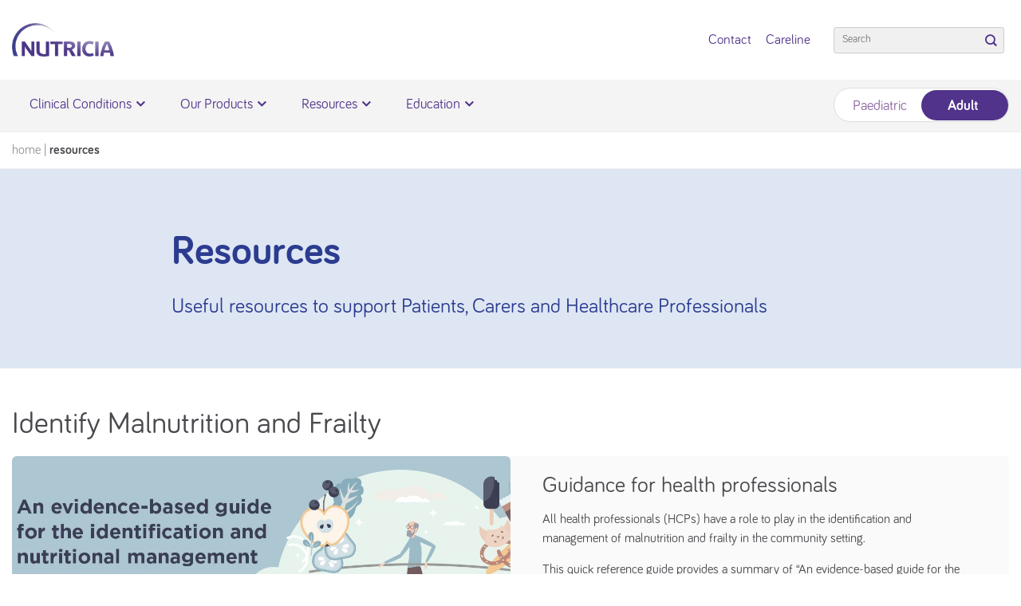

--- FILE ---
content_type: text/html; charset=UTF-8
request_url: https://nutricia.com.au/adult/resources/
body_size: 23332
content:
<!DOCTYPE html>
<!--[if IE 9 ]> <html lang="en-US" class="ie9 loading-site no-js"> <![endif]-->
<!--[if IE 8 ]> <html lang="en-US" class="ie8 loading-site no-js"> <![endif]-->
<!--[if (gte IE 9)|!(IE)]><!--><html lang="en-US" class="loading-site no-js"> <!--<![endif]-->
<head><meta charset="UTF-8" /><script>if(navigator.userAgent.match(/MSIE|Internet Explorer/i)||navigator.userAgent.match(/Trident\/7\..*?rv:11/i)){var href=document.location.href;if(!href.match(/[?&]nowprocket/)){if(href.indexOf("?")==-1){if(href.indexOf("#")==-1){document.location.href=href+"?nowprocket=1"}else{document.location.href=href.replace("#","?nowprocket=1#")}}else{if(href.indexOf("#")==-1){document.location.href=href+"&nowprocket=1"}else{document.location.href=href.replace("#","&nowprocket=1#")}}}}</script><script>(()=>{class RocketLazyLoadScripts{constructor(){this.v="1.2.5.1",this.triggerEvents=["keydown","mousedown","mousemove","touchmove","touchstart","touchend","wheel"],this.userEventHandler=this.t.bind(this),this.touchStartHandler=this.i.bind(this),this.touchMoveHandler=this.o.bind(this),this.touchEndHandler=this.h.bind(this),this.clickHandler=this.u.bind(this),this.interceptedClicks=[],this.interceptedClickListeners=[],this.l(this),window.addEventListener("pageshow",(t=>{this.persisted=t.persisted,this.everythingLoaded&&this.m()})),document.addEventListener("DOMContentLoaded",(()=>{this.p()})),this.delayedScripts={normal:[],async:[],defer:[]},this.trash=[],this.allJQueries=[]}k(t){document.hidden?t.t():(this.triggerEvents.forEach((e=>window.addEventListener(e,t.userEventHandler,{passive:!0}))),window.addEventListener("touchstart",t.touchStartHandler,{passive:!0}),window.addEventListener("mousedown",t.touchStartHandler),document.addEventListener("visibilitychange",t.userEventHandler))}_(){this.triggerEvents.forEach((t=>window.removeEventListener(t,this.userEventHandler,{passive:!0}))),document.removeEventListener("visibilitychange",this.userEventHandler)}i(t){"HTML"!==t.target.tagName&&(window.addEventListener("touchend",this.touchEndHandler),window.addEventListener("mouseup",this.touchEndHandler),window.addEventListener("touchmove",this.touchMoveHandler,{passive:!0}),window.addEventListener("mousemove",this.touchMoveHandler),t.target.addEventListener("click",this.clickHandler),this.L(t.target,!0),this.M(t.target,"onclick","rocket-onclick"),this.C())}o(t){window.removeEventListener("touchend",this.touchEndHandler),window.removeEventListener("mouseup",this.touchEndHandler),window.removeEventListener("touchmove",this.touchMoveHandler,{passive:!0}),window.removeEventListener("mousemove",this.touchMoveHandler),t.target.removeEventListener("click",this.clickHandler),this.L(t.target,!1),this.M(t.target,"rocket-onclick","onclick"),this.O()}h(){window.removeEventListener("touchend",this.touchEndHandler),window.removeEventListener("mouseup",this.touchEndHandler),window.removeEventListener("touchmove",this.touchMoveHandler,{passive:!0}),window.removeEventListener("mousemove",this.touchMoveHandler)}u(t){t.target.removeEventListener("click",this.clickHandler),this.L(t.target,!1),this.M(t.target,"rocket-onclick","onclick"),this.interceptedClicks.push(t),t.preventDefault(),t.stopPropagation(),t.stopImmediatePropagation(),this.O()}D(){window.removeEventListener("touchstart",this.touchStartHandler,{passive:!0}),window.removeEventListener("mousedown",this.touchStartHandler),this.interceptedClicks.forEach((t=>{t.target.dispatchEvent(new MouseEvent("click",{view:t.view,bubbles:!0,cancelable:!0}))}))}l(t){EventTarget.prototype.addEventListenerBase=EventTarget.prototype.addEventListener,EventTarget.prototype.addEventListener=function(e,i,o){"click"!==e||t.windowLoaded||i===t.clickHandler||t.interceptedClickListeners.push({target:this,func:i,options:o}),(this||window).addEventListenerBase(e,i,o)}}L(t,e){this.interceptedClickListeners.forEach((i=>{i.target===t&&(e?t.removeEventListener("click",i.func,i.options):t.addEventListener("click",i.func,i.options))})),t.parentNode!==document.documentElement&&this.L(t.parentNode,e)}S(){return new Promise((t=>{this.T?this.O=t:t()}))}C(){this.T=!0}O(){this.T=!1}M(t,e,i){t.hasAttribute&&t.hasAttribute(e)&&(event.target.setAttribute(i,event.target.getAttribute(e)),event.target.removeAttribute(e))}t(){this._(this),"loading"===document.readyState?document.addEventListener("DOMContentLoaded",this.R.bind(this)):this.R()}p(){let t=[];document.querySelectorAll("script[type=rocketlazyloadscript][data-rocket-src]").forEach((e=>{let i=e.getAttribute("data-rocket-src");if(i&&0!==i.indexOf("data:")){0===i.indexOf("//")&&(i=location.protocol+i);try{const o=new URL(i).origin;o!==location.origin&&t.push({src:o,crossOrigin:e.crossOrigin||"module"===e.getAttribute("data-rocket-type")})}catch(t){}}})),t=[...new Map(t.map((t=>[JSON.stringify(t),t]))).values()],this.j(t,"preconnect")}async R(){this.lastBreath=Date.now(),this.P(this),this.F(this),this.q(),this.A(),this.I(),await this.U(this.delayedScripts.normal),await this.U(this.delayedScripts.defer),await this.U(this.delayedScripts.async);try{await this.W(),await this.H(this),await this.J()}catch(t){console.error(t)}window.dispatchEvent(new Event("rocket-allScriptsLoaded")),this.everythingLoaded=!0,this.S().then((()=>{this.D()})),this.N()}A(){document.querySelectorAll("script[type=rocketlazyloadscript]").forEach((t=>{t.hasAttribute("data-rocket-src")?t.hasAttribute("async")&&!1!==t.async?this.delayedScripts.async.push(t):t.hasAttribute("defer")&&!1!==t.defer||"module"===t.getAttribute("data-rocket-type")?this.delayedScripts.defer.push(t):this.delayedScripts.normal.push(t):this.delayedScripts.normal.push(t)}))}async B(t){if(await this.G(),!0!==t.noModule||!("noModule"in HTMLScriptElement.prototype))return new Promise((e=>{let i;function o(){(i||t).setAttribute("data-rocket-status","executed"),e()}try{if(navigator.userAgent.indexOf("Firefox/")>0||""===navigator.vendor)i=document.createElement("script"),[...t.attributes].forEach((t=>{let e=t.nodeName;"type"!==e&&("data-rocket-type"===e&&(e="type"),"data-rocket-src"===e&&(e="src"),i.setAttribute(e,t.nodeValue))})),t.text&&(i.text=t.text),i.hasAttribute("src")?(i.addEventListener("load",o),i.addEventListener("error",(function(){i.setAttribute("data-rocket-status","failed"),e()})),setTimeout((()=>{i.isConnected||e()}),1)):(i.text=t.text,o()),t.parentNode.replaceChild(i,t);else{const i=t.getAttribute("data-rocket-type"),n=t.getAttribute("data-rocket-src");i?(t.type=i,t.removeAttribute("data-rocket-type")):t.removeAttribute("type"),t.addEventListener("load",o),t.addEventListener("error",(function(){t.setAttribute("data-rocket-status","failed"),e()})),n?(t.removeAttribute("data-rocket-src"),t.src=n):t.src="data:text/javascript;base64,"+window.btoa(unescape(encodeURIComponent(t.text)))}}catch(i){t.setAttribute("data-rocket-status","failed"),e()}}));t.setAttribute("data-rocket-status","skipped")}async U(t){const e=t.shift();return e&&e.isConnected?(await this.B(e),this.U(t)):Promise.resolve()}I(){this.j([...this.delayedScripts.normal,...this.delayedScripts.defer,...this.delayedScripts.async],"preload")}j(t,e){var i=document.createDocumentFragment();t.forEach((t=>{const o=t.getAttribute&&t.getAttribute("data-rocket-src")||t.src;if(o){const n=document.createElement("link");n.href=o,n.rel=e,"preconnect"!==e&&(n.as="script"),t.getAttribute&&"module"===t.getAttribute("data-rocket-type")&&(n.crossOrigin=!0),t.crossOrigin&&(n.crossOrigin=t.crossOrigin),t.integrity&&(n.integrity=t.integrity),i.appendChild(n),this.trash.push(n)}})),document.head.appendChild(i)}P(t){let e={};function i(i,o){return e[o].eventsToRewrite.indexOf(i)>=0&&!t.everythingLoaded?"rocket-"+i:i}function o(t,o){!function(t){e[t]||(e[t]={originalFunctions:{add:t.addEventListener,remove:t.removeEventListener},eventsToRewrite:[]},t.addEventListener=function(){arguments[0]=i(arguments[0],t),e[t].originalFunctions.add.apply(t,arguments)},t.removeEventListener=function(){arguments[0]=i(arguments[0],t),e[t].originalFunctions.remove.apply(t,arguments)})}(t),e[t].eventsToRewrite.push(o)}function n(e,i){let o=e[i];e[i]=null,Object.defineProperty(e,i,{get:()=>o||function(){},set(n){t.everythingLoaded?o=n:e["rocket"+i]=o=n}})}o(document,"DOMContentLoaded"),o(window,"DOMContentLoaded"),o(window,"load"),o(window,"pageshow"),o(document,"readystatechange"),n(document,"onreadystatechange"),n(window,"onload"),n(window,"onpageshow")}F(t){let e;function i(e){return t.everythingLoaded?e:e.split(" ").map((t=>"load"===t||0===t.indexOf("load.")?"rocket-jquery-load":t)).join(" ")}function o(o){if(o&&o.fn&&!t.allJQueries.includes(o)){o.fn.ready=o.fn.init.prototype.ready=function(e){return t.domReadyFired?e.bind(document)(o):document.addEventListener("rocket-DOMContentLoaded",(()=>e.bind(document)(o))),o([])};const e=o.fn.on;o.fn.on=o.fn.init.prototype.on=function(){return this[0]===window&&("string"==typeof arguments[0]||arguments[0]instanceof String?arguments[0]=i(arguments[0]):"object"==typeof arguments[0]&&Object.keys(arguments[0]).forEach((t=>{const e=arguments[0][t];delete arguments[0][t],arguments[0][i(t)]=e}))),e.apply(this,arguments),this},t.allJQueries.push(o)}e=o}o(window.jQuery),Object.defineProperty(window,"jQuery",{get:()=>e,set(t){o(t)}})}async H(t){const e=document.querySelector("script[data-webpack]");e&&(await async function(){return new Promise((t=>{e.addEventListener("load",t),e.addEventListener("error",t)}))}(),await t.K(),await t.H(t))}async W(){this.domReadyFired=!0,await this.G(),document.dispatchEvent(new Event("rocket-readystatechange")),await this.G(),document.rocketonreadystatechange&&document.rocketonreadystatechange(),await this.G(),document.dispatchEvent(new Event("rocket-DOMContentLoaded")),await this.G(),window.dispatchEvent(new Event("rocket-DOMContentLoaded"))}async J(){await this.G(),document.dispatchEvent(new Event("rocket-readystatechange")),await this.G(),document.rocketonreadystatechange&&document.rocketonreadystatechange(),await this.G(),window.dispatchEvent(new Event("rocket-load")),await this.G(),window.rocketonload&&window.rocketonload(),await this.G(),this.allJQueries.forEach((t=>t(window).trigger("rocket-jquery-load"))),await this.G();const t=new Event("rocket-pageshow");t.persisted=this.persisted,window.dispatchEvent(t),await this.G(),window.rocketonpageshow&&window.rocketonpageshow({persisted:this.persisted}),this.windowLoaded=!0}m(){document.onreadystatechange&&document.onreadystatechange(),window.onload&&window.onload(),window.onpageshow&&window.onpageshow({persisted:this.persisted})}q(){const t=new Map;document.write=document.writeln=function(e){const i=document.currentScript;i||console.error("WPRocket unable to document.write this: "+e);const o=document.createRange(),n=i.parentElement;let s=t.get(i);void 0===s&&(s=i.nextSibling,t.set(i,s));const c=document.createDocumentFragment();o.setStart(c,0),c.appendChild(o.createContextualFragment(e)),n.insertBefore(c,s)}}async G(){Date.now()-this.lastBreath>45&&(await this.K(),this.lastBreath=Date.now())}async K(){return document.hidden?new Promise((t=>setTimeout(t))):new Promise((t=>requestAnimationFrame(t)))}N(){this.trash.forEach((t=>t.remove()))}static run(){const t=new RocketLazyLoadScripts;t.k(t)}}RocketLazyLoadScripts.run()})();</script>
	
	<link rel="profile" href="http://gmpg.org/xfn/11" />
	<!-- Removed xmlrpc.php -->

	<script type="rocketlazyloadscript">(function(html){html.className = html.className.replace(/\bno-js\b/,'js')})(document.documentElement);</script>
<meta name='robots' content='index, follow, max-image-preview:large, max-snippet:-1, max-video-preview:-1' />
<link rel="alternate" hreflang="en" href="https://nutricia.com.au/adult/resources/" />
<link rel="alternate" hreflang="en-nz" href="https://nutricia.co.nz/adult/resources/" />
<link rel="alternate" hreflang="x-default" href="https://nutricia.com.au/adult/resources/" />
<meta name="viewport" content="width=device-width, initial-scale=1" />
	<!-- This site is optimized with the Yoast SEO plugin v22.7 - https://yoast.com/wordpress/plugins/seo/ -->
	<title>Resources | Nutricia Adult Healthcare</title><link rel="preload" as="image" href="https://nutricia.com.au/adult/wp-content/uploads/sites/7/2023/05/DRM0021-ANZ-Malnutrition-Guidelines-SUMMARY_635x270_2x_v2.jpg" fetchpriority="high">
	<meta name="description" content="Scientific and medical nutrition resources, learn from leading experts and professionals at Nutricia Adult Healthcare." />
	<link rel="canonical" href="https://nutricia.com.au/adult/resources/" />
	<meta property="og:locale" content="en_US" />
	<meta property="og:type" content="article" />
	<meta property="og:title" content="Resources | Nutricia Adult Healthcare" />
	<meta property="og:description" content="Scientific and medical nutrition resources, learn from leading experts and professionals at Nutricia Adult Healthcare." />
	<meta property="og:url" content="https://nutricia.com.au/adult/resources/" />
	<meta property="og:site_name" content="Adult | Nutricia" />
	<meta property="article:modified_time" content="2025-09-05T01:43:39+00:00" />
	<meta name="twitter:card" content="summary_large_image" />
	<meta name="twitter:label1" content="Est. reading time" />
	<meta name="twitter:data1" content="3 minutes" />
	<script type="application/ld+json" class="yoast-schema-graph">{"@context":"https://schema.org","@graph":[{"@type":"WebPage","@id":"https://nutricia.com.au/adult/resources/","url":"https://nutricia.com.au/adult/resources/","name":"Resources | Nutricia Adult Healthcare","isPartOf":{"@id":"https://nutricia.com.au/adult/#website"},"datePublished":"2020-06-04T03:40:04+00:00","dateModified":"2025-09-05T01:43:39+00:00","description":"Scientific and medical nutrition resources, learn from leading experts and professionals at Nutricia Adult Healthcare.","breadcrumb":{"@id":"https://nutricia.com.au/adult/resources/#breadcrumb"},"inLanguage":"en-US","potentialAction":[{"@type":"ReadAction","target":["https://nutricia.com.au/adult/resources/"]}]},{"@type":"BreadcrumbList","@id":"https://nutricia.com.au/adult/resources/#breadcrumb","itemListElement":[{"@type":"ListItem","position":1,"name":"Home","item":"https://nutricia.com.au/adult/"},{"@type":"ListItem","position":2,"name":"Resources"}]},{"@type":"WebSite","@id":"https://nutricia.com.au/adult/#website","url":"https://nutricia.com.au/adult/","name":"Adult | Nutricia","description":"","potentialAction":[{"@type":"SearchAction","target":{"@type":"EntryPoint","urlTemplate":"https://nutricia.com.au/adult/?s={search_term_string}"},"query-input":"required name=search_term_string"}],"inLanguage":"en-US"}]}</script>
	<!-- / Yoast SEO plugin. -->


<link rel='dns-prefetch' href='//cdn.jsdelivr.net' />

<link rel='prefetch' href='https://nutricia.com.au/adult/wp-content/themes/flatsome/assets/js/flatsome.js?ver=8e60d746741250b4dd4e' />
<link rel='prefetch' href='https://nutricia.com.au/adult/wp-content/themes/flatsome/assets/js/chunk.slider.js?ver=3.19.7.1' />
<link rel='prefetch' href='https://nutricia.com.au/adult/wp-content/themes/flatsome/assets/js/chunk.popups.js?ver=3.19.7.1' />
<link rel='prefetch' href='https://nutricia.com.au/adult/wp-content/themes/flatsome/assets/js/chunk.tooltips.js?ver=3.19.7.1' />
<link rel='prefetch' href='https://nutricia.com.au/adult/wp-content/themes/flatsome/assets/js/woocommerce.js?ver=dd6035ce106022a74757' />
<style id='wp-emoji-styles-inline-css' type='text/css'>

	img.wp-smiley, img.emoji {
		display: inline !important;
		border: none !important;
		box-shadow: none !important;
		height: 1em !important;
		width: 1em !important;
		margin: 0 0.07em !important;
		vertical-align: -0.1em !important;
		background: none !important;
		padding: 0 !important;
	}
</style>
<style id='wp-block-library-inline-css' type='text/css'>
:root{--wp-admin-theme-color:#007cba;--wp-admin-theme-color--rgb:0,124,186;--wp-admin-theme-color-darker-10:#006ba1;--wp-admin-theme-color-darker-10--rgb:0,107,161;--wp-admin-theme-color-darker-20:#005a87;--wp-admin-theme-color-darker-20--rgb:0,90,135;--wp-admin-border-width-focus:2px;--wp-block-synced-color:#7a00df;--wp-block-synced-color--rgb:122,0,223;--wp-bound-block-color:var(--wp-block-synced-color)}@media (min-resolution:192dpi){:root{--wp-admin-border-width-focus:1.5px}}.wp-element-button{cursor:pointer}:root{--wp--preset--font-size--normal:16px;--wp--preset--font-size--huge:42px}:root .has-very-light-gray-background-color{background-color:#eee}:root .has-very-dark-gray-background-color{background-color:#313131}:root .has-very-light-gray-color{color:#eee}:root .has-very-dark-gray-color{color:#313131}:root .has-vivid-green-cyan-to-vivid-cyan-blue-gradient-background{background:linear-gradient(135deg,#00d084,#0693e3)}:root .has-purple-crush-gradient-background{background:linear-gradient(135deg,#34e2e4,#4721fb 50%,#ab1dfe)}:root .has-hazy-dawn-gradient-background{background:linear-gradient(135deg,#faaca8,#dad0ec)}:root .has-subdued-olive-gradient-background{background:linear-gradient(135deg,#fafae1,#67a671)}:root .has-atomic-cream-gradient-background{background:linear-gradient(135deg,#fdd79a,#004a59)}:root .has-nightshade-gradient-background{background:linear-gradient(135deg,#330968,#31cdcf)}:root .has-midnight-gradient-background{background:linear-gradient(135deg,#020381,#2874fc)}.has-regular-font-size{font-size:1em}.has-larger-font-size{font-size:2.625em}.has-normal-font-size{font-size:var(--wp--preset--font-size--normal)}.has-huge-font-size{font-size:var(--wp--preset--font-size--huge)}.has-text-align-center{text-align:center}.has-text-align-left{text-align:left}.has-text-align-right{text-align:right}#end-resizable-editor-section{display:none}.aligncenter{clear:both}.items-justified-left{justify-content:flex-start}.items-justified-center{justify-content:center}.items-justified-right{justify-content:flex-end}.items-justified-space-between{justify-content:space-between}.screen-reader-text{border:0;clip:rect(1px,1px,1px,1px);clip-path:inset(50%);height:1px;margin:-1px;overflow:hidden;padding:0;position:absolute;width:1px;word-wrap:normal!important}.screen-reader-text:focus{background-color:#ddd;clip:auto!important;clip-path:none;color:#444;display:block;font-size:1em;height:auto;left:5px;line-height:normal;padding:15px 23px 14px;text-decoration:none;top:5px;width:auto;z-index:100000}html :where(.has-border-color){border-style:solid}html :where([style*=border-top-color]){border-top-style:solid}html :where([style*=border-right-color]){border-right-style:solid}html :where([style*=border-bottom-color]){border-bottom-style:solid}html :where([style*=border-left-color]){border-left-style:solid}html :where([style*=border-width]){border-style:solid}html :where([style*=border-top-width]){border-top-style:solid}html :where([style*=border-right-width]){border-right-style:solid}html :where([style*=border-bottom-width]){border-bottom-style:solid}html :where([style*=border-left-width]){border-left-style:solid}html :where(img[class*=wp-image-]){height:auto;max-width:100%}:where(figure){margin:0 0 1em}html :where(.is-position-sticky){--wp-admin--admin-bar--position-offset:var(--wp-admin--admin-bar--height,0px)}@media screen and (max-width:600px){html :where(.is-position-sticky){--wp-admin--admin-bar--position-offset:0px}}
</style>
<link data-minify="1" rel='stylesheet' id='thumbs_rating_styles-css' href='https://nutricia.com.au/adult/wp-content/cache/min/7/adult/wp-content/mu-plugins/thumbs-rating/css/style.css?ver=1766480720' type='text/css' media='all' />
<style id='woocommerce-inline-inline-css' type='text/css'>
.woocommerce form .form-row .required { visibility: visible; }
</style>
<link data-minify="1" rel='stylesheet' id='nutricia_style-css' href='https://nutricia.com.au/adult/wp-content/cache/min/7/adult/wp-content/plugins/nutricia-salesforce-form-integration/css/nutricia-form-styles.css?ver=1766480720' type='text/css' media='all' />
<link data-minify="1" rel='stylesheet' id='flatsome-main-css' href='https://nutricia.com.au/adult/wp-content/cache/min/7/adult/wp-content/themes/hcp/assets/css/flatsome.css?ver=1766480721' type='text/css' media='all' />
<style id='flatsome-main-inline-css' type='text/css'>
@font-face {
				font-family: "fl-icons";
				font-display: block;
				src: url(https://nutricia.com.au/adult/wp-content/themes/flatsome/assets/css/icons/fl-icons.eot?v=3.19.7.1);
				src:
					url(https://nutricia.com.au/adult/wp-content/themes/flatsome/assets/css/icons/fl-icons.eot#iefix?v=3.19.7.1) format("embedded-opentype"),
					url(https://nutricia.com.au/adult/wp-content/themes/flatsome/assets/css/icons/fl-icons.woff2?v=3.19.7.1) format("woff2"),
					url(https://nutricia.com.au/adult/wp-content/themes/flatsome/assets/css/icons/fl-icons.ttf?v=3.19.7.1) format("truetype"),
					url(https://nutricia.com.au/adult/wp-content/themes/flatsome/assets/css/icons/fl-icons.woff?v=3.19.7.1) format("woff"),
					url(https://nutricia.com.au/adult/wp-content/themes/flatsome/assets/css/icons/fl-icons.svg?v=3.19.7.1#fl-icons) format("svg");
			}
</style>
<link data-minify="1" rel='stylesheet' id='flatsome-shop-css' href='https://nutricia.com.au/adult/wp-content/cache/min/7/adult/wp-content/themes/hcp/assets/css/flatsome-shop.css?ver=1766480721' type='text/css' media='all' />
<link data-minify="1" rel='stylesheet' id='flatsome-style-css' href='https://nutricia.com.au/adult/wp-content/cache/min/7/adult/wp-content/themes/hcp/style.css?ver=1766480721' type='text/css' media='all' />
<script type="text/javascript" id="wpml-cookie-js-extra">
/* <![CDATA[ */
var wpml_cookies = {"wp-wpml_current_language":{"value":"en","expires":1,"path":"\/"}};
var wpml_cookies = {"wp-wpml_current_language":{"value":"en","expires":1,"path":"\/"}};
/* ]]> */
</script>
<script type="rocketlazyloadscript" data-minify="1" data-rocket-type="text/javascript" data-rocket-src="https://nutricia.com.au/adult/wp-content/cache/min/7/adult/wp-content/plugins/sitepress-multilingual-cms/res/js/cookies/language-cookie.js?ver=1766480721" id="wpml-cookie-js" defer="defer" data-wp-strategy="defer"></script>
<script type="rocketlazyloadscript" data-rocket-type="text/javascript" data-rocket-src="https://nutricia.com.au/adult/wp-includes/js/jquery/jquery.min.js?ver=3.7.1" id="jquery-core-js" defer></script>
<script type="rocketlazyloadscript" data-rocket-type="text/javascript" data-rocket-src="https://nutricia.com.au/adult/wp-includes/js/jquery/jquery-migrate.min.js?ver=3.4.1" id="jquery-migrate-js" defer></script>
<script type="text/javascript" id="thumbs_rating_scripts-js-extra">
/* <![CDATA[ */
var thumbs_rating_ajax = {"ajax_url":"https:\/\/nutricia.com.au\/adult\/wp-admin\/admin-ajax.php","nonce":"38c3a9973d"};
/* ]]> */
</script>
<script type="rocketlazyloadscript" data-minify="1" data-rocket-type="text/javascript" data-rocket-src="https://nutricia.com.au/adult/wp-content/cache/min/7/adult/wp-content/mu-plugins/thumbs-rating/js/general.js?ver=1766480721" id="thumbs_rating_scripts-js" defer></script>
<script type="rocketlazyloadscript" data-rocket-type="text/javascript" data-rocket-src="https://nutricia.com.au/adult/wp-content/plugins/woocommerce/assets/js/jquery-blockui/jquery.blockUI.min.js?ver=2.7.0-wc.8.9.3" id="jquery-blockui-js" data-wp-strategy="defer" defer></script>
<script type="text/javascript" id="wc-add-to-cart-js-extra">
/* <![CDATA[ */
var wc_add_to_cart_params = {"ajax_url":"\/adult\/wp-admin\/admin-ajax.php","wc_ajax_url":"\/adult\/?wc-ajax=%%endpoint%%","i18n_view_cart":"View cart","cart_url":"https:\/\/nutricia.com.au\/adult","is_cart":"","cart_redirect_after_add":"no"};
/* ]]> */
</script>
<script type="rocketlazyloadscript" data-rocket-type="text/javascript" data-rocket-src="https://nutricia.com.au/adult/wp-content/plugins/woocommerce/assets/js/frontend/add-to-cart.min.js?ver=8.9.3" id="wc-add-to-cart-js" defer="defer" data-wp-strategy="defer"></script>
<script type="rocketlazyloadscript" data-rocket-type="text/javascript" data-rocket-src="https://nutricia.com.au/adult/wp-content/plugins/woocommerce/assets/js/js-cookie/js.cookie.min.js?ver=2.1.4-wc.8.9.3" id="js-cookie-js" data-wp-strategy="defer" defer></script>
<script type="rocketlazyloadscript" data-minify="1" data-rocket-type="text/javascript" data-rocket-src="https://nutricia.com.au/adult/wp-content/cache/min/7/npm/vue@2.6.14/dist/vue.min.js?ver=1766480721" id="vue_js-js" defer></script>
<script type="text/javascript" id="wpml-xdomain-data-js-extra">
/* <![CDATA[ */
var wpml_xdomain_data = {"css_selector":"wpml-ls-item","ajax_url":"https:\/\/nutricia.com.au\/adult\/wp-admin\/admin-ajax.php","current_lang":"en","_nonce":"141c1c5f36"};
/* ]]> */
</script>
<script type="rocketlazyloadscript" data-minify="1" data-rocket-type="text/javascript" data-rocket-src="https://nutricia.com.au/adult/wp-content/cache/min/7/adult/wp-content/plugins/sitepress-multilingual-cms/res/js/xdomain-data.js?ver=1766480721" id="wpml-xdomain-data-js" defer="defer" data-wp-strategy="defer"></script>
    <style>
        .privacy_prompt_wrapper {
            font-family:  'Bariol', 'Open Sans', sans-serif !important; 
            font-weight: 500;
        }
        
        .privacy_prompt_content, .privacy_prompt_button {
            font-size: 13px !important;
        }
    </style>
<!-- Removed xmlrpc.php -->
<meta name="generator" content="WordPress 6.6.4" />
<meta name="generator" content="WooCommerce 8.9.3" />
<link rel='shortlink' href='https://nutricia.com.au/adult/?p=42' />
<meta name="generator" content="WPML ver:4.6.14 stt:1,65;" />

        <script type="rocketlazyloadscript" data-rocket-type="text/javascript">window.addEventListener('DOMContentLoaded', function() {
            var jQueryMigrateHelperHasSentDowngrade = false;

			window.onerror = function( msg, url, line, col, error ) {
				// Break out early, do not processing if a downgrade reqeust was already sent.
				if ( jQueryMigrateHelperHasSentDowngrade ) {
					return true;
                }

				var xhr = new XMLHttpRequest();
				var nonce = 'dc26af1933';
				var jQueryFunctions = [
					'andSelf',
					'browser',
					'live',
					'boxModel',
					'support.boxModel',
					'size',
					'swap',
					'clean',
					'sub',
                ];
				var match_pattern = /\)\.(.+?) is not a function/;
                var erroredFunction = msg.match( match_pattern );

                // If there was no matching functions, do not try to downgrade.
                if ( null === erroredFunction || typeof erroredFunction !== 'object' || typeof erroredFunction[1] === "undefined" || -1 === jQueryFunctions.indexOf( erroredFunction[1] ) ) {
                    return true;
                }

                // Set that we've now attempted a downgrade request.
                jQueryMigrateHelperHasSentDowngrade = true;

				xhr.open( 'POST', 'https://nutricia.com.au/adult/wp-admin/admin-ajax.php' );
				xhr.setRequestHeader( 'Content-Type', 'application/x-www-form-urlencoded' );
				xhr.onload = function () {
					var response,
                        reload = false;

					if ( 200 === xhr.status ) {
                        try {
                        	response = JSON.parse( xhr.response );

                        	reload = response.data.reload;
                        } catch ( e ) {
                        	reload = false;
                        }
                    }

					// Automatically reload the page if a deprecation caused an automatic downgrade, ensure visitors get the best possible experience.
					if ( reload ) {
						location.reload();
                    }
				};

				xhr.send( encodeURI( 'action=jquery-migrate-downgrade-version&_wpnonce=' + nonce ) );

				// Suppress error alerts in older browsers
				return true;
			}
        });</script>

			<noscript><style>.woocommerce-product-gallery{ opacity: 1 !important; }</style></noscript>
	<style id="custom-css" type="text/css">:root {--primary-color: #51338b;--fs-color-primary: #51338b;--fs-color-secondary: #d26e4b;--fs-color-success: #7a9c59;--fs-color-alert: #b20000;--fs-experimental-link-color: #51338b;--fs-experimental-link-color-hover: #111;}.tooltipster-base {--tooltip-color: #fff;--tooltip-bg-color: #000;}.off-canvas-right .mfp-content, .off-canvas-left .mfp-content {--drawer-width: 300px;}.off-canvas .mfp-content.off-canvas-cart {--drawer-width: 360px;}.header-main{height: 100px}#logo img{max-height: 100px}#logo{width:128px;}#logo a{max-width:144px;}.header-bottom{min-height: 36px}.header-top{min-height: 30px}.transparent .header-main{height: 90px}.transparent #logo img{max-height: 90px}.has-transparent + .page-title:first-of-type,.has-transparent + #main > .page-title,.has-transparent + #main > div > .page-title,.has-transparent + #main .page-header-wrapper:first-of-type .page-title{padding-top: 140px;}.header.show-on-scroll,.stuck .header-main{height:100px!important}.stuck #logo img{max-height: 100px!important}.header-bg-color {background-color: #ffffff}.header-bottom {background-color: #f4f4f4}.stuck .header-main .nav > li > a{line-height: 100px }.header-bottom-nav > li > a{line-height: 36px }@media (max-width: 549px) {.header-main{height: 70px}#logo img{max-height: 70px}}.main-menu-overlay{background-color: #f4f4f4}.nav-dropdown{font-size:82%}body{color: #48494d}h1,h2,h3,h4,h5,h6,.heading-font{color: #48494d;}.header:not(.transparent) .header-bottom-nav.nav > li > a{color: #51338b;}@media screen and (min-width: 550px){.products .box-vertical .box-image{min-width: 247px!important;width: 247px!important;}}.nav-vertical-fly-out > li + li {border-top-width: 1px; border-top-style: solid;}.label-new.menu-item > a:after{content:"New";}.label-hot.menu-item > a:after{content:"Hot";}.label-sale.menu-item > a:after{content:"Sale";}.label-popular.menu-item > a:after{content:"Popular";}</style>		<style type="text/css" id="wp-custom-css">
			 .single-post .entry-header{
        display: none;
    }
		</style>
		<style id="kirki-inline-styles"></style>
	<!-- Google Tag Manager -->
	<script type="rocketlazyloadscript">(function(w,d,s,l,i){w[l]=w[l]||[];w[l].push({'gtm.start':
	new Date().getTime(),event:'gtm.js'});var f=d.getElementsByTagName(s)[0],
	j=d.createElement(s),dl=l!='dataLayer'?'&l='+l:'';j.async=true;j.src=
	'https://www.googletagmanager.com/gtm.js?id='+i+dl;f.parentNode.insertBefore(j,f);
	})(window,document,'script','dataLayer','GTM-TF3WX8S');</script>
	<!-- End Google Tag Manager -->
	
		
	

	<!-- Google Tag -->
		<meta name="google-site-verification" content="97xuASDwskBJkDwmCRuKRIfRNxfVj9d0BE58tIbvwdY" />
</head>

<body class="page-template page-template-page-blank page-template-page-blank-php page page-id-42 page-parent theme-flatsome woocommerce-no-js lightbox nav-dropdown-has-shadow nav-dropdown-has-border">
<!-- Tealium Script -->
		<script type="rocketlazyloadscript" data-rocket-type="text/javascript">
		var utag_data = {};

		(function(a,b,c,d){
			a='https://tags.tiqcdn.com/utag/danone/adult/prod/utag.js';
			b=document;c='script';d=b.createElement(c);d.src=a;d.type='text/java'+c;d.async=true;
			a=b.getElementsByTagName(c)[0];a.parentNode.insertBefore(d,a);
		})();
	</script>
	  <div id="tealium-GA4-tag" data-site-name="Adult | Nutricia AU"></div>
  <script type="rocketlazyloadscript" data-rocket-type='text/javascript'>
    var utag_data = {"page_name":"Resources","site_name":"Adult | Nutricia AU","site_section":"Category Page","tealium_event":"index_view","login_status":"","user_id":"","user_category":"","user_type":"","traffic_type":"","work_env":"Production"};    if (window.location.hostname !== 'nutricia.com.au' || window.location.hostname !== 'nutricia.com.nz') {
      const msg = `@tealium - Adult | Nutricia : view - utag_data:`;
      console.log(msg, JSON.stringify(utag_data, null, 2));
    }
  </script>
<!-- Tealium Script END -->

<!-- Google Tag Manager (noscript) -->
<noscript><iframe src="https://www.googletagmanager.com/ns.html?id=GTM-TF3WX8S"
height="0" width="0" style="display:none;visibility:hidden"></iframe></noscript>
<!-- End Google Tag Manager (noscript) -->


<a class="skip-link screen-reader-text" href="#main">Skip to content</a>

<div id="wrapper">

	
	<header id="header" class="header sticky-jump">
		<div class="header-wrapper">
			<div id="masthead" class="header-main ">
      <div class="header-inner flex-row container logo-left medium-logo-center" role="navigation">

          <!-- Logo -->
          <div id="logo" class="flex-col logo">
            <!-- Header logo -->
<a href="https://nutricia.com.au/adult/" title="" rel="home">
    <img width="128" height="100" src="https://nutricia.com.au/adult/wp-content/uploads/sites/7/2024/03/nutricia-logo-purple.png" class="header_logo header-logo" alt="Adult | Nutricia"/><img  width="128" height="100" src="https://nutricia.com.au/adult/wp-content/uploads/sites/7/2024/03/nutricia-logo-purple.png" class="header-logo-dark" alt="Adult | Nutricia"/></a>
          </div>

          <!-- Mobile Left Elements -->
          <div class="flex-col show-for-medium flex-left">
            <ul class="mobile-nav nav nav-left ">
              <li class="header-search header-search-dropdown has-icon menu-item-has-children">
	<div class="header-button">	<a href="#" aria-label="Search" class="icon button circle is-outline is-small"><i class="icon-search" ></i></a>
	</div>	<ul class="nav-dropdown nav-dropdown-default">
	 	<li class="header-search-form search-form html relative has-icon">
	<div class="header-search-form-wrapper">
		<div class="searchform-wrapper ux-search-box relative form-flat is-normal"><form role="search" method="get" class="searchform" action="https://nutricia.com.au/adult/">
	<div class="flex-row relative">
						<div class="flex-col flex-grow">
			<label class="screen-reader-text" for="woocommerce-product-search-field-0">Search for:</label>
			<input type="search" id="woocommerce-product-search-field-0" class="search-field mb-0" placeholder="Search" value="" name="s" />
							<input type="hidden" name="lang" value="en" />
					</div><!-- .flex-col -->
		<div class="flex-col">
			<button type="submit" value="Search" class="ux-search-submit submit-button secondary button icon mb-0">
				<i class="icon-search" ></i>			</button>
		</div><!-- .flex-col -->
	</div><!-- .flex-row -->
	<div class="live-search-results text-left z-top"></div>
</form>
</div>	</div>
</li>	</ul><!-- .nav-dropdown -->
</li>
            </ul>
          </div>

          <!-- Left Elements -->
          <div class="flex-col hide-for-medium flex-left
            flex-grow">
            <ul class="header-nav header-nav-main nav nav-left " >
                          </ul>
          </div>

          <!-- Right Elements -->
          <div class="flex-col hide-for-medium flex-right">
            <ul class="header-nav header-nav-main nav nav-right ">
              <li id="menu-item-18" class="menu-item menu-item-type-custom menu-item-object-custom menu-item-18 menu-item-design-default"><a href="/adult/contact-us/" class="nav-top-link">Contact</a></li>
<li id="menu-item-19" class="menu-item menu-item-type-custom menu-item-object-custom menu-item-19 menu-item-design-default"><a href="https://nutriciacareline.com.au/" class="nav-top-link">Careline</a></li>
<li class="header-search-form search-form html relative has-icon">
	<div class="header-search-form-wrapper">
		<div class="searchform-wrapper ux-search-box relative form-flat is-normal"><form role="search" method="get" class="searchform" action="https://nutricia.com.au/adult/">
	<div class="flex-row relative">
						<div class="flex-col flex-grow">
			<label class="screen-reader-text" for="woocommerce-product-search-field-1">Search for:</label>
			<input type="search" id="woocommerce-product-search-field-1" class="search-field mb-0" placeholder="Search" value="" name="s" />
							<input type="hidden" name="lang" value="en" />
					</div><!-- .flex-col -->
		<div class="flex-col">
			<button type="submit" value="Search" class="ux-search-submit submit-button secondary button icon mb-0">
				<i class="icon-search" ></i>			</button>
		</div><!-- .flex-col -->
	</div><!-- .flex-row -->
	<div class="live-search-results text-left z-top"></div>
</form>
</div>	</div>
</li>            </ul>
          </div>

          <!-- Mobile Right Elements -->
          <div class="flex-col show-for-medium flex-right">
            <ul class="mobile-nav nav nav-right ">
              <li class="nav-icon has-icon">
  		<a href="#" data-open="#main-menu" data-pos="right" data-bg="main-menu-overlay" data-color="" class="is-small" aria-label="Menu" aria-controls="main-menu" aria-expanded="false">
		
		  <i class="icon-menu" ></i>
		  		</a>
	</li>            </ul>
          </div>

      </div><!-- .header-inner -->
     
      </div><!-- .header-main -->    <div id="wide-nav" class="header-bottom wide-nav hide-for-medium">
        <div class="flex-row container">

                            <div class="flex-col hide-for-medium flex-left">
                    <ul class="nav header-nav header-bottom-nav nav-left  nav-size-xlarge">
                        <li id="menu-item-59" class="menu-item menu-item-type-post_type menu-item-object-page menu-item-has-children menu-item-59 menu-item-design-default has-dropdown"><a href="https://nutricia.com.au/adult/clinical-conditions/" class="nav-top-link" aria-expanded="false" aria-haspopup="menu">Clinical Conditions<i class="icon-angle-down" ></i></a>
<ul class="sub-menu nav-dropdown nav-dropdown-default">
	<li id="menu-item-112" class="menu-item menu-item-type-custom menu-item-object-custom menu-item-112"><a href="/adult/malnutrition-hub/">Frailty &amp; Malnutrition</a></li>
	<li id="menu-item-131" class="menu-item menu-item-type-custom menu-item-object-custom menu-item-131"><a href="/adult/clinical-conditions/early-alzheimers-disease-memory-hub/">Early Alzheimer&#8217;s Disease</a></li>
	<li id="menu-item-132" class="menu-item menu-item-type-custom menu-item-object-custom menu-item-132"><a href="/adult/clinical-conditions/oncology">Oncology</a></li>
	<li id="menu-item-133" class="menu-item menu-item-type-custom menu-item-object-custom menu-item-133"><a href="/adult/clinical-conditions/critical-care-surgery/">Critical Care &amp; Surgery</a></li>
	<li id="menu-item-135" class="menu-item menu-item-type-custom menu-item-object-custom menu-item-135"><a href="/adult/clinical-conditions/wound-care/">Wound Care</a></li>
	<li id="menu-item-425" class="menu-item menu-item-type-custom menu-item-object-custom menu-item-425"><a href="/adult/clinical-conditions/dysphagia-stroke/">Dysphagia &amp; Stroke</a></li>
	<li id="menu-item-7942" class="menu-item menu-item-type-post_type menu-item-object-page menu-item-7942"><a href="https://nutricia.com.au/adult/clinical-conditions/older-adults-care/">Older Adults Care</a></li>
</ul>
</li>
<li id="menu-item-310" class="menu-item menu-item-type-post_type menu-item-object-page menu-item-has-children menu-item-310 menu-item-design-default has-dropdown"><a href="https://nutricia.com.au/adult/our-products/" class="nav-top-link" aria-expanded="false" aria-haspopup="menu">Our Products<i class="icon-angle-down" ></i></a>
<ul class="sub-menu nav-dropdown nav-dropdown-default">
	<li id="menu-item-1233" class="menu-item menu-item-type-custom menu-item-object-custom menu-item-1233"><a href="/adult/our-products/?category=61">Oral Nutrition Supplements (ONS)</a></li>
	<li id="menu-item-7320" class="menu-item menu-item-type-custom menu-item-object-custom menu-item-7320"><a href="https://nutricia.com.au/adult/our-products/?category=77">Metabolic Nutrition</a></li>
	<li id="menu-item-5758" class="menu-item menu-item-type-custom menu-item-object-custom menu-item-5758"><a href="/adult/our-products/fortisip-plant-based/">Fortisip PlantBased</a></li>
	<li id="menu-item-4525" class="menu-item menu-item-type-custom menu-item-object-custom menu-item-4525"><a href="/adult/our-products/fortisip-compact-range/">Fortisip Compact Range</a></li>
	<li id="menu-item-1234" class="menu-item menu-item-type-custom menu-item-object-custom menu-item-1234"><a href="/adult/our-products/?category=62">Tube Feeds</a></li>
	<li id="menu-item-1232" class="menu-item menu-item-type-custom menu-item-object-custom menu-item-1232"><a href="/adult/our-products/?category=63">Devices &amp; Accessories</a></li>
</ul>
</li>
<li id="menu-item-57" class="menu-item menu-item-type-post_type menu-item-object-page current-menu-item page_item page-item-42 current_page_item menu-item-has-children menu-item-57 active menu-item-design-default has-dropdown"><a href="https://nutricia.com.au/adult/resources/" aria-current="page" class="nav-top-link" aria-expanded="false" aria-haspopup="menu">Resources<i class="icon-angle-down" ></i></a>
<ul class="sub-menu nav-dropdown nav-dropdown-default">
	<li id="menu-item-3888" class="menu-item menu-item-type-custom menu-item-object-custom menu-item-3888"><a href="/adult/optri-bottle">OpTri Bottle</a></li>
	<li id="menu-item-5082" class="menu-item menu-item-type-custom menu-item-object-custom menu-item-5082"><a href="/adult/resources/product-feeding-guides/">Product Feeding Guides</a></li>
	<li id="menu-item-128" class="menu-item menu-item-type-custom menu-item-object-custom menu-item-128"><a href="https://athome.nutricia.com.au/">Nutricia at Home Plus</a></li>
	<li id="menu-item-5118" class="menu-item menu-item-type-custom menu-item-object-custom menu-item-5118"><a href="https://nutricia.com.au/adult/resources/fortisip-compact-range-resources/">Fortisip Compact Range</a></li>
	<li id="menu-item-7695" class="menu-item menu-item-type-post_type menu-item-object-page menu-item-7695"><a href="https://nutricia.com.au/adult/resources/fortisip-plantbased-resources/">Fortisip PlantBased Resources</a></li>
	<li id="menu-item-6080" class="menu-item menu-item-type-custom menu-item-object-custom menu-item-6080"><a href="https://nutricia.com.au/adult/resources/oncology-resources/">Oncology</a></li>
	<li id="menu-item-7939" class="menu-item menu-item-type-post_type menu-item-object-page menu-item-7939"><a href="https://nutricia.com.au/adult/residential-aged-care/">Aged Care</a></li>
	<li id="menu-item-7579" class="menu-item menu-item-type-post_type menu-item-object-page menu-item-7579"><a href="https://nutricia.com.au/adult/resources/older-adults-care/">Older Adults Care</a></li>
</ul>
</li>
<li id="menu-item-56" class="menu-item menu-item-type-post_type menu-item-object-page menu-item-has-children menu-item-56 menu-item-design-default has-dropdown"><a href="https://nutricia.com.au/adult/education/" class="nav-top-link" aria-expanded="false" aria-haspopup="menu">Education<i class="icon-angle-down" ></i></a>
<ul class="sub-menu nav-dropdown nav-dropdown-default">
	<li id="menu-item-6365" class="menu-item menu-item-type-custom menu-item-object-custom menu-item-6365"><a href="https://nutricia.co.nz/adult/education/global-metabolics-expert-days-2023/">Global Metabolics Expert days 2023</a></li>
	<li id="menu-item-6438" class="menu-item menu-item-type-custom menu-item-object-custom menu-item-6438"><a href="https://nutricia.com.au/adult/education/pku-gmpro-mix-in-case-studies/">Case studies</a></li>
	<li id="menu-item-6439" class="menu-item menu-item-type-custom menu-item-object-custom menu-item-6439"><a href="https://nutricia.com.au/adult/education/assoc-prof-michael-woodward-mild-cognitive-impairment-talk/">CPD Modules</a></li>
	<li id="menu-item-127" class="menu-item menu-item-type-custom menu-item-object-custom menu-item-127"><a href="/adult/education/webinars/">Webinars</a></li>
	<li id="menu-item-3768" class="menu-item menu-item-type-custom menu-item-object-custom menu-item-3768"><a href="/adult/education/mci-masterclass-2021/">MCI Masterclass</a></li>
	<li id="menu-item-8086" class="menu-item menu-item-type-custom menu-item-object-custom menu-item-8086"><a href="https://nutricia.com.au/adult/education/podcasts/">Podcasts</a></li>
</ul>
</li>
                        <div class="header__indicator" id="header__indicator"></div>
                    </ul>
                </div><!-- flex-col -->
            
            
                            <div class="flex-col hide-for-medium flex-right flex-grow">
                    <ul class="nav header-nav header-bottom-nav nav-right  nav-size-xlarge">
                        <li class="html custom html_topbar_left"><div class="switcher">
      <input type="radio" name="header-toggler" value="paediatric" id="paeds-header" class="switcher__input switcher__input--adult">
      <label for="paeds-header" class="switcher__label">Paediatric</label>
      <span class="switcher__toggle"></span>
      <input type="radio" name="header-toggler" value="adult" id="adult-header" class="switcher__input switcher__input--paeds" checked>
     <label for="adult-header" class="switcher__label">Adult</label>      
</div></li>                    </ul>
                </div><!-- flex-col -->
            
            
        </div><!-- .flex-row -->
    </div><!-- .header-bottom -->

<div class="header-bg-container fill"><div class="header-bg-image fill"></div><div class="header-bg-color fill"></div></div><!-- .header-bg-container -->		</div><!-- header-wrapper-->

					<div class="breadcrumbs has-bg">
				<div class="container">
					<div class="breadcrumbs-inner"><span><span><a href="https://nutricia.com.au/adult/">Home</a></span> | <span class="breadcrumb_last" aria-current="page"><strong>Resources</strong></span></span></div>				</div>
			</div>
			</header>

								
	<main id="main" class="">

<div id="content" role="main" class="content-area">

		
			<div class="bannerv1-Component ">
    <div class="banner-container">
                <div class="title">
            <h1>Resources</h1>
        </div>
        <div class="desc">
            
<p style="text-align: left"><span style="font-size: 26px">Useful resources to support Patients, Carers and Healthcare Professionals</span></p>

        </div>
    </div>
</div>
<div class="spacerComponent">
    <div class="spacer_value__sm" style="height: 20px;"></div>
    <div class="spacer_value__md" style="height: 20px;"></div>
    <div class="spacer_value" style="height: 50px;"></div>
</div>

<div
		id="gSQGU"
	class="row "

		>

    

	<div id="col-1846517727" class="col small-12 large-12"  >
				<div class="col-inner"  >
			
			
<div class="article-list article-list__wrapper content-tile-container" data-html2canvas-ignore id="">
        <div class="article-list__title-container">
        <div class="article-copy">
            <div class="title">
                <h3 class="">Identify Malnutrition and Frailty</h3>
            </div>
        </div>
    </div>
    
    
    <div class="article-list__items">
        <div class="row carousel">
            
<div class="article-card__col article-card__col--fullwidth col small-12 fullwidth-content-tile" id="">
   
        
         <div class="article-card__wrapper article-card__wrapper--fullwidth article-card__wrapper--image-">
    <div class="article-card__image-section article-card__image-section--fullwidth">
        <div class="imagecontainer imagecontainer--" style="background-image: url(        https://nutricia.com.au/adult/wp-content/uploads/sites/7/2023/05/DRM0021-ANZ-Malnutrition-Guidelines-SUMMARY_635x270_2x_v2.jpg
    )">
                            <img decoding="async" class="card-img" src="https://nutricia.com.au/adult/wp-content/uploads/sites/7/2023/05/DRM0021-ANZ-Malnutrition-Guidelines-SUMMARY_635x270_2x_v2.jpg" alt="ANZ | Community Malnutrition and frailty guideline | Summary">
                        
                    </div>
    </div>

    <div class="article-card__content-section article-card__content-section--fullwidth">
        <div class="copycontainer ">
            <div class="desc">
                
<div class="rich-text" id="">
    
<h4>Guidance for health professionals</h4>
<p>All health professionals (HCPs) have a role to play in the identification and management of malnutrition and frailty in the community setting.</p>
<p>This quick reference guide provides a summary of “An evidence-based guide for the identification and nutritional management of malnutrition and frailty in the Australian and New Zealand community”.</p>
    <div ng-bind-html="shortcode.content | html" data-html2canvas-ignore></div>
</div>

            </div>
                        <div class="btnContainer">
                                                            <a class="button primary " rel="noopener noreferrer" href="/adult/wp-content/uploads/sites/7/2023/05/ANZ_Community_Malnutrition_and_Frailty_Guideline_SUMMARY_March_2022.pdf" target="_blank">
                            View summary
<i class="download"></i>                        </a>
                                    
                                <a class="button primary " rel="noopener noreferrer" href="/adult/wp-content/uploads/sites/7/2023/05/ANZ_Community_Malnutrition_and_Frailty_Guideline_FULL_VERSION_March_2022.pdf" target="_blank">
                                        View full version
                    <i class="download"></i>                </a>
                            </div>
            
        </div>
    </div>
</div>
    
</div>

        </div>
                <div class="article-list__carousel-arrows-container">
            <div class="article-list__carousel-arrow article-list__carousel-arrow--prev disable"></div>
            <div class="article-list__carousel-arrow article-list__carousel-arrow--next"></div>
        </div>
            </div>
</div>
<div class="is-divider divider clearfix" style="margin-top:40px;margin-bottom:40px;max-width:1300px;height:2px;"></div>
<div class="article-list article-list__wrapper content-tile-container" data-html2canvas-ignore id="">
        <div class="article-list__title-container">
        <div class="article-copy">
            <div class="title">
                <h3 class="">Oncology Evidence Booklet</h3>
            </div>
        </div>
    </div>
    
    
    <div class="article-list__items">
        <div class="row carousel">
            
<div class="article-card__col article-card__col--fullwidth col small-12 fullwidth-content-tile" id="">
   
            <a class="tile-link" href="https://nutricia.com.au/adult/wp-content/uploads/sites/7/2024/10/Oncology-Booklet_V5-1.pdf" target="_blank">
        
         <div class="article-card__wrapper article-card__wrapper--fullwidth article-card__wrapper--image-">
    <div class="article-card__image-section article-card__image-section--fullwidth">
        <div class="imagecontainer imagecontainer--" style="background-image: url(        https://nutricia.com.au/adult/wp-content/uploads/sites/7/2024/10/shutterstock_2317217923-scaled.jpg
    )">
                            <img decoding="async" class="card-img" src="https://nutricia.com.au/adult/wp-content/uploads/sites/7/2024/10/shutterstock_2317217923-scaled.jpg" alt="Resources - 3 | Nutricia Adult Healthcare">
                        
                    </div>
    </div>

    <div class="article-card__content-section article-card__content-section--fullwidth">
        <div class="copycontainer ">
            <div class="desc">
                
<div class="rich-text" id="">
    
<h4>Empowering Oncology Care: Clinical Evidence for Improving Patient Outcomes </h4>
<div>
<div>
<div>
<div>
<div id="">
<p>Our <strong>Oncology Evidence Booklet</strong> summarises the most recent clinical evidence for improving patient outcomes. The booklet provides an overview of the ESPEN &amp; ESMO guidelines for nutritional care and showcases five research papers that highlight the key benefits of nutritional support.</p>
</div>
</div>
</div>
</div>
</div>
    <div ng-bind-html="shortcode.content | html" data-html2canvas-ignore></div>
</div>

            </div>
                        <div class="btnContainer">
                                                            <div class="button primary " rel="noopener noreferrer">
                            Download now
                        </div>
                                    
                            </div>
            
        </div>
    </div>
</div>
            </a>
    
</div>

        </div>
                <div class="article-list__carousel-arrows-container">
            <div class="article-list__carousel-arrow article-list__carousel-arrow--prev disable"></div>
            <div class="article-list__carousel-arrow article-list__carousel-arrow--next"></div>
        </div>
            </div>
</div>
<div class="is-divider divider clearfix" style="margin-top:40px;margin-bottom:40px;max-width:1300px;height:2px;"></div>
<div class="article-list article-list__wrapper content-tile-container" data-html2canvas-ignore id="">
        <div class="article-list__title-container">
        <div class="article-copy">
            <div class="title">
                <h3 class="">Nutricia at Home PLUS</h3>
            </div>
        </div>
    </div>
    
    
    <div class="article-list__items">
        <div class="row carousel">
            
<div class="article-card__col article-card__col--fullwidth col small-12 fullwidth-content-tile" id="">
   
            <a class="tile-link" href="https://athome.nutricia.com.au/" target="_blank">
        
         <div class="article-card__wrapper article-card__wrapper--fullwidth article-card__wrapper--image-">
    <div class="article-card__image-section article-card__image-section--fullwidth">
        <div class="imagecontainer imagecontainer--" style="background-image: url(        https://nutricia.com.au/adult/wp-content/uploads/sites/7/2023/05/NUTRI0018-Nutricia-at-home-PLUS-tile-1270x540-2x.jpg
    )">
                            <img decoding="async" class="card-img" src="https://nutricia.com.au/adult/wp-content/uploads/sites/7/2023/05/NUTRI0018-Nutricia-at-home-PLUS-tile-1270x540-2x.jpg" alt="Resources - 2 | Nutricia Adult Healthcare">
                        
                    </div>
    </div>

    <div class="article-card__content-section article-card__content-section--fullwidth">
        <div class="copycontainer ">
            <div class="desc">
                
<div class="rich-text" id="">
    
<h4>Supporting you at Home</h4>
<p>Nutricia at Home PLUS is an online portal designed to make nutrition support in the home as easy as possible for patients, carers and healthcare professionals.</p>
<p>Nutricia at Home PLUS is an accessible, secure and user-friendly portal that enables a faster and easier way to discharge patients from hospital. Prescribed nutrition products can be ordered anytime (for patient to pay), anywhere; and healthcare professionals can make informed decisions about a patient&#8217;s needs based on real-time data.</p>
    <div ng-bind-html="shortcode.content | html" data-html2canvas-ignore></div>
</div>

            </div>
                        <div class="btnContainer">
                                                            <div class="button primary " rel="noopener noreferrer">
                            Learn more
                        </div>
                                    
                            </div>
            
        </div>
    </div>
</div>
            </a>
    
</div>

        </div>
                <div class="article-list__carousel-arrows-container">
            <div class="article-list__carousel-arrow article-list__carousel-arrow--prev disable"></div>
            <div class="article-list__carousel-arrow article-list__carousel-arrow--next"></div>
        </div>
            </div>
</div>
<div class="spacerComponent">
    <div class="spacer_value__sm" style="height: 20px;"></div>
    <div class="spacer_value__md" style="height: 20px;"></div>
    <div class="spacer_value" style="height: 50px;"></div>
</div>

<div class="is-divider divider clearfix" style="margin-top:40px;margin-bottom:40px;max-width:1300px;height:2px;"></div>
<div class="article-list article-list__wrapper content-tile-container" data-html2canvas-ignore id="">
        <div class="article-list__title-container">
        <div class="article-copy">
            <div class="title">
                <h3 class="">Older Adults Care</h3>
            </div>
        </div>
    </div>
    
    
    <div class="article-list__items">
        <div class="row carousel">
            
<div class="article-card__col article-card__col--fullwidth col small-12 fullwidth-content-tile" id="">
   
        
         <div class="article-card__wrapper article-card__wrapper--fullwidth article-card__wrapper--image-">
    <div class="article-card__image-section article-card__image-section--fullwidth">
        <div class="imagecontainer imagecontainer--" style="background-image: url(        https://nutricia.com.au/adult/wp-content/uploads/sites/7/2025/09/agedcare-range-card.png
    )">
                            <img decoding="async" class="card-img" src="https://nutricia.com.au/adult/wp-content/uploads/sites/7/2025/09/agedcare-range-card.png" alt="Resources - 2 | Nutricia Adult Healthcare">
                        
                    </div>
    </div>

    <div class="article-card__content-section article-card__content-section--fullwidth">
        <div class="copycontainer ">
            <div class="desc">
                
<div class="rich-text" id="">
    
<h4>Nutricia’s Medical Nutrition Portfolio for Older Adults</h4>
<p>This resource provides a comprehensive overview of Nutricia’s oral nutritional supplements designed to support older adults, including Fortisip® and Souvenaid®. It details product formats, nutritional profiles, and clinical indications. Range cards also highlight key product benefits and clinical evidence. It offers guidance on how to access them through Home Care Packages, NDIS, and DVA funding and includes contact points for clinical support, education, and sample ordering.</p>
    <div ng-bind-html="shortcode.content | html" data-html2canvas-ignore></div>
</div>

            </div>
                        <div class="btnContainer">
                                                            <a class="button primary " rel="noopener noreferrer" href="https://nutricia.com.au/adult/wp-content/uploads/sites/7/2025/09/Nutricia-Older-Adults-Care-range-card.pdf" target="_blank">
                            Download range card
<i class="download"></i>                        </a>
                                    
                                <a class="button primary has-arrow" rel="noopener noreferrer" href="https://nutricia.com.au/adult/resources/older-adults-care/" target="_blank">
                    <i class="cta"></i>                    View more resources
                                    </a>
                            </div>
            
        </div>
    </div>
</div>
    
</div>

        </div>
                <div class="article-list__carousel-arrows-container">
            <div class="article-list__carousel-arrow article-list__carousel-arrow--prev disable"></div>
            <div class="article-list__carousel-arrow article-list__carousel-arrow--next"></div>
        </div>
            </div>
</div>
<div class="spacerComponent">
    <div class="spacer_value__sm" style="height: 20px;"></div>
    <div class="spacer_value__md" style="height: 20px;"></div>
    <div class="spacer_value" style="height: 50px;"></div>
</div>

		</div>
					</div>

	


	<style scope="scope">
		  #gSQGU > .col > .col-inner{padding:  }
		  #gSQGU > .col > .col-inner{background-color:  }
    </style>

</div>


			
		
</div>



</main>

<footer id="footer" class="footer-wrapper">

	<div
		id="ngrFt"
	class="row  row-collapse row-full-width align-center"

		>

    


	<div id="col-709547834" class="col small-12 large-12"  >
				<div class="col-inner" style="background-color:rgb(126, 156, 208);" >
			
			

<div
		id="glpKo"
	class="row  row-collapse align-center"

		>

    


	<div id="col-1668825957" class="col small-12 large-12"  >
				<div class="col-inner text-center"  >
			
			

<div class="rich-text" id="">
    
<p class="p1" style="padding: 0 30px;text-align: left" data-opacity="0.9"><span class="s1" style="color: #ffffff;font-size: 18px">Nutricia products are intended for the nutritional management of diseases and related medical conditions and therefore should be used under medical supervision.</span></p>
    <div ng-bind-html="shortcode.content | html" data-html2canvas-ignore></div>
</div>

		</div>
				
<style>
#col-1668825957 > .col-inner {
  padding: 20px 0px 0px 0px;
}
</style>
	</div>

	



	<style scope="scope">
		  #glpKo > .col > .col-inner{padding: 61px 0px 0px 0px }
		  #glpKo > .col > .col-inner{background-color:  }
    </style>

</div>


		</div>
					</div>

	



	<style scope="scope">
		  #ngrFt > .col > .col-inner{padding:  }
		  #ngrFt > .col > .col-inner{background-color:  }
    </style>

</div>

<div class="hcp_disclaimer">
	<div class="disclaimer show" style="display:none;">
		<div class="disclaimer__card">
			<div class="row">
				<div class="col medium-12 large-6">
					<div class="disclaimer__header-container">
												<img class="hide-for-medium card-logo" src="https://nutricia.com.au/adult/wp-content/uploads/sites/7/2020/06/Nutricia-logo-strapline-white-solid.svg" alt="Nutricia logo white | Nutricia Adult Healthcare">
												<h3>Are you a healthcare professional?</h3>
					</div>
					<div class="disclaimer__image-section">
						<div class="imagecontainer" style="background-image: url(						https://nutricia.com.au/adult/wp-content/uploads/sites/7/2020/06/Rectangle.jpg
					)">
														<img class="card-img" src="https://nutricia.com.au/adult/wp-content/uploads/sites/7/2020/06/Rectangle.jpg" alt="Are you a healthcare professional?">
													</div>
					</div>
				</div>
				<div class="col medium-12 large-6">
					<div class="disclaimer__copy-container">
						

<div class="rich-text" id="">
    
<p class="p1"><strong><span class="s1">Important notice and declaration </span></strong>Breast milk is best for babies. Professional advice should be followed before using an infant formula. Introducing partial bottle feeding could negatively affect breast feeding. Good maternal nutrition is important for breast feeding and reversing a decision not to breast feed may be difficult. Infant formula should always be used as directed. Proper use of an infant formula is important to the health of the infant. Social and financial implications should be considered when selecting a method of feeding.</p>
<p class="p1"><span class="s1">The information provided on this website is intended for use by healthcare professionals only. It is a condition of use of this site that you are a healthcare professional within the meaning of the Marketing in Australia of Infant Formulas (MAIF) Agreement or health practitioner within the meaning of the Therapeutic Goods Act 1989 (Cth). By accessing and using this website you acknowledge and declare that you are a registered healthcare professional. The content on this site is intended for general information and educational purposes only.</span></p>
    <div ng-bind-html="shortcode.content | html" data-html2canvas-ignore></div>
</div>


					</div>
					<div class="disclaimer__button-container">
						<hr class="separator" />
						<a id="acceptBtn" class="button primary " rel="noopener noreferrer" href="#">
														Continue
													</a>
												<a class="button primary has-arrow" rel="noopener noreferrer" href="/adult/explore-more-of-nutricia/" target="">
							<i class="cta"></i>							I&#039;m a patient/carer
													</a>
											</div>
				</div>


			</div>
		</div>
	</div>
</div>


<!-- FOOTER 1 -->
    <div class="footer-widgets footer footer-1">
        <div class="container">
            <div class="footer-logo-container">
                <div class="footer-logo"></div>
                <div class="footer-switch-wrapper">
                                                <div class="switcher">
                                <input type="radio" name="site-toggler" value="paediatric" id="paeds-footer" class="switcher__input switcher__input--adult">
                                <label for="paeds-footer" class="switcher__label">Paediatric</label>
                                <span class="switcher__toggle"></span>
                                <input type="radio" name="site-toggler" value="adult" id="adult-footer" class="switcher__input switcher__input--paeds" checked>
                                <label for="adult-footer" class="switcher__label">Adult</label>
                            </div>

                                    </div>
            </div>
            <div class="row large-columns-6 mb-0 mainContainer">
                <div id="nav_menu-3" class="col pb-0 widget widget_nav_menu"><span class="widget-title">Clinical Conditions</span><div class="is-divider small"></div><div class="menu-clinical-conditions-container"><ul id="menu-clinical-conditions" class="menu"><li id="menu-item-106" class="menu-item menu-item-type-post_type menu-item-object-page menu-item-106"><a href="https://nutricia.com.au/adult/clinical-conditions/">Clinical Conditions</a></li>
<li id="menu-item-77" class="menu-item menu-item-type-custom menu-item-object-custom menu-item-77"><a href="/adult/malnutrition-hub/">Frailty &#038; Malnutrition</a></li>
<li id="menu-item-78" class="menu-item menu-item-type-custom menu-item-object-custom menu-item-78"><a href="/adult/clinical-conditions/early-alzheimers-disease-memory-hub/">Early Alzheimer&#8217;s Disease</a></li>
<li id="menu-item-79" class="menu-item menu-item-type-custom menu-item-object-custom menu-item-79"><a href="/adult/clinical-conditions/oncology/">Oncology</a></li>
<li id="menu-item-80" class="menu-item menu-item-type-custom menu-item-object-custom menu-item-80"><a href="/adult/clinical-conditions/critical-care-surgery/">Critical Care &#038; Surgery</a></li>
<li id="menu-item-82" class="menu-item menu-item-type-custom menu-item-object-custom menu-item-82"><a href="/adult/clinical-conditions/wound-care/">Wound Care</a></li>
<li id="menu-item-426" class="menu-item menu-item-type-custom menu-item-object-custom menu-item-426"><a href="/adult/clinical-conditions/dysphagia-stroke/">Dysphagia &#038; Stroke</a></li>
</ul></div></div><div id="nav_menu-11" class="col pb-0 widget widget_nav_menu"><span class="widget-title">Our Solutions</span><div class="is-divider small"></div><div class="menu-our-solutions-container"><ul id="menu-our-solutions" class="menu"><li id="menu-item-108" class="menu-item menu-item-type-post_type menu-item-object-page menu-item-108"><a href="https://nutricia.com.au/adult/our-products/">Our Products</a></li>
<li id="menu-item-88" class="menu-item menu-item-type-custom menu-item-object-custom menu-item-88"><a href="/adult/our-products/?category=61">Oral Nutrition Supplements (ONS)</a></li>
<li id="menu-item-7319" class="menu-item menu-item-type-custom menu-item-object-custom menu-item-7319"><a href="https://nutricia.com.au/adult/our-products/?category=77">Metabolic Nutrition</a></li>
<li id="menu-item-87" class="menu-item menu-item-type-custom menu-item-object-custom menu-item-87"><a href="/adult/our-products/?category=63">Devices &#038; Accessories</a></li>
<li id="menu-item-89" class="menu-item menu-item-type-custom menu-item-object-custom menu-item-89"><a href="/adult/our-products/?category=62">Tube Feeds</a></li>
</ul></div></div><div id="nav_menu-5" class="col pb-0 widget widget_nav_menu"><span class="widget-title">Resources</span><div class="is-divider small"></div><div class="menu-resources-container"><ul id="menu-resources" class="menu"><li id="menu-item-110" class="menu-item menu-item-type-post_type menu-item-object-page current-menu-item page_item page-item-42 current_page_item menu-item-110"><a href="https://nutricia.com.au/adult/resources/" aria-current="page">Resources</a></li>
<li id="menu-item-90" class="menu-item menu-item-type-custom menu-item-object-custom menu-item-90"><a href="https://tubefeeding.com.au/">Tube Feeding</a></li>
<li id="menu-item-3889" class="menu-item menu-item-type-custom menu-item-object-custom menu-item-3889"><a href="https://nutriciaathome.com.au/">Nutricia At Home</a></li>
<li id="menu-item-3890" class="menu-item menu-item-type-custom menu-item-object-custom menu-item-3890"><a href="/adult/optri-bottle">OpTri Bottle</a></li>
<li id="menu-item-7568" class="menu-item menu-item-type-post_type menu-item-object-page menu-item-7568"><a href="https://nutricia.com.au/adult/resources/older-adults-care/">Older Adults Care</a></li>
</ul></div></div><div id="nav_menu-6" class="col pb-0 widget widget_nav_menu"><span class="widget-title">Education</span><div class="is-divider small"></div><div class="menu-education-container"><ul id="menu-education" class="menu"><li id="menu-item-107" class="menu-item menu-item-type-post_type menu-item-object-page menu-item-107"><a href="https://nutricia.com.au/adult/education/">Education</a></li>
<li id="menu-item-98" class="menu-item menu-item-type-custom menu-item-object-custom menu-item-98"><a href="/adult/education/webinars/">Webinars</a></li>
</ul></div></div><div id="nav_menu-8" class="col pb-0 widget widget_nav_menu"><span class="widget-title">Nutricia</span><div class="is-divider small"></div><div class="menu-nutricia-container"><ul id="menu-nutricia" class="menu"><li id="menu-item-111" class="menu-item menu-item-type-custom menu-item-object-custom menu-item-111"><a href="#">Nutricia</a></li>
<li id="menu-item-102" class="menu-item menu-item-type-custom menu-item-object-custom menu-item-102"><a href="https://nutricia.com.au/discover-nutricia/">About us</a></li>
<li id="menu-item-103" class="menu-item menu-item-type-custom menu-item-object-custom menu-item-103"><a href="/adult/contact-us/">Contact us</a></li>
</ul></div></div>            </div><!-- end row -->
                        <div class="top-link-container ">
                <a href="#wrapper" class="footer-btn" id="top-link-custom"><span class="icon-angle-up"></span> <span>Back to the top</span></a>
            </div>
        </div>
    </div><!-- footer 1 -->


<!-- FOOTER 2 -->



<div class="absolute-footer dark medium-text-center small-text-center">
  <div class="container clearfix ">
    <div class="patient-carer-container">
      <a href="https://nutricia.com.au/adult/explore-more-of-nutricia/" class="button primary has-arrow" id="patient-carer"><i class="cta"></i>I’m a patient/carer</a>
    </div>

    
    <div class="footer-primary pull-right">
              <div class="menu-footer-t-c-container"><ul id="menu-footer-t-c" class="links footer-nav"><li id="menu-item-152" class="menu-item menu-item-type-post_type menu-item-object-page menu-item-152"><a href="https://nutricia.com.au/adult/privacy-policy/">Privacy Policy</a></li>
<li id="menu-item-151" class="menu-item menu-item-type-post_type menu-item-object-page menu-item-151"><a href="https://nutricia.com.au/adult/terms-and-conditions/">Terms &#038; Conditions</a></li>
<li id="menu-item-4681" class="menu-item menu-item-type-custom menu-item-object-custom menu-item-4681"><a href="#cookie-pref">Cookie Preferences</a></li>
</ul></div>            <div class="copyright-footer">&copy; Nutricia 2026 |</div>
          </div><!-- .left -->
  </div><!-- .container -->
</div><!-- .absolute-footer -->
<div id="page-overlay" style="display: none"></div>
</footer>

</div>

<!-- Mobile Sidebar -->
<div id="main-menu" class="mobile-sidebar no-scrollbar mfp-hide">
    <div class="sidebar-menu no-scrollbar ">
        <ul class="nav nav-sidebar  nav-vertical nav-uppercase">
              <li class="html custom html_topbar_right"><div class="switcher switcher--mobile">
  <input
    type="radio"
    name="mobile-toggler"
    value="paediatric"
    id="paeds-mobile"
    class="switcher__input switcher__input--adult"
  />
  <label for="paeds-mobile" class="switcher__label">Paediatric</label>
  <span class="switcher__toggle">
    <a href="#" class="button secondary has-arrow"><i class="cta"></i>Buy online</a>
  </span>
  <input
    type="radio"
    name="mobile-toggler"
    value="adult"
    id="adult-mobile"
    class="switcher__input switcher__input"
checked
  />
  <label for="adult-mobile" class="switcher__label">Adult</label>
</div>
</li><li class="menu-item menu-item-type-post_type menu-item-object-page menu-item-has-children menu-item-59"><a href="https://nutricia.com.au/adult/clinical-conditions/">Clinical Conditions</a>
<ul class="sub-menu nav-sidebar-ul children">
	<li class="menu-item menu-item-type-custom menu-item-object-custom menu-item-112"><a href="/adult/malnutrition-hub/">Frailty &amp; Malnutrition</a></li>
	<li class="menu-item menu-item-type-custom menu-item-object-custom menu-item-131"><a href="/adult/clinical-conditions/early-alzheimers-disease-memory-hub/">Early Alzheimer&#8217;s Disease</a></li>
	<li class="menu-item menu-item-type-custom menu-item-object-custom menu-item-132"><a href="/adult/clinical-conditions/oncology">Oncology</a></li>
	<li class="menu-item menu-item-type-custom menu-item-object-custom menu-item-133"><a href="/adult/clinical-conditions/critical-care-surgery/">Critical Care &amp; Surgery</a></li>
	<li class="menu-item menu-item-type-custom menu-item-object-custom menu-item-135"><a href="/adult/clinical-conditions/wound-care/">Wound Care</a></li>
	<li class="menu-item menu-item-type-custom menu-item-object-custom menu-item-425"><a href="/adult/clinical-conditions/dysphagia-stroke/">Dysphagia &amp; Stroke</a></li>
	<li class="menu-item menu-item-type-post_type menu-item-object-page menu-item-7942"><a href="https://nutricia.com.au/adult/clinical-conditions/older-adults-care/">Older Adults Care</a></li>
</ul>
</li>
<li class="menu-item menu-item-type-post_type menu-item-object-page menu-item-has-children menu-item-310"><a href="https://nutricia.com.au/adult/our-products/">Our Products</a>
<ul class="sub-menu nav-sidebar-ul children">
	<li class="menu-item menu-item-type-custom menu-item-object-custom menu-item-1233"><a href="/adult/our-products/?category=61">Oral Nutrition Supplements (ONS)</a></li>
	<li class="menu-item menu-item-type-custom menu-item-object-custom menu-item-7320"><a href="https://nutricia.com.au/adult/our-products/?category=77">Metabolic Nutrition</a></li>
	<li class="menu-item menu-item-type-custom menu-item-object-custom menu-item-5758"><a href="/adult/our-products/fortisip-plant-based/">Fortisip PlantBased</a></li>
	<li class="menu-item menu-item-type-custom menu-item-object-custom menu-item-4525"><a href="/adult/our-products/fortisip-compact-range/">Fortisip Compact Range</a></li>
	<li class="menu-item menu-item-type-custom menu-item-object-custom menu-item-1234"><a href="/adult/our-products/?category=62">Tube Feeds</a></li>
	<li class="menu-item menu-item-type-custom menu-item-object-custom menu-item-1232"><a href="/adult/our-products/?category=63">Devices &amp; Accessories</a></li>
</ul>
</li>
<li class="menu-item menu-item-type-post_type menu-item-object-page current-menu-item page_item page-item-42 current_page_item menu-item-has-children menu-item-57"><a href="https://nutricia.com.au/adult/resources/" aria-current="page">Resources</a>
<ul class="sub-menu nav-sidebar-ul children">
	<li class="menu-item menu-item-type-custom menu-item-object-custom menu-item-3888"><a href="/adult/optri-bottle">OpTri Bottle</a></li>
	<li class="menu-item menu-item-type-custom menu-item-object-custom menu-item-5082"><a href="/adult/resources/product-feeding-guides/">Product Feeding Guides</a></li>
	<li class="menu-item menu-item-type-custom menu-item-object-custom menu-item-128"><a href="https://athome.nutricia.com.au/">Nutricia at Home Plus</a></li>
	<li class="menu-item menu-item-type-custom menu-item-object-custom menu-item-5118"><a href="https://nutricia.com.au/adult/resources/fortisip-compact-range-resources/">Fortisip Compact Range</a></li>
	<li class="menu-item menu-item-type-post_type menu-item-object-page menu-item-7695"><a href="https://nutricia.com.au/adult/resources/fortisip-plantbased-resources/">Fortisip PlantBased Resources</a></li>
	<li class="menu-item menu-item-type-custom menu-item-object-custom menu-item-6080"><a href="https://nutricia.com.au/adult/resources/oncology-resources/">Oncology</a></li>
	<li class="menu-item menu-item-type-post_type menu-item-object-page menu-item-7939"><a href="https://nutricia.com.au/adult/residential-aged-care/">Aged Care</a></li>
	<li class="menu-item menu-item-type-post_type menu-item-object-page menu-item-7579"><a href="https://nutricia.com.au/adult/resources/older-adults-care/">Older Adults Care</a></li>
</ul>
</li>
<li class="menu-item menu-item-type-post_type menu-item-object-page menu-item-has-children menu-item-56"><a href="https://nutricia.com.au/adult/education/">Education</a>
<ul class="sub-menu nav-sidebar-ul children">
	<li class="menu-item menu-item-type-custom menu-item-object-custom menu-item-6365"><a href="https://nutricia.co.nz/adult/education/global-metabolics-expert-days-2023/">Global Metabolics Expert days 2023</a></li>
	<li class="menu-item menu-item-type-custom menu-item-object-custom menu-item-6438"><a href="https://nutricia.com.au/adult/education/pku-gmpro-mix-in-case-studies/">Case studies</a></li>
	<li class="menu-item menu-item-type-custom menu-item-object-custom menu-item-6439"><a href="https://nutricia.com.au/adult/education/assoc-prof-michael-woodward-mild-cognitive-impairment-talk/">CPD Modules</a></li>
	<li class="menu-item menu-item-type-custom menu-item-object-custom menu-item-127"><a href="/adult/education/webinars/">Webinars</a></li>
	<li class="menu-item menu-item-type-custom menu-item-object-custom menu-item-3768"><a href="/adult/education/mci-masterclass-2021/">MCI Masterclass</a></li>
	<li class="menu-item menu-item-type-custom menu-item-object-custom menu-item-8086"><a href="https://nutricia.com.au/adult/education/podcasts/">Podcasts</a></li>
</ul>
</li>
<li class="header-divider"></li><li class="menu-item menu-item-type-custom menu-item-object-custom menu-item-18"><a href="/adult/contact-us/">Contact</a></li>
<li class="menu-item menu-item-type-custom menu-item-object-custom menu-item-19"><a href="https://nutriciacareline.com.au/">Careline</a></li>
        </ul>
    </div><!-- inner -->
</div><!-- #mobile-menu -->

	<script type="rocketlazyloadscript">window.addEventListener('DOMContentLoaded', function() {
		jQuery(document).ready(function() {

			// Get all thumbs containers
			jQuery( ".thumbs-rating-container" ).each(function( index ) {

			 	// Get data attribute
			 	 var content_id = jQuery(this).data('content-id');

			 	 var itemName = "thumbsrating"+content_id;

			 	      // Check if this content has localstorage
			 	 	if (localStorage.getItem(itemName)){

						// Check if it's Up or Down vote
						if ( localStorage.getItem("thumbsrating" + content_id + "-1") ){
							jQuery(this).find('.thumbs-rating-up').addClass('thumbs-rating-voted');
						}
						if ( localStorage.getItem("thumbsrating" + content_id + "-0") ){
							jQuery(this).find('.thumbs-rating-down').addClass('thumbs-rating-voted');
						}
					}
			});
		});
	});</script>

	    <!-- Tealium Cookie scripts -->
    <script type="rocketlazyloadscript" data-rocket-type="text/javascript">
        const addCookiePrefClickEvent = () => {
            let cookiePref;
            
            cookiePref = document.querySelectorAll("a[href='#cookie-pref']");
            for (let i = 0; i < cookiePref.length; i++) {
                let link = cookiePref[i];
                link.replaceWith(link.cloneNode(true));
            }

            cookiePref = document.querySelectorAll("a[href='#cookie-pref']");
            for (let i = 0; i < cookiePref.length; i++) {
                let link = cookiePref[i];
                link.addEventListener("click", function() { window.utag.gdpr.showConsentPreferences() }, false);
                link.setAttribute("id","cookie-pref");
            }
        };
    addCookiePrefClickEvent();
    </script>
    <!-- End Tealium Cookie scripts -->

    <div id="login-form-popup" class="lightbox-content mfp-hide">
            	<div class="woocommerce">
      		<div class="woocommerce-notices-wrapper"></div>
<div class="account-container lightbox-inner">

	
			<div class="account-login-inner">

				<h3 class="uppercase">Login</h3>

				<form class="woocommerce-form woocommerce-form-login login" method="post">

					
					<p class="woocommerce-form-row woocommerce-form-row--wide form-row form-row-wide">
						<label for="username">Username or email address&nbsp;<span class="required" aria-hidden="true">*</span><span class="screen-reader-text">Required</span></label>
						<input type="text" class="woocommerce-Input woocommerce-Input--text input-text" name="username" id="username" autocomplete="username" value="" required aria-required="true" />					</p>
					<p class="woocommerce-form-row woocommerce-form-row--wide form-row form-row-wide">
						<label for="password">Password&nbsp;<span class="required" aria-hidden="true">*</span><span class="screen-reader-text">Required</span></label>
						<input class="woocommerce-Input woocommerce-Input--text input-text" type="password" name="password" id="password" autocomplete="current-password" required aria-required="true" />
					</p>

					
					<p class="form-row">
						<label class="woocommerce-form__label woocommerce-form__label-for-checkbox woocommerce-form-login__rememberme">
							<input class="woocommerce-form__input woocommerce-form__input-checkbox" name="rememberme" type="checkbox" id="rememberme" value="forever" /> <span>Remember me</span>
						</label>
						<input type="hidden" id="woocommerce-login-nonce" name="woocommerce-login-nonce" value="d17864eb80" /><input type="hidden" name="_wp_http_referer" value="/adult/resources/" />						<button type="submit" class="woocommerce-button button woocommerce-form-login__submit" name="login" value="Log in">Log in</button>
					</p>
					<p class="woocommerce-LostPassword lost_password">
						<a href="https://nutricia.com.au/adult/wp-login.php?action=lostpassword">Lost your password?</a>
					</p>

					
				</form>
			</div>

			
</div>

		</div>
      	    </div>
  	<script type="rocketlazyloadscript" data-rocket-type='text/javascript'>
		(function () {
			var c = document.body.className;
			c = c.replace(/woocommerce-no-js/, 'woocommerce-js');
			document.body.className = c;
		})();
	</script>
	<link data-minify="1" rel='stylesheet' id='wc-blocks-style-css' href='https://nutricia.com.au/adult/wp-content/cache/min/7/adult/wp-content/plugins/woocommerce/assets/client/blocks/wc-blocks.css?ver=1766480721' type='text/css' media='all' />
<style id='global-styles-inline-css' type='text/css'>
:root{--wp--preset--aspect-ratio--square: 1;--wp--preset--aspect-ratio--4-3: 4/3;--wp--preset--aspect-ratio--3-4: 3/4;--wp--preset--aspect-ratio--3-2: 3/2;--wp--preset--aspect-ratio--2-3: 2/3;--wp--preset--aspect-ratio--16-9: 16/9;--wp--preset--aspect-ratio--9-16: 9/16;--wp--preset--color--black: #000000;--wp--preset--color--cyan-bluish-gray: #abb8c3;--wp--preset--color--white: #ffffff;--wp--preset--color--pale-pink: #f78da7;--wp--preset--color--vivid-red: #cf2e2e;--wp--preset--color--luminous-vivid-orange: #ff6900;--wp--preset--color--luminous-vivid-amber: #fcb900;--wp--preset--color--light-green-cyan: #7bdcb5;--wp--preset--color--vivid-green-cyan: #00d084;--wp--preset--color--pale-cyan-blue: #8ed1fc;--wp--preset--color--vivid-cyan-blue: #0693e3;--wp--preset--color--vivid-purple: #9b51e0;--wp--preset--color--primary: #51338b;--wp--preset--color--secondary: #d26e4b;--wp--preset--color--success: #7a9c59;--wp--preset--color--alert: #b20000;--wp--preset--gradient--vivid-cyan-blue-to-vivid-purple: linear-gradient(135deg,rgba(6,147,227,1) 0%,rgb(155,81,224) 100%);--wp--preset--gradient--light-green-cyan-to-vivid-green-cyan: linear-gradient(135deg,rgb(122,220,180) 0%,rgb(0,208,130) 100%);--wp--preset--gradient--luminous-vivid-amber-to-luminous-vivid-orange: linear-gradient(135deg,rgba(252,185,0,1) 0%,rgba(255,105,0,1) 100%);--wp--preset--gradient--luminous-vivid-orange-to-vivid-red: linear-gradient(135deg,rgba(255,105,0,1) 0%,rgb(207,46,46) 100%);--wp--preset--gradient--very-light-gray-to-cyan-bluish-gray: linear-gradient(135deg,rgb(238,238,238) 0%,rgb(169,184,195) 100%);--wp--preset--gradient--cool-to-warm-spectrum: linear-gradient(135deg,rgb(74,234,220) 0%,rgb(151,120,209) 20%,rgb(207,42,186) 40%,rgb(238,44,130) 60%,rgb(251,105,98) 80%,rgb(254,248,76) 100%);--wp--preset--gradient--blush-light-purple: linear-gradient(135deg,rgb(255,206,236) 0%,rgb(152,150,240) 100%);--wp--preset--gradient--blush-bordeaux: linear-gradient(135deg,rgb(254,205,165) 0%,rgb(254,45,45) 50%,rgb(107,0,62) 100%);--wp--preset--gradient--luminous-dusk: linear-gradient(135deg,rgb(255,203,112) 0%,rgb(199,81,192) 50%,rgb(65,88,208) 100%);--wp--preset--gradient--pale-ocean: linear-gradient(135deg,rgb(255,245,203) 0%,rgb(182,227,212) 50%,rgb(51,167,181) 100%);--wp--preset--gradient--electric-grass: linear-gradient(135deg,rgb(202,248,128) 0%,rgb(113,206,126) 100%);--wp--preset--gradient--midnight: linear-gradient(135deg,rgb(2,3,129) 0%,rgb(40,116,252) 100%);--wp--preset--font-size--small: 13px;--wp--preset--font-size--medium: 20px;--wp--preset--font-size--large: 36px;--wp--preset--font-size--x-large: 42px;--wp--preset--spacing--20: 0.44rem;--wp--preset--spacing--30: 0.67rem;--wp--preset--spacing--40: 1rem;--wp--preset--spacing--50: 1.5rem;--wp--preset--spacing--60: 2.25rem;--wp--preset--spacing--70: 3.38rem;--wp--preset--spacing--80: 5.06rem;--wp--preset--shadow--natural: 6px 6px 9px rgba(0, 0, 0, 0.2);--wp--preset--shadow--deep: 12px 12px 50px rgba(0, 0, 0, 0.4);--wp--preset--shadow--sharp: 6px 6px 0px rgba(0, 0, 0, 0.2);--wp--preset--shadow--outlined: 6px 6px 0px -3px rgba(255, 255, 255, 1), 6px 6px rgba(0, 0, 0, 1);--wp--preset--shadow--crisp: 6px 6px 0px rgba(0, 0, 0, 1);}:where(body) { margin: 0; }.wp-site-blocks > .alignleft { float: left; margin-right: 2em; }.wp-site-blocks > .alignright { float: right; margin-left: 2em; }.wp-site-blocks > .aligncenter { justify-content: center; margin-left: auto; margin-right: auto; }:where(.is-layout-flex){gap: 0.5em;}:where(.is-layout-grid){gap: 0.5em;}.is-layout-flow > .alignleft{float: left;margin-inline-start: 0;margin-inline-end: 2em;}.is-layout-flow > .alignright{float: right;margin-inline-start: 2em;margin-inline-end: 0;}.is-layout-flow > .aligncenter{margin-left: auto !important;margin-right: auto !important;}.is-layout-constrained > .alignleft{float: left;margin-inline-start: 0;margin-inline-end: 2em;}.is-layout-constrained > .alignright{float: right;margin-inline-start: 2em;margin-inline-end: 0;}.is-layout-constrained > .aligncenter{margin-left: auto !important;margin-right: auto !important;}.is-layout-constrained > :where(:not(.alignleft):not(.alignright):not(.alignfull)){margin-left: auto !important;margin-right: auto !important;}body .is-layout-flex{display: flex;}.is-layout-flex{flex-wrap: wrap;align-items: center;}.is-layout-flex > :is(*, div){margin: 0;}body .is-layout-grid{display: grid;}.is-layout-grid > :is(*, div){margin: 0;}body{padding-top: 0px;padding-right: 0px;padding-bottom: 0px;padding-left: 0px;}a:where(:not(.wp-element-button)){text-decoration: none;}:root :where(.wp-element-button, .wp-block-button__link){background-color: #32373c;border-width: 0;color: #fff;font-family: inherit;font-size: inherit;line-height: inherit;padding: calc(0.667em + 2px) calc(1.333em + 2px);text-decoration: none;}.has-black-color{color: var(--wp--preset--color--black) !important;}.has-cyan-bluish-gray-color{color: var(--wp--preset--color--cyan-bluish-gray) !important;}.has-white-color{color: var(--wp--preset--color--white) !important;}.has-pale-pink-color{color: var(--wp--preset--color--pale-pink) !important;}.has-vivid-red-color{color: var(--wp--preset--color--vivid-red) !important;}.has-luminous-vivid-orange-color{color: var(--wp--preset--color--luminous-vivid-orange) !important;}.has-luminous-vivid-amber-color{color: var(--wp--preset--color--luminous-vivid-amber) !important;}.has-light-green-cyan-color{color: var(--wp--preset--color--light-green-cyan) !important;}.has-vivid-green-cyan-color{color: var(--wp--preset--color--vivid-green-cyan) !important;}.has-pale-cyan-blue-color{color: var(--wp--preset--color--pale-cyan-blue) !important;}.has-vivid-cyan-blue-color{color: var(--wp--preset--color--vivid-cyan-blue) !important;}.has-vivid-purple-color{color: var(--wp--preset--color--vivid-purple) !important;}.has-primary-color{color: var(--wp--preset--color--primary) !important;}.has-secondary-color{color: var(--wp--preset--color--secondary) !important;}.has-success-color{color: var(--wp--preset--color--success) !important;}.has-alert-color{color: var(--wp--preset--color--alert) !important;}.has-black-background-color{background-color: var(--wp--preset--color--black) !important;}.has-cyan-bluish-gray-background-color{background-color: var(--wp--preset--color--cyan-bluish-gray) !important;}.has-white-background-color{background-color: var(--wp--preset--color--white) !important;}.has-pale-pink-background-color{background-color: var(--wp--preset--color--pale-pink) !important;}.has-vivid-red-background-color{background-color: var(--wp--preset--color--vivid-red) !important;}.has-luminous-vivid-orange-background-color{background-color: var(--wp--preset--color--luminous-vivid-orange) !important;}.has-luminous-vivid-amber-background-color{background-color: var(--wp--preset--color--luminous-vivid-amber) !important;}.has-light-green-cyan-background-color{background-color: var(--wp--preset--color--light-green-cyan) !important;}.has-vivid-green-cyan-background-color{background-color: var(--wp--preset--color--vivid-green-cyan) !important;}.has-pale-cyan-blue-background-color{background-color: var(--wp--preset--color--pale-cyan-blue) !important;}.has-vivid-cyan-blue-background-color{background-color: var(--wp--preset--color--vivid-cyan-blue) !important;}.has-vivid-purple-background-color{background-color: var(--wp--preset--color--vivid-purple) !important;}.has-primary-background-color{background-color: var(--wp--preset--color--primary) !important;}.has-secondary-background-color{background-color: var(--wp--preset--color--secondary) !important;}.has-success-background-color{background-color: var(--wp--preset--color--success) !important;}.has-alert-background-color{background-color: var(--wp--preset--color--alert) !important;}.has-black-border-color{border-color: var(--wp--preset--color--black) !important;}.has-cyan-bluish-gray-border-color{border-color: var(--wp--preset--color--cyan-bluish-gray) !important;}.has-white-border-color{border-color: var(--wp--preset--color--white) !important;}.has-pale-pink-border-color{border-color: var(--wp--preset--color--pale-pink) !important;}.has-vivid-red-border-color{border-color: var(--wp--preset--color--vivid-red) !important;}.has-luminous-vivid-orange-border-color{border-color: var(--wp--preset--color--luminous-vivid-orange) !important;}.has-luminous-vivid-amber-border-color{border-color: var(--wp--preset--color--luminous-vivid-amber) !important;}.has-light-green-cyan-border-color{border-color: var(--wp--preset--color--light-green-cyan) !important;}.has-vivid-green-cyan-border-color{border-color: var(--wp--preset--color--vivid-green-cyan) !important;}.has-pale-cyan-blue-border-color{border-color: var(--wp--preset--color--pale-cyan-blue) !important;}.has-vivid-cyan-blue-border-color{border-color: var(--wp--preset--color--vivid-cyan-blue) !important;}.has-vivid-purple-border-color{border-color: var(--wp--preset--color--vivid-purple) !important;}.has-primary-border-color{border-color: var(--wp--preset--color--primary) !important;}.has-secondary-border-color{border-color: var(--wp--preset--color--secondary) !important;}.has-success-border-color{border-color: var(--wp--preset--color--success) !important;}.has-alert-border-color{border-color: var(--wp--preset--color--alert) !important;}.has-vivid-cyan-blue-to-vivid-purple-gradient-background{background: var(--wp--preset--gradient--vivid-cyan-blue-to-vivid-purple) !important;}.has-light-green-cyan-to-vivid-green-cyan-gradient-background{background: var(--wp--preset--gradient--light-green-cyan-to-vivid-green-cyan) !important;}.has-luminous-vivid-amber-to-luminous-vivid-orange-gradient-background{background: var(--wp--preset--gradient--luminous-vivid-amber-to-luminous-vivid-orange) !important;}.has-luminous-vivid-orange-to-vivid-red-gradient-background{background: var(--wp--preset--gradient--luminous-vivid-orange-to-vivid-red) !important;}.has-very-light-gray-to-cyan-bluish-gray-gradient-background{background: var(--wp--preset--gradient--very-light-gray-to-cyan-bluish-gray) !important;}.has-cool-to-warm-spectrum-gradient-background{background: var(--wp--preset--gradient--cool-to-warm-spectrum) !important;}.has-blush-light-purple-gradient-background{background: var(--wp--preset--gradient--blush-light-purple) !important;}.has-blush-bordeaux-gradient-background{background: var(--wp--preset--gradient--blush-bordeaux) !important;}.has-luminous-dusk-gradient-background{background: var(--wp--preset--gradient--luminous-dusk) !important;}.has-pale-ocean-gradient-background{background: var(--wp--preset--gradient--pale-ocean) !important;}.has-electric-grass-gradient-background{background: var(--wp--preset--gradient--electric-grass) !important;}.has-midnight-gradient-background{background: var(--wp--preset--gradient--midnight) !important;}.has-small-font-size{font-size: var(--wp--preset--font-size--small) !important;}.has-medium-font-size{font-size: var(--wp--preset--font-size--medium) !important;}.has-large-font-size{font-size: var(--wp--preset--font-size--large) !important;}.has-x-large-font-size{font-size: var(--wp--preset--font-size--x-large) !important;}
</style>
<script type="text/javascript" id="woocommerce-js-extra">
/* <![CDATA[ */
var woocommerce_params = {"ajax_url":"\/adult\/wp-admin\/admin-ajax.php","wc_ajax_url":"\/adult\/?wc-ajax=%%endpoint%%"};
/* ]]> */
</script>
<script type="rocketlazyloadscript" data-rocket-type="text/javascript" data-rocket-src="https://nutricia.com.au/adult/wp-content/plugins/woocommerce/assets/js/frontend/woocommerce.min.js?ver=8.9.3" id="woocommerce-js" data-wp-strategy="defer" defer></script>
<script type="rocketlazyloadscript" data-rocket-type="text/javascript" data-rocket-src="https://nutricia.com.au/adult/wp-content/plugins/woocommerce/assets/js/sourcebuster/sourcebuster.min.js?ver=8.9.3" id="sourcebuster-js-js" defer></script>
<script type="text/javascript" id="wc-order-attribution-js-extra">
/* <![CDATA[ */
var wc_order_attribution = {"params":{"lifetime":1.0e-5,"session":30,"ajaxurl":"https:\/\/nutricia.com.au\/adult\/wp-admin\/admin-ajax.php","prefix":"wc_order_attribution_","allowTracking":true},"fields":{"source_type":"current.typ","referrer":"current_add.rf","utm_campaign":"current.cmp","utm_source":"current.src","utm_medium":"current.mdm","utm_content":"current.cnt","utm_id":"current.id","utm_term":"current.trm","session_entry":"current_add.ep","session_start_time":"current_add.fd","session_pages":"session.pgs","session_count":"udata.vst","user_agent":"udata.uag"}};
/* ]]> */
</script>
<script type="rocketlazyloadscript" data-rocket-type="text/javascript" data-rocket-src="https://nutricia.com.au/adult/wp-content/plugins/woocommerce/assets/js/frontend/order-attribution.min.js?ver=8.9.3" id="wc-order-attribution-js" defer></script>
<script type="rocketlazyloadscript" data-minify="1" data-rocket-type="text/javascript" data-rocket-src="https://nutricia.com.au/adult/wp-content/cache/min/7/adult/wp-content/plugins/nutricia-salesforce-form-integration/js/scripts.js?ver=1766480721" id="nutricia_form_js-js" defer></script>
<script type="rocketlazyloadscript" data-rocket-type="text/javascript" id="rocket-browser-checker-js-after">
/* <![CDATA[ */
"use strict";var _createClass=function(){function defineProperties(target,props){for(var i=0;i<props.length;i++){var descriptor=props[i];descriptor.enumerable=descriptor.enumerable||!1,descriptor.configurable=!0,"value"in descriptor&&(descriptor.writable=!0),Object.defineProperty(target,descriptor.key,descriptor)}}return function(Constructor,protoProps,staticProps){return protoProps&&defineProperties(Constructor.prototype,protoProps),staticProps&&defineProperties(Constructor,staticProps),Constructor}}();function _classCallCheck(instance,Constructor){if(!(instance instanceof Constructor))throw new TypeError("Cannot call a class as a function")}var RocketBrowserCompatibilityChecker=function(){function RocketBrowserCompatibilityChecker(options){_classCallCheck(this,RocketBrowserCompatibilityChecker),this.passiveSupported=!1,this._checkPassiveOption(this),this.options=!!this.passiveSupported&&options}return _createClass(RocketBrowserCompatibilityChecker,[{key:"_checkPassiveOption",value:function(self){try{var options={get passive(){return!(self.passiveSupported=!0)}};window.addEventListener("test",null,options),window.removeEventListener("test",null,options)}catch(err){self.passiveSupported=!1}}},{key:"initRequestIdleCallback",value:function(){!1 in window&&(window.requestIdleCallback=function(cb){var start=Date.now();return setTimeout(function(){cb({didTimeout:!1,timeRemaining:function(){return Math.max(0,50-(Date.now()-start))}})},1)}),!1 in window&&(window.cancelIdleCallback=function(id){return clearTimeout(id)})}},{key:"isDataSaverModeOn",value:function(){return"connection"in navigator&&!0===navigator.connection.saveData}},{key:"supportsLinkPrefetch",value:function(){var elem=document.createElement("link");return elem.relList&&elem.relList.supports&&elem.relList.supports("prefetch")&&window.IntersectionObserver&&"isIntersecting"in IntersectionObserverEntry.prototype}},{key:"isSlowConnection",value:function(){return"connection"in navigator&&"effectiveType"in navigator.connection&&("2g"===navigator.connection.effectiveType||"slow-2g"===navigator.connection.effectiveType)}}]),RocketBrowserCompatibilityChecker}();
/* ]]> */
</script>
<script type="text/javascript" id="rocket-preload-links-js-extra">
/* <![CDATA[ */
var RocketPreloadLinksConfig = {"excludeUris":"\/(?:.+\/)?feed(?:\/(?:.+\/?)?)?$|\/(?:.+\/)?embed\/|\/adult\/wc-api\/v(.*)|http:\/\/(\/%5B\/%5D+)?\/(index.php\/)?(.*)wp-json(\/.*|$)|\/refer\/|\/go\/|\/recommend\/|\/recommends\/","usesTrailingSlash":"1","imageExt":"jpg|jpeg|gif|png|tiff|bmp|webp|avif|pdf|doc|docx|xls|xlsx|php","fileExt":"jpg|jpeg|gif|png|tiff|bmp|webp|avif|pdf|doc|docx|xls|xlsx|php|html|htm","siteUrl":"https:\/\/nutricia.com.au\/adult","onHoverDelay":"100","rateThrottle":"3"};
/* ]]> */
</script>
<script type="rocketlazyloadscript" data-rocket-type="text/javascript" id="rocket-preload-links-js-after">
/* <![CDATA[ */
(function() {
"use strict";var r="function"==typeof Symbol&&"symbol"==typeof Symbol.iterator?function(e){return typeof e}:function(e){return e&&"function"==typeof Symbol&&e.constructor===Symbol&&e!==Symbol.prototype?"symbol":typeof e},e=function(){function i(e,t){for(var n=0;n<t.length;n++){var i=t[n];i.enumerable=i.enumerable||!1,i.configurable=!0,"value"in i&&(i.writable=!0),Object.defineProperty(e,i.key,i)}}return function(e,t,n){return t&&i(e.prototype,t),n&&i(e,n),e}}();function i(e,t){if(!(e instanceof t))throw new TypeError("Cannot call a class as a function")}var t=function(){function n(e,t){i(this,n),this.browser=e,this.config=t,this.options=this.browser.options,this.prefetched=new Set,this.eventTime=null,this.threshold=1111,this.numOnHover=0}return e(n,[{key:"init",value:function(){!this.browser.supportsLinkPrefetch()||this.browser.isDataSaverModeOn()||this.browser.isSlowConnection()||(this.regex={excludeUris:RegExp(this.config.excludeUris,"i"),images:RegExp(".("+this.config.imageExt+")$","i"),fileExt:RegExp(".("+this.config.fileExt+")$","i")},this._initListeners(this))}},{key:"_initListeners",value:function(e){-1<this.config.onHoverDelay&&document.addEventListener("mouseover",e.listener.bind(e),e.listenerOptions),document.addEventListener("mousedown",e.listener.bind(e),e.listenerOptions),document.addEventListener("touchstart",e.listener.bind(e),e.listenerOptions)}},{key:"listener",value:function(e){var t=e.target.closest("a"),n=this._prepareUrl(t);if(null!==n)switch(e.type){case"mousedown":case"touchstart":this._addPrefetchLink(n);break;case"mouseover":this._earlyPrefetch(t,n,"mouseout")}}},{key:"_earlyPrefetch",value:function(t,e,n){var i=this,r=setTimeout(function(){if(r=null,0===i.numOnHover)setTimeout(function(){return i.numOnHover=0},1e3);else if(i.numOnHover>i.config.rateThrottle)return;i.numOnHover++,i._addPrefetchLink(e)},this.config.onHoverDelay);t.addEventListener(n,function e(){t.removeEventListener(n,e,{passive:!0}),null!==r&&(clearTimeout(r),r=null)},{passive:!0})}},{key:"_addPrefetchLink",value:function(i){return this.prefetched.add(i.href),new Promise(function(e,t){var n=document.createElement("link");n.rel="prefetch",n.href=i.href,n.onload=e,n.onerror=t,document.head.appendChild(n)}).catch(function(){})}},{key:"_prepareUrl",value:function(e){if(null===e||"object"!==(void 0===e?"undefined":r(e))||!1 in e||-1===["http:","https:"].indexOf(e.protocol))return null;var t=e.href.substring(0,this.config.siteUrl.length),n=this._getPathname(e.href,t),i={original:e.href,protocol:e.protocol,origin:t,pathname:n,href:t+n};return this._isLinkOk(i)?i:null}},{key:"_getPathname",value:function(e,t){var n=t?e.substring(this.config.siteUrl.length):e;return n.startsWith("/")||(n="/"+n),this._shouldAddTrailingSlash(n)?n+"/":n}},{key:"_shouldAddTrailingSlash",value:function(e){return this.config.usesTrailingSlash&&!e.endsWith("/")&&!this.regex.fileExt.test(e)}},{key:"_isLinkOk",value:function(e){return null!==e&&"object"===(void 0===e?"undefined":r(e))&&(!this.prefetched.has(e.href)&&e.origin===this.config.siteUrl&&-1===e.href.indexOf("?")&&-1===e.href.indexOf("#")&&!this.regex.excludeUris.test(e.href)&&!this.regex.images.test(e.href))}}],[{key:"run",value:function(){"undefined"!=typeof RocketPreloadLinksConfig&&new n(new RocketBrowserCompatibilityChecker({capture:!0,passive:!0}),RocketPreloadLinksConfig).init()}}]),n}();t.run();
}());
/* ]]> */
</script>
<script type="rocketlazyloadscript" data-minify="1" data-rocket-type="text/javascript" data-rocket-src="https://nutricia.com.au/adult/wp-content/cache/min/7/adult/wp-content/themes/hcp/assets/js/bundle.js?ver=1766480721" id="script-js" defer></script>
<script type="rocketlazyloadscript" data-minify="1" data-rocket-type="text/javascript" data-rocket-src="https://nutricia.com.au/adult/wp-content/cache/min/7/adult/wp-content/themes/flatsome/inc/extensions/flatsome-live-search/flatsome-live-search.js?ver=1766480721" id="flatsome-live-search-js" defer></script>
<script type="rocketlazyloadscript" data-rocket-type="text/javascript" data-rocket-src="https://nutricia.com.au/adult/wp-includes/js/hoverIntent.min.js?ver=1.10.2" id="hoverIntent-js" defer></script>
<script type="text/javascript" id="flatsome-js-js-extra">
/* <![CDATA[ */
var flatsomeVars = {"theme":{"version":"3.19.7.1"},"ajaxurl":"https:\/\/nutricia.com.au\/adult\/wp-admin\/admin-ajax.php","rtl":"","sticky_height":"100","stickyHeaderHeight":"0","scrollPaddingTop":"0","assets_url":"https:\/\/nutricia.com.au\/adult\/wp-content\/themes\/hcp\/assets\/","lightbox":{"close_markup":"<button title=\"%title%\" type=\"button\" class=\"mfp-close\"><svg xmlns=\"http:\/\/www.w3.org\/2000\/svg\" width=\"28\" height=\"28\" viewBox=\"0 0 24 24\" fill=\"none\" stroke=\"currentColor\" stroke-width=\"2\" stroke-linecap=\"round\" stroke-linejoin=\"round\" class=\"feather feather-x\"><line x1=\"18\" y1=\"6\" x2=\"6\" y2=\"18\"><\/line><line x1=\"6\" y1=\"6\" x2=\"18\" y2=\"18\"><\/line><\/svg><\/button>","close_btn_inside":false},"user":{"can_edit_pages":false},"i18n":{"mainMenu":"Main Menu","toggleButton":"Toggle"},"options":{"cookie_notice_version":"1","swatches_layout":false,"swatches_disable_deselect":false,"swatches_box_select_event":false,"swatches_box_behavior_selected":false,"swatches_box_update_urls":"1","swatches_box_reset":false,"swatches_box_reset_limited":false,"swatches_box_reset_extent":false,"swatches_box_reset_time":300,"search_result_latency":"0"},"is_mini_cart_reveal":"1"};
/* ]]> */
</script>
<script type="rocketlazyloadscript" data-minify="1" data-rocket-type="text/javascript" data-rocket-src="https://nutricia.com.au/adult/wp-content/cache/min/7/adult/wp-content/themes/flatsome/assets/js/flatsome.js?ver=1766480721" id="flatsome-js-js" defer></script>
<script type="rocketlazyloadscript" data-minify="1" data-rocket-type="text/javascript" data-rocket-src="https://nutricia.com.au/adult/wp-content/cache/min/7/adult/wp-content/themes/flatsome/assets/js/woocommerce.js?ver=1766480721" id="flatsome-theme-woocommerce-js-js" defer></script>

</body>
</html>

<!-- This website is like a Rocket, isn't it? Performance optimized by WP Rocket. Learn more: https://wp-rocket.me - Debug: cached@1768491843 -->

--- FILE ---
content_type: text/css; charset=utf-8
request_url: https://nutricia.com.au/adult/wp-content/cache/min/7/adult/wp-content/mu-plugins/thumbs-rating/css/style.css?ver=1766480720
body_size: 70
content:
.thumbs-rating-container{padding:10px;display:flex;align-items:center;margin-bottom:25px}.thumbs-rating-container h5{width:100%;display:inline-block;margin:0}.thumbs-rating-container span{display:flex;cursor:pointer;flex-shrink:0}.thumbs-rating-container span svg{display:inline-block;width:30px;height:30px}.thumbs-rating-container span svg.voted{display:none}.thumbs-rating-container span.thumbs-rating-voted svg{display:none}.thumbs-rating-container span.thumbs-rating-voted svg.voted{display:inline-block}.thumbs-rating-container i{display:none}.thumbs-rating-container.disabled span{cursor:not-allowed;opacity:.5}.thumbs-rating-container .thumbs-rating-up,.thumbs-rating-container .thumbs-rating-down{padding:.5em}.thumbs-rating-container .thumbs-rating-down svg{transform:rotate(180deg)}.thumbs-rating-container .thumbs-rating-already-voted{padding-top:1em;font-size:.9em;display:none;transition:all 0.3s}

--- FILE ---
content_type: text/css; charset=utf-8
request_url: https://nutricia.com.au/adult/wp-content/cache/min/7/adult/wp-content/plugins/nutricia-salesforce-form-integration/css/nutricia-form-styles.css?ver=1766480720
body_size: 223
content:
.salesforce-form-wrapper{margin:1rem 0 2rem 0}.nutricia-form-thank{display:flex;flex-direction:column;justify-content:center;align-items:center;text-align:center;background:linear-gradient(180deg,rgba(240,240,240,.5) 0%,rgba(255,255,255,0) 100%);padding:1.5rem}.nutricia-form-thank svg{width:100px;height:auto}.salesforce-form-wrapper small.is-danger{color:red;display:block;padding-bottom:1rem}.salesforce-form-wrapper input.is-danger,.salesforce-form-wrapper textarea.is-danger{border:1px solid red}.salesforce-form-wrapper .input-field-checkbox .is-checkbox-danger.marker:before{border-color:red}.salesforce-form-wrapper .input-field-submit-btn{margin-top:2rem}.salesforce-form-wrapper .input-field-submit-btn .button.submitting{pointer-events:none!important}.salesforce-form-wrapper .input-field-submit-btn .button{pointer-events:none;opacity:.6}.salesforce-form-wrapper .input-field-submit-btn .button.enabled{pointer-events:auto;opacity:1}.salesforce-form-wrapper label{font-weight:400}.salesforce-form-wrapper .underlined-link{text-decoration:underline}.salesforce-form-wrapper .loading-svg{width:18px;height:18px;position:relative;top:4px}

--- FILE ---
content_type: text/css; charset=utf-8
request_url: https://nutricia.com.au/adult/wp-content/cache/min/7/adult/wp-content/themes/hcp/assets/css/flatsome.css?ver=1766480721
body_size: 62026
content:
html{font-family:sans-serif;-ms-text-size-adjust:100%;-webkit-text-size-adjust:100%}body{margin:0}article,aside,details,figcaption,figure,footer,header,main,menu,nav,section,summary{display:block}audio,canvas,progress,video{display:inline-block}audio:not([controls]){display:none;height:0}progress{vertical-align:baseline}template,[hidden]{display:none}a{background-color:rgba(0,0,0,0)}a:active,a:hover{outline-width:0}abbr[title]{border-bottom:none;text-decoration:none}b,strong{font-weight:inherit}b,strong{font-weight:bolder}dfn{font-style:italic}mark{background-color:#ff0;color:#000}small{font-size:80%;display:inline-block}img{border-style:none}svg:not(:root){overflow:hidden}button,input,select,textarea{font:inherit}optgroup{font-weight:700}button,input,select{overflow:visible}button,select{text-transform:none}button,[type=button],[type=reset],[type=submit]{cursor:pointer}[disabled]{cursor:default}button,html [type=button],[type=reset],[type=submit]{-webkit-appearance:button}button::-moz-focus-inner,input::-moz-focus-inner{border:0;padding:0}button:-moz-focusring,input:-moz-focusring{outline:1px dotted ButtonText}fieldset{border:1px solid silver;margin:0 2px;padding:.35em .625em .75em}legend{box-sizing:border-box;color:inherit;display:table;max-width:100%;padding:0;white-space:normal}textarea{overflow:auto}[type=checkbox],[type=radio]{box-sizing:border-box;padding:0}[type=number]::-webkit-inner-spin-button,[type=number]::-webkit-outer-spin-button{height:auto}[type=search]{-webkit-appearance:textfield}[type=search]::-webkit-search-cancel-button,[type=search]::-webkit-search-decoration{-webkit-appearance:none}*{box-sizing:border-box}*:before,*:after{box-sizing:border-box}html{box-sizing:border-box;background-attachment:fixed}body{color:#45484b;scroll-behavior:smooth;-webkit-font-smoothing:antialiased;-moz-osx-font-smoothing:grayscale;font-family:"Bariol","Open Sans",sans-serif}.xdebug-var-dump{position:relative;z-index:1000}hr{margin:15px 0;border-width:0;border-top:1px solid currentColor;opacity:.1}img{max-width:100%;height:auto;display:inline-block;vertical-align:middle}figure{margin:0}pre{background-color:#f1f1f1;border:1px solid #ddd;padding:20px;width:100%;overflow-x:auto}p:empty{display:none}a,button,input{-ms-touch-action:manipulation;touch-action:manipulation}ins{text-decoration:none}embed,iframe,object{max-width:100%}.gallery-item,.columns{position:relative;margin:0;padding:0 15px 30px;width:100%}.col-fit{-ms-flex:1;flex:1}.col-first{-ms-flex-order:-1;order:-1}.col-last{-ms-flex-order:1;order:1}.col-inner{position:relative;margin-left:auto;margin-right:auto;width:100%;background-position:50% 50%;background-size:cover;background-repeat:no-repeat;-ms-flex:1 0 auto;flex:1 0 auto}.col-has-radius{overflow:hidden}@media(min-width:850px){.col:first-child .col-inner{margin-left:auto;margin-right:0}.col+.col .col-inner{margin-right:auto;margin-left:0}}@media(max-width:549px){.small-col-first{-ms-flex-order:-1;order:-1}}@media(min-width:850px){.large-col-first{-ms-flex-order:-1;order:-1}}@media(max-width:849px){.medium-col-first{-ms-flex-order:-1;order:-1}.col{padding-bottom:30px}}@media(min-width:850px){.row-divided>.col+.col:not(.large-12){border-left:1px solid #ececec}.row-divided.row-reverse>.col+.col:not(.large-12){border-left:0;border-right:1px solid #ececec}.col-divided{padding-right:30px;border-right:1px solid #ececec}.col.col-divided:not(.col-first):last-child{border-right:0;padding-right:0;padding-left:30px;border-left:1px solid #ececec}.col-border{padding-right:0;border-right:1px solid #ececec}.col-border+.col{padding-left:30px}.col-divided+.col{padding-left:30px}}.dark .col-divided{border-color:rgba(255,255,255,.2)}.align-equal>.col{display:-ms-flexbox;display:flex}.align-middle{-ms-flex-align:center!important;align-items:center!important;-ms-flex-item-align:center!important;-ms-grid-row-align:center!important;align-self:center!important;vertical-align:middle!important}.align-bottom{-ms-flex-pack:end!important;justify-content:flex-end!important;-ms-flex-align:end!important;align-items:flex-end!important;-ms-flex-item-align:end!important;align-self:flex-end!important;vertical-align:bottom!important}.align-top{-ms-flex-pack:start!important;justify-content:flex-start!important;-ms-flex-align:start!important;align-items:flex-start!important;-ms-flex-item-align:start!important;align-self:flex-start!important;vertical-align:top!important}.align-center{-ms-flex-pack:center!important;justify-content:center!important}.align-right{-ms-flex-pack:end!important;justify-content:flex-end!important}.small-1{max-width:8.33333%;-ms-flex-preferred-size:8.33333%;flex-basis:8.33333%}.small-2{max-width:16.66667%;-ms-flex-preferred-size:16.66667%;flex-basis:16.66667%}.small-3{max-width:25%;-ms-flex-preferred-size:25%;flex-basis:25%}.small-4{max-width:33.33333%;-ms-flex-preferred-size:33.33333%;flex-basis:33.33333%}.small-5{max-width:41.66667%;-ms-flex-preferred-size:41.66667%;flex-basis:41.66667%}.small-6{max-width:50%;-ms-flex-preferred-size:50%;flex-basis:50%}.small-7{max-width:58.33333%;-ms-flex-preferred-size:58.33333%;flex-basis:58.33333%}.small-8{max-width:66.66667%;-ms-flex-preferred-size:66.66667%;flex-basis:66.66667%}.small-9{max-width:75%;-ms-flex-preferred-size:75%;flex-basis:75%}.small-10{max-width:83.33333%;-ms-flex-preferred-size:83.33333%;flex-basis:83.33333%}.small-11{max-width:91.66667%;-ms-flex-preferred-size:91.66667%;flex-basis:91.66667%}.small-12{max-width:100%;-ms-flex-preferred-size:100%;flex-basis:100%}.small-columns-1>.col,.small-columns-1 .flickity-slider>.col{max-width:100%;-ms-flex-preferred-size:100%;flex-basis:100%}.small-columns-2>.col,.small-columns-2 .flickity-slider>.col{max-width:50%;-ms-flex-preferred-size:50%;flex-basis:50%}.small-columns-3>.col,.small-columns-3 .flickity-slider>.col{max-width:33.33333%;-ms-flex-preferred-size:33.33333%;flex-basis:33.33333%}.small-columns-4>.col,.small-columns-4 .flickity-slider>.col{max-width:25%;-ms-flex-preferred-size:25%;flex-basis:25%}.small-columns-5>.col,.small-columns-5 .flickity-slider>.col{max-width:20%;-ms-flex-preferred-size:20%;flex-basis:20%}.small-columns-6>.col,.small-columns-6 .flickity-slider>.col{max-width:16.66667%;-ms-flex-preferred-size:16.66667%;flex-basis:16.66667%}.small-columns-7>.col,.small-columns-7 .flickity-slider>.col{max-width:14.28571%;-ms-flex-preferred-size:14.28571%;flex-basis:14.28571%}.small-columns-8>.col,.small-columns-8 .flickity-slider>.col{max-width:12.5%;-ms-flex-preferred-size:12.5%;flex-basis:12.5%}@media(min-width:550px){.medium-1{max-width:8.33333%;-ms-flex-preferred-size:8.33333%;flex-basis:8.33333%}.medium-2{max-width:16.66667%;-ms-flex-preferred-size:16.66667%;flex-basis:16.66667%}.medium-3{max-width:25%;-ms-flex-preferred-size:25%;flex-basis:25%}.medium-4{max-width:33.33333%;-ms-flex-preferred-size:33.33333%;flex-basis:33.33333%}.medium-5{max-width:41.66667%;-ms-flex-preferred-size:41.66667%;flex-basis:41.66667%}.medium-6{max-width:50%;-ms-flex-preferred-size:50%;flex-basis:50%}.medium-7{max-width:58.33333%;-ms-flex-preferred-size:58.33333%;flex-basis:58.33333%}.medium-8{max-width:66.66667%;-ms-flex-preferred-size:66.66667%;flex-basis:66.66667%}.medium-9{max-width:75%;-ms-flex-preferred-size:75%;flex-basis:75%}.medium-10{max-width:83.33333%;-ms-flex-preferred-size:83.33333%;flex-basis:83.33333%}.medium-11{max-width:91.66667%;-ms-flex-preferred-size:91.66667%;flex-basis:91.66667%}.medium-12{max-width:100%;-ms-flex-preferred-size:100%;flex-basis:100%}.medium-columns-1>.col,.medium-columns-1 .flickity-slider>.col{max-width:100%;-ms-flex-preferred-size:100%;flex-basis:100%}.medium-columns-2>.col,.medium-columns-2 .flickity-slider>.col{max-width:50%;-ms-flex-preferred-size:50%;flex-basis:50%}.medium-columns-3>.col,.medium-columns-3 .flickity-slider>.col{max-width:33.33333%;-ms-flex-preferred-size:33.33333%;flex-basis:33.33333%}.medium-columns-4>.col,.medium-columns-4 .flickity-slider>.col{max-width:25%;-ms-flex-preferred-size:25%;flex-basis:25%}.medium-columns-5>.col,.medium-columns-5 .flickity-slider>.col{max-width:20%;-ms-flex-preferred-size:20%;flex-basis:20%}.medium-columns-6>.col,.medium-columns-6 .flickity-slider>.col{max-width:16.66667%;-ms-flex-preferred-size:16.66667%;flex-basis:16.66667%}.medium-columns-7>.col,.medium-columns-7 .flickity-slider>.col{max-width:14.28571%;-ms-flex-preferred-size:14.28571%;flex-basis:14.28571%}.medium-columns-8>.col,.medium-columns-8 .flickity-slider>.col{max-width:12.5%;-ms-flex-preferred-size:12.5%;flex-basis:12.5%}}@media(min-width:850px){.large-1{max-width:8.33333%;-ms-flex-preferred-size:8.33333%;flex-basis:8.33333%}.large-2{max-width:16.66667%;-ms-flex-preferred-size:16.66667%;flex-basis:16.66667%}.large-3{max-width:25%;-ms-flex-preferred-size:25%;flex-basis:25%}.large-4{max-width:33.33333%;-ms-flex-preferred-size:33.33333%;flex-basis:33.33333%}.large-5{max-width:41.66667%;-ms-flex-preferred-size:41.66667%;flex-basis:41.66667%}.large-6{max-width:50%;-ms-flex-preferred-size:50%;flex-basis:50%}.large-7{max-width:58.33333%;-ms-flex-preferred-size:58.33333%;flex-basis:58.33333%}.large-8{max-width:66.66667%;-ms-flex-preferred-size:66.66667%;flex-basis:66.66667%}.large-9{max-width:75%;-ms-flex-preferred-size:75%;flex-basis:75%}.large-10{max-width:83.33333%;-ms-flex-preferred-size:83.33333%;flex-basis:83.33333%}.large-11{max-width:91.66667%;-ms-flex-preferred-size:91.66667%;flex-basis:91.66667%}.large-12,.gallery-columns-1 .gallery-item{max-width:100%;-ms-flex-preferred-size:100%;flex-basis:100%}.large-columns-1>.col,.large-columns-1 .flickity-slider>.col{max-width:100%;-ms-flex-preferred-size:100%;flex-basis:100%}.gallery-columns-2 .gallery-item{max-width:50%;-ms-flex-preferred-size:50%;flex-basis:50%}.large-columns-2>.col,.large-columns-2 .flickity-slider>.col{max-width:50%;-ms-flex-preferred-size:50%;flex-basis:50%}.gallery-columns-3 .gallery-item{max-width:33.33333%;-ms-flex-preferred-size:33.33333%;flex-basis:33.33333%}.large-columns-3>.col,.large-columns-3 .flickity-slider>.col{max-width:33.33333%;-ms-flex-preferred-size:33.33333%;flex-basis:33.33333%}.gallery-columns-4 .gallery-item{max-width:25%;-ms-flex-preferred-size:25%;flex-basis:25%}.large-columns-4>.col,.large-columns-4 .flickity-slider>.col{max-width:25%;-ms-flex-preferred-size:25%;flex-basis:25%}.gallery-columns-5 .gallery-item{max-width:20%;-ms-flex-preferred-size:20%;flex-basis:20%}.large-columns-5>.col,.large-columns-5 .flickity-slider>.col{max-width:20%;-ms-flex-preferred-size:20%;flex-basis:20%}.gallery-columns-6 .gallery-item{max-width:16.66667%;-ms-flex-preferred-size:16.66667%;flex-basis:16.66667%}.large-columns-6>.col,.large-columns-6 .flickity-slider>.col{max-width:16.66667%;-ms-flex-preferred-size:16.66667%;flex-basis:16.66667%}.gallery-columns-7 .gallery-item{max-width:14.28571%;-ms-flex-preferred-size:14.28571%;flex-basis:14.28571%}.large-columns-7>.col,.large-columns-7 .flickity-slider>.col{max-width:14.28571%;-ms-flex-preferred-size:14.28571%;flex-basis:14.28571%}.gallery-columns-8 .gallery-item{max-width:12.5%;-ms-flex-preferred-size:12.5%;flex-basis:12.5%}.large-columns-8>.col,.large-columns-8 .flickity-slider>.col{max-width:12.5%;-ms-flex-preferred-size:12.5%;flex-basis:12.5%}}.has-shadow>.col>.col-inner{background-color:#fff}.col-hover-focus .col-inner,.col-hover-fade .col-inner,.col-hover-blur .col-inner{transition:all,.2s}.col-hover-fade .col-inner{opacity:.6}.col-hover-fade:hover .col-inner{opacity:1}.col-hover-blur .col-inner{filter:blur(3px)}.col-hover-blur:hover .col-inner{filter:blur(0)}.col-hover-focus:hover .col-inner{opacity:1}.row:hover .col-hover-focus .col:not(:hover){opacity:.6}body,.container,.full-width .ubermenu-nav,.container-width,.row{width:100%;margin-left:auto;margin-right:auto}.container{padding-left:15px;padding-right:15px}.container-width,.full-width .ubermenu-nav,.container{max-width:81.25rem}.row{max-width:81.25rem}.row.row-collapse{max-width:1050px}.row.row-small{max-width:1065px}.row.row-large{max-width:1110px}body.framed{max-width:1170px}body.framed header,body.framed .header-wrapper{max-width:1170px}body.boxed{max-width:1170px}body.boxed header,body.boxed .header-wrapper,body.boxed .is-sticky-section{max-width:1170px}@media(min-width:850px){body.framed{margin:30px auto}}.flex-row{-js-display:flex;display:-ms-flexbox;display:flex;-ms-flex-flow:row nowrap;flex-flow:row nowrap;-ms-flex-align:center;align-items:center;-ms-flex-pack:justify;justify-content:space-between;width:100%}.flex-row-start{-ms-flex-pack:start;justify-content:flex-start}.flex-row-center{-ms-flex-pack:center;justify-content:center}.flex-row-col{-js-display:flex;display:-ms-flexbox;display:flex;-ms-flex-direction:column;flex-direction:column;-ms-flex-pack:start;justify-content:flex-start}.text-center .flex-row{-ms-flex-pack:center;justify-content:center}.header .flex-row{height:100%}.flex-col{max-height:100%}.flex-grow{-ms-flex:1;flex:1;-ms-flex-negative:1;-ms-flex-preferred-size:auto!important}.flex-center{margin:0 auto}.flex-left{margin-right:auto}.flex-right{margin-left:auto}.flex-wrap{-ms-flex-wrap:wrap;flex-wrap:wrap}.flex-has-center>.nav-row>.flex-col:not(.flex-center),.flex-has-center>.flex-row>.flex-col:not(.flex-center),.flex-has-center>.flex-col:not(.flex-center){-ms-flex:1;flex:1}@media(max-width:849px){.medium-flex-wrap{-ms-flex-flow:column wrap;flex-flow:column wrap}.medium-flex-wrap .flex-col{padding-top:5px;padding-bottom:5px;-ms-flex-positive:0;flex-grow:0;width:100%}}@media(max-width:549px){.small-flex-wrap{-ms-flex-flow:column wrap;flex-flow:column wrap}.small-flex-wrap .flex-col{-ms-flex-positive:0;flex-grow:0;width:100%}}@media(min-width:850px){.col2-set,.u-columns{-js-display:flex;display:-ms-flexbox;display:flex}.col2-set>div+div,.u-columns>div+div{padding-left:30px}}.row-grid .box .image-cover{padding:0;height:100%}.grid-col>.col-inner{height:100%}.grid-col .slider:not(.flickity-enabled),.grid-col .slider>.img{object-fit:cover;width:100%;position:absolute!important;top:0;bottom:0;height:100%;padding:0!important}.grid-col>.col-inner>.img{object-fit:cover;width:100%;position:absolute!important;top:0;bottom:0;height:100%;padding:0!important}.grid-col>.col-inner>.img div,.grid-col>.col-inner>.img .img-inner>img{object-fit:cover;width:100%;position:absolute!important;top:0;bottom:0;height:100%;padding:0!important}.grid-col .flickity-slider>.img,.grid-col .col-inner>.img,.grid-col .slider-wrapper,.grid-col .slider,.grid-col .banner,.grid-col .box{object-fit:cover;width:100%;position:absolute!important;top:0;bottom:0;height:100%;padding:0!important}.grid-col .box-image,.grid-col .image-cover{object-fit:cover;width:100%;position:absolute!important;top:0;bottom:0;height:100%;padding:0!important}.grid-col .box-image img,.grid-col .image-cover img{object-fit:cover;width:100%;position:absolute!important;top:0;bottom:0;height:100%;padding:0!important}.grid-col .box-image img{font-family:"object-fit: cover;"}.grid-col .flickity-viewport{height:100%!important}.grid-col .box:not(.box-shade):not(.box-overlay):not(.box-badge) .box-text{background-color:rgba(255,255,255,.95);position:absolute;bottom:0;padding-left:1.5em;padding-right:1.5em}@media all and (-ms-high-contrast:none){.payment-icon svg{max-width:50px}.slider-nav-circle .flickity-prev-next-button svg{height:36px!important}.nav>li>a>i{top:-1px}}.row,.gallery{width:100%;-js-display:flex;display:-ms-flexbox;display:flex;-ms-flex-flow:row wrap;flex-flow:row wrap}.row>div:not(.col):not([class^=col-]){width:100%!important}.row.row-masonry,.row.row-grid{display:block}.row.row-masonry>.col,.row.row-grid>.col{float:left}.row .gallery,.row .row:not(.row-collapse){padding-left:0;padding-right:0;margin-left:-15px;margin-right:-15px;width:auto}.container .row:not(.row-collapse),.lightbox-content .row:not(.row-collapse){padding-left:0;padding-right:0;margin-left:-15px;margin-right:-15px;width:auto}.row .container{padding-left:0;padding-right:0}.row>.col{padding-left:15px;padding-right:15px}.slider-wrapper+.row:not(.row-collapse),.banner-grid-wrapper+.row:not(.row-collapse),.banner+.row:not(.row-collapse),.section+.row:not(.row-collapse){margin-top:30px}.row-full-width{max-width:100%!important}.row-isotope{transition:height .3s}.row-reverse{-ms-flex-direction:row-reverse;flex-direction:row-reverse}@media(max-width:549px){.small-row-reverse{-ms-flex-direction:column-reverse;flex-direction:column-reverse}}@media(max-width:849px){.medium-row-reverse{-ms-flex-direction:row-reverse;flex-direction:row-reverse}}.row-collapse{padding:0}.row-collapse>.flickity-viewport>.flickity-slider>.col{padding:0!important}.row-collapse>.col{padding:0!important}.row-collapse>.col .container{max-width:100%}.row .row-small:not(.row-collapse),.container .row-small:not(.row-collapse){margin-left:-10px;margin-right:-10px;margin-bottom:0}.row-small>.flickity-viewport>.flickity-slider>.col,.row-small>.col{padding:0 9.8px 19.6px;margin-bottom:0}.row .row-xsmall:not(.row-collapse),.container .row-xsmall:not(.row-collapse){margin-left:-2px;margin-right:-2px;margin-bottom:0}.row-xsmall>.flickity-viewport>.flickity-slider>.col,.row-xsmall>.col{padding:0 2px 3px;margin-bottom:0}@media(min-width:850px){.row-large{padding-left:0;padding-right:0}.row .row-large:not(.row-collapse),.container .row-large:not(.row-collapse){margin-left:-30px;margin-right:-30px;margin-bottom:0}.row-large>.flickity-viewport>.flickity-slider>.col,.row-large>.col{padding:0 30px 30px;margin-bottom:0}}.row-dashed,.row-solid{overflow:hidden}.row-dashed .col,.row-solid .col{position:relative;padding:0}.row-dashed .col-inner,.row-solid .col-inner{padding:15px}.row-dashed .col:before,.row-solid .col:before{position:absolute;content:" ";height:100%;top:0;left:-1px;border-left:1px dashed #ddd}.row-dashed .col:after{position:absolute;content:" ";width:100%;height:0;top:auto;left:0;bottom:-1px;border-bottom:1px dashed #ddd}.row-solid .col:after{position:absolute;content:" ";width:100%;height:0;top:auto;left:0;bottom:-1px;border-bottom:1px dashed #ddd}.row-solid .col:before{border-left-style:solid}.row-solid .col:after{border-bottom-style:solid}.dark .row-solid .col:before,.dark .row-solid .col:after{border-color:rgba(255,255,255,.2)}.dark .row-dashed .col:before,.dark .row-dashed .col:after{border-color:rgba(255,255,255,.2)}.block-html-after-header .row .col{padding-bottom:0}.wpb-js-composer .row:before{display:block!important}.section{padding:30px 0;position:relative;min-height:auto;width:100%;display:-ms-flexbox;display:flex;-ms-flex-flow:row;flex-flow:row;-ms-flex-align:center;align-items:center}.section.dark{background-color:#666}.section-bg{overflow:hidden;width:100%}.section-content{width:100%;z-index:1}.has-parallax{overflow:hidden}.container .section,.row .section{padding-left:30px;padding-right:30px}.is-sticky-section+.sticky-section-helper{min-height:100vh!important;background-color:#000}.sticky-section-helper+div{position:relative;background-color:#fff;box-shadow:15px 15px 15px 15px rgba(0,0,0,.1)}.sticky-section{padding:0!important;height:100%!important;height:100vh!important;width:100%!important;top:0;left:0;right:0;margin:0 auto;background-color:#fff;position:relative;overflow:hidden}.is-sticky-section{position:fixed!important}.nav-dropdown{position:absolute;min-width:calc(100% - 70px);max-height:0;z-index:9;padding:20px 0 20px;opacity:0;margin:0;transition:opacity .25s;box-shadow:1px 1px 15px rgba(0,0,0,.15);border:2px solid #ddd;color:#777;background-color:#fff;text-align:left;display:table;left:-99999px}.dark.nav-dropdown{color:#f1f1f1}.nav-dropdown:after{visibility:hidden;display:block;content:"";clear:both;height:0}.nav-dropdown li{display:block;margin:0;vertical-align:top}.nav-dropdown li ul{margin:0;padding:0}.nav-dropdown>li.html{min-width:calc(100% - 70px)}li.current-dropdown>.nav-dropdown,.next-prev-thumbs li.has-dropdown:hover>.nav-dropdown,.no-js li.has-dropdown:hover>.nav-dropdown{opacity:1;max-height:inherit;left:-15px}.nav-right li.current-dropdown:last-child>.nav-dropdown,.nav-right li.has-dropdown:hover:last-child>.nav-dropdown{left:auto;right:-15px}.nav-column li>a,.nav-dropdown>li>a{width:auto;display:block;padding:0 20px 15px;line-height:1.3}.nav-column>li:last-child:not(.nav-dropdown-col)>a,.nav-dropdown>li:last-child:not(.nav-dropdown-col)>a{border-bottom:0!important}.dropdown-uppercase.nav-dropdown .nav-column>li>a,.dropdown-uppercase.nav-dropdown>li>a{text-transform:uppercase;font-size:.85em}.nav-dropdown>li.nav-dropdown-col,.nav-dropdown>li.image-column{text-align:left;display:table-cell;white-space:nowrap;width:160px;min-width:160px}.nav-dropdown>li.nav-dropdown-col:not(:last-child),.nav-dropdown>li.image-column:not(:last-child){border-right:1px solid rgba(0,0,0,0)}.nav-dropdown .menu-item-has-children>a,.nav-dropdown .title>a{text-transform:uppercase;font-size:.8em;font-weight:bolder;color:#000}.nav-dropdown .nav-dropdown-col>a{text-transform:uppercase;font-size:.8em;font-weight:bolder;color:#000}.nav-dropdown .nav-dropdown-col .menu-item-has-children{margin-top:5px}.nav-dropdown li.image-column{margin:0!important;padding:0!important;border:0!important}.nav-dropdown li.image-column>a{line-height:0!important;font-size:0!important;padding:0!important;margin-left:0!important;margin-right:0!important;margin-top:-20px!important;margin-bottom:-20px!important}.nav-dropdown li.image-column>a img{margin:0;display:block;width:100%}.nav-dropdown li.image-column>a:hover{opacity:.8}.nav-dropdown-default li.image-column:first-child>a{margin-left:-20px!important;margin-right:20px!important}.nav-dropdown-default li.image-column:last-child>a{margin-right:-20px!important}.nav-dropdown.nav-dropdown-bold>li.nav-dropdown-col,.nav-dropdown.nav-dropdown-simple>li.nav-dropdown-col{border-color:#f1f1f1}.nav-dropdown-default .nav-column li>a,.nav-dropdown.nav-dropdown-default>li>a{padding-left:0;padding-right:0;margin:0 5px}.nav-dropdown-default{padding:20px}.nav-dropdown-bold .nav-column li>a,.nav-dropdown.nav-dropdown-bold>li>a{margin:0 10px;padding-left:10px;border-radius:10px;padding-right:5px}.nav-dropdown-bold .nav-column li>a:hover,.nav-dropdown.nav-dropdown-bold>li>a:hover,.nav-dropdown-bold.dark .nav-column li>a:hover,.nav-dropdown.nav-dropdown-bold.dark>li>a:hover{color:#fff!important;background-color:#446084}.nav-dropdown-simple .nav-column li>a:hover{background-color:rgba(0,0,0,.03)}.nav-dropdown.nav-dropdown-simple>li>a:hover{background-color:rgba(0,0,0,.03)}.nav-dropdown.nav-dropdown-simple li.html{padding:0 20px 10px}.nav-dropdown.nav-dropdown-bold li.html{padding:0 20px 10px}.nav-dropdown-full>li.nav-dropdown-col{white-space:normal}.nav-dropdown-has-arrow li.has-dropdown:after,.nav-dropdown-has-arrow li.has-dropdown:before{bottom:-2px;z-index:10;opacity:0;left:50%;border:solid rgba(0,0,0,0);content:"";height:0;width:0;position:absolute;pointer-events:none}.nav-dropdown-has-arrow li.has-dropdown:after{border-color:rgba(221,221,221,0);border-bottom-color:#fff;border-width:8px;margin-left:-8px}.nav-dropdown-has-arrow li.has-dropdown:before{z-index:-999;border-bottom-color:#ddd;border-width:11px;margin-left:-11px}.nav-dropdown-has-arrow li.current-dropdown.has-dropdown:before,.nav-dropdown-has-arrow li.current-dropdown.has-dropdown:after{transition:opacity .25s;opacity:1}.label-new.menu-item>a:after,.label-hot.menu-item>a:after,.label-sale.menu-item>a:after,.label-popular.menu-item>a:after{content:"";display:inline-block;font-size:9px;line-height:9px;text-transform:uppercase;letter-spacing:-.1px;margin-left:4px;background-color:#000;font-weight:bolder;border-radius:2px;color:#fff;padding:2px 3px 3px;position:relative;top:-2px}.label-new.menu-item>a:after{background-color:#446084}.label-sale.menu-item>a:after{background-color:#d26e4b}.label-popular.menu-item>a:after{background-color:#7a9c59}.label-hot.menu-item>a:after{background-color:#b20000}.nav{margin:0;padding:0;width:100%;position:relative;display:inline-block;display:-ms-flexbox;display:flex;-ms-flex-flow:row wrap;flex-flow:row wrap;-ms-flex-align:center;align-items:center}.nav p{margin:0;padding-bottom:0}.nav ul:not(.nav-dropdown){margin:0;padding:0}.nav>li{display:inline-block;list-style:none;margin:0;padding:0;position:relative;margin:0 7px;transition:background-color .3s}.nav>li>a.button,.nav>li>button{margin-bottom:0}.nav>li>a{padding:10px 0;display:inline-block;display:-ms-inline-flexbox;display:inline-flex;-ms-flex-wrap:wrap;flex-wrap:wrap;-ms-flex-align:center;align-items:center}.html .nav>li>a{padding-top:0;padding-bottom:0}.nav-small .nav>li>a{vertical-align:top;padding-top:5px;padding-bottom:5px;font-weight:400}.nav.nav-small>li>a{vertical-align:top;padding-top:5px;padding-bottom:5px;font-weight:400}.nav.nav-small>li.html{font-size:.75em}.nav-center{-ms-flex-pack:center;justify-content:center}.nav-fill{-ms-flex-pack:justify;justify-content:space-between}.nav-left{-ms-flex-pack:start;justify-content:flex-start}.nav-right{-ms-flex-pack:end;justify-content:flex-end}@media(max-width:849px){.medium-nav-center{-ms-flex-pack:center;justify-content:center}}@media(max-width:549px){.small-nav-center{-ms-flex-pack:center;justify-content:center}}.nav>li>a,.nav-dropdown>li>a,.nav-column>li>a{color:#45484b;transition:all .2s}.nav-dropdown>li>a,.nav-column>li>a{display:block}.nav>li>a:hover,.nav>li.active>a,.nav>li.current>a{color:rgba(17,17,17,.85)}.nav>li>a.active,.nav>li>a.current{color:rgba(17,17,17,.85)}.nav-dropdown li.active>a,.nav-column li.active>a,.nav-dropdown>li>a:hover,.nav-column li>a:hover{color:rgba(17,17,17,.85)}.nav:not(.nav-vertical) li:first-child{margin-left:0!important}.nav:not(.nav-vertical) li:last-child{margin-right:0!important}.nav-uppercase>li>a{letter-spacing:.02em;text-transform:uppercase;font-weight:bolder}.nav-thin>li>a{font-weight:thin!important}@media(min-width:850px){.nav-divided>li{margin:0 .7em}.nav-divided>li+li>a:after{content:"";position:absolute;top:50%;width:1px;border-left:1px solid rgba(0,0,0,.1);height:15px;margin-top:-7px;left:-1em}.nav-divided>li+li.icon-top>a:after{height:50px;margin-top:-25px}}li.html .row,li.html form,li.html select,li.html input{margin:0}li.html>.button{margin-bottom:0}li.hide-title>a{display:none!important}.nav-pagination>li>span,.nav-pagination>li>a{font-size:1.1em;display:block;height:2.25em;line-height:2em;text-align:center;width:auto;min-width:2.25em;padding:0 7px;font-weight:bolder;border-radius:99px;border:2px solid currentColor;transition:all .3s;vertical-align:top}.nav-pagination>li i{font-size:1.2em;vertical-align:middle;top:-1px}.nav-pagination>li>.current,.nav-pagination>li>span:hover,.nav-pagination>li>a:hover{border-color:#446084;background-color:#446084;color:#fff}.nav-line-bottom>li>a:before,.nav-line-grow>li>a:before,.nav-line>li>a:before{content:" ";position:absolute;top:0;left:50%;-ms-transform:translateX(-50%);transform:translateX(-50%);width:100%;background-color:#446084;transition:all .3s;opacity:0;height:3px}.nav-line-bottom>li:hover>a:before,.nav-line-grow>li:hover>a:before,.nav-line-bottom>li.active>a:before,.nav-line-grow>li.active>a:before{opacity:1}.nav-line>li.active>a:before,.nav-line>li:hover>a:before{opacity:1}.nav:hover>li:not(:hover)>a:before{opacity:0}.tabbed-content .nav-line-bottom:before{top:auto;bottom:0}.nav-line-grow>li>a:before{width:0%}.nav-line-grow>li.active>a:before,.nav-line-grow>li:hover>a:before{width:100%}.nav-line-bottom>li:before,.nav-line-bottom>li:after{display:none}.nav-line-bottom>li>a:before{top:auto;bottom:0}.nav-box>li.active>a,.nav-pills>li.active>a{opacity:1;color:#fff;background-color:#446084}.nav-tabs>li.active>a{background-color:#fff}.nav-dark .nav.nav-tabs>li.active>a{color:#000}.nav-outline>li.active>a{color:#446084;border-color:currentColor}.tabbed-content{display:-ms-flexbox;display:flex;-ms-flex-flow:row wrap;flex-flow:row wrap}.tabbed-content .nav,.tabbed-content .tab-panels{width:100%}.tab-panels{padding-top:1em}.tab-panels .entry-content{padding:0}.tab-panels .panel:not(.active){zoom:1;float:left;visibility:hidden;height:0;padding:0;display:block;overflow:hidden;opacity:0}.tab-panels .panel.active{display:block!important}.nav-box>li,.nav-tabs>li,.nav-outline>li,.nav-pills>li{margin:0}.nav-box>li>a{padding:0 .75em;line-height:2.5em}.nav-pills>li>a{padding:0 .75em;border-radius:99px;line-height:2.5em}.nav-tabs>li>a{border-top:2px solid #ddd;border-left:1px solid #ddd;border-right:1px solid #ddd;background-color:rgba(0,0,0,.04);padding-left:15px;padding-right:15px}.nav-tabs>li.active>a{border-top-color:#446084}.nav-dark .nav-tabs>li:not(.active)>a{background-color:rgba(255,255,255,.1);border-color:rgba(0,0,0,0)}.tabbed-content .nav-tabs>li{margin:0 .1em;margin-bottom:-1px}.nav-tabs+.tab-panels{border:1px solid #ddd;background-color:#fff;padding:30px}.nav-outline>li>a{line-height:2.4em;padding:0 .75em;position:relative;z-index:10;border:2px solid rgba(0,0,0,0);border-radius:32px}@media(min-width:850px){.tabbed-content .nav-vertical{padding-top:0;width:25%}.nav-vertical+.tab-panels{margin-top:0!important;border-left:1px solid #ddd;padding:0 30px 30px;-ms-flex:1;flex:1}.tabbed-content .nav-vertical.nav-outline{padding-right:15px}}@media(max-width:549px){.small-nav-collapse>li{width:100%;margin:0!important}.small-nav-collapse>li a{width:100%;display:block}}@media(max-width:549px){.small-nav-touch{-webkit-overflow-scrolling:touch;overflow-x:auto;overflow-y:hidden;white-space:nowrap;-ms-flex-flow:nowrap;flex-flow:nowrap}.small-nav-touch>li{display:inline-block}}.toggle{height:auto;width:45px;line-height:1;box-shadow:none!important;padding:0;color:currentColor;opacity:.6;margin:0 5px 0 0}.toggle i{font-size:1.8em;transition:all .3s}.toggle:focus{color:currentColor}.toggle:hover{cursor:pointer;opacity:1}.active>.toggle{-ms-transform:rotate(-180deg);transform:rotate(-180deg)}.widget .toggle{width:1em;min-height:1em;margin:0 0 0 5px}.widget .toggle i{top:1px;font-size:1.2em}.nav.nav-vertical{-ms-flex-flow:column;flex-flow:column}.nav.nav-vertical li{list-style:none;margin:0;width:100%}.nav-vertical li li{font-size:1em;padding-left:.5em}.nav-vertical .image-column{display:none}.nav-vertical>li{display:-ms-flexbox;display:flex;-ms-flex-flow:row wrap;flex-flow:row wrap;-ms-flex-align:center;align-items:center}.nav-vertical>li ul{width:100%}.nav-vertical li li.menu-item-has-children{margin-bottom:1em}.nav-vertical li li.menu-item-has-children>a{color:#000;text-transform:uppercase;font-size:.8em;font-weight:bolder}.nav-vertical>li>ul>li a,.nav-vertical>li>a{display:block;width:auto;-ms-flex-positive:1;flex-grow:1}.nav-vertical>li.html{padding-top:1em;padding-bottom:1em}.nav-vertical>li>ul{margin:0 0 2em;padding-left:1em}.nav-vertical>li>ul li a{transition:color .2s;color:#666}.nav-vertical>li>ul li a:hover{opacity:1;color:#111}.nav .children{position:fixed;opacity:0;left:-99999px;transition:background-color .6s,transform .3s,opacity .3s;-ms-transform:translateX(-10px);transform:translateX(-10px)}.nav .active>.children{position:inherit;opacity:1;left:auto;padding-bottom:30px;-ms-transform:translateX(0);transform:translateX(0)}.nav-sidebar.nav-vertical>li.menu-item.active,.nav-sidebar.nav-vertical>li.menu-item:hover{background-color:rgba(0,0,0,.05)}.nav-sidebar.nav-vertical>li+li{border-top:1px solid #ececec}.dark .nav-sidebar.nav-vertical>li+li{border-color:rgba(255,255,255,.2)}.nav-vertical>li+li{border-top:1px solid #ececec}.nav-vertical.nav-line>li>a:before{right:-2px;z-index:1;left:auto;width:3px;height:100%}.nav-vertical.nav-tabs>li>a{border:0}.nav-vertical.nav-tabs>li.active>a{border-left:3px solid #446084}.text-center .toggle{margin-left:-35px}.text-center .nav-vertical li{border:0}.text-center.nav-vertical li li,.text-center .nav-vertical li li{padding-left:0}@media(max-width:549px){.small-nav-vertical{-ms-flex-flow:column;flex-flow:column;margin-bottom:20px}.small-nav-vertical>li{list-style:none;margin:0!important;width:100%;border-bottom:1px solid #ececec}}.nav-vertical .mega-menu-item{width:100%}.nav-vertical .social-icons,.nav-vertical .header-button{display:block;width:100%}@media(min-width:849px){.col-divided>.col-inner>.nav-wrapper>.nav-vertical{width:calc(100% + 31px)}}.badge-container{margin:30px 0 0 0}.badge{display:table;z-index:20;pointer-events:none;height:2.8em;width:2.8em;-webkit-backface-visibility:hidden;backface-visibility:hidden}.badge.top{left:0}.badge-inner{display:table-cell;vertical-align:middle;text-align:center;width:100%;height:100%;background-color:#446084;line-height:.85;color:#fff;font-weight:bolder;padding:2px;white-space:nowrap;transition:background-color .3s,color .3s,border .3s}.badge-small{width:2.3em;height:2.3em}.badge-small .badge-inner{line-height:.7}.badge+.badge{opacity:.9;width:2.5em;height:2.5em}.badge+.badge+.badge{opacity:.8}.badge-frame .badge-inner,.badge-outline .badge-inner{color:#446084;background-color:#fff;border:2px solid currentColor}.has-hover:hover .badge-outline .badge-inner{border-color:#446084;background-color:#446084;color:#fff}.badge-outline,.badge-circle{margin-left:-.4em}.badge-circle-inside{margin-left:1em}.badge-circle+.badge{margin-top:-.4em;margin-left:-.4em}.badge-circle-inside .badge-inner,.badge-circle .badge-inner{border-radius:999px}.badge-frame .badge-inner,.widget .badge-outline .badge-inner{background-color:rgba(0,0,0,0)}.badge-frame{height:2em;margin-left:-4px}.widget .badge{margin:0!important}.dark .widget .badge-outline .badge-inner{color:#fff;opacity:.7}.row-collapse .badge-circle{margin-left:15px}.banner{position:relative;background-color:#446084;width:100%;min-height:30px}.banner-bg{overflow:hidden}.banner-layers{max-height:100%;height:100%;position:relative}.banner-layers>*{position:absolute!important}@media(max-width:549px){.banner-layers{overflow:auto;-webkit-overflow-scrolling:touch}}.dark .banner a{color:#fff}.video-bg{object-fit:cover;object-position:50% 50%;font-family:"object-fit: cover; object-position: center center;";position:absolute;width:100%;height:100%}@media(min-width:549px){.has-video .bg{display:none}}.box{width:100%;position:relative;margin:0 auto;transition:opacity .3s,transform .3s,background-color .3s}.box>a{width:100%;display:block}.box a{display:inline-block}.box-image,.box-text{transition:opacity .3s,transform .3s,background-color .3s}.box-image>a,.box-image>div>a{display:block}.box-text{padding-top:.7em;padding-bottom:1.4em;position:relative;width:100%;font-size:.9em}.has-shadow .box-text{padding-left:1.2em;padding-right:1.2em}@media(max-width:549px){.box-text{font-size:85%}}.box-image{position:relative;height:auto;margin:0 auto;overflow:hidden;-webkit-mask-image:url([data-uri])}.box-image-inner{position:relative;overflow:hidden;z-index:0}.box-text.text-center{padding-left:10px;padding-right:10px}.box-image img{max-width:100%;width:100%;transform:translateZ(0);margin:0 auto}.box-label{overflow:hidden}.box-label .box-text{position:absolute;bottom:0;width:auto;padding:0;margin:10%;padding:.5em 1.5em .55em;background-color:#fff;opacity:.95;box-shadow:1px 1px 3px 0 rgba(0,0,0,.1)}.box-label .box-text.text-center{-ms-transform:translateX(-50%);transform:translateX(-50%);left:50%;margin:10% 0}.box-label .box-text.text-right{right:0;left:auto}.box-label:hover .box-text{opacity:1}.box-badge{overflow:hidden}.box-badge .box-text{background-color:rgba(255,255,255,.95);padding:.8em 1em 1em;position:absolute;bottom:15%;transition:background .3s;z-index:1}.dark .box-badge .box-text{background-color:rgba(0,0,0,.95)}.box-badge:hover .box-text{background-color:#446084}.box-bounce .box-text{padding:15px 15px 20px;z-index:1}.box-bounce:hover .box-text{-ms-transform:translateY(-15px);transform:translateY(-15px);background-color:#fff}.dark .box-bounce:hover .box-text{background-color:#222}.box-bounce:hover .box-image{-ms-transform:translateY(-5px);transform:translateY(-5px)}.box-push .box-text{padding:15px 20px;background-color:rgba(255,255,255,.95);max-width:85%;margin:-15% auto 0}.box-overlay .box-text,.box-shade .box-text{position:absolute;width:100%;max-height:100%;bottom:0;padding-left:1.5em;padding-right:1.5em}.box-overlay.dark .box-text,.box-shade.dark .box-text{text-shadow:1px 1px 1px rgba(0,0,0,.5)}.box-none .box-text{display:none!important}.has-post-icon:hover .box-shade .box-text,.has-post-icon:hover .box-overlay .box-text{opacity:0!important}.box-text-middle.box-overlay .box-text,.box-text-middle.box-shade .box-text{position:absolute;-ms-transform:translateY(-50%);transform:translateY(-50%);top:50%;bottom:auto!important;z-index:16;left:0;right:0}.box-vertical .box-text-middle .box-text{position:relative;top:auto;bottom:auto;-ms-transform:translateY(0);transform:translateY(0)}.has-box-vertical .col{width:100%!important;max-width:100%!important}@media(max-width:549px){.box-vertical .box-image{width:100%!important}}@media(min-width:550px){.box-list-view .col{-ms-flex-preferred-size:100%!important;flex-basis:100%!important;max-width:100%!important}.box-list-view .box{display:table;width:100%}.box-vertical{display:table;width:100%}.box-list-view .box .image-right,.box-vertical .image-right{direction:rtl}.box-list-view .box .box-image,.box-list-view .box .box-text{direction:ltr;display:table-cell;vertical-align:middle}.box-vertical .box-image,.box-vertical .box-text{direction:ltr;display:table-cell;vertical-align:middle}.box-list-view .box .box-text,.box-vertical .box-text{padding-left:1.5em;padding-right:1.5em}.box-list-view .box .box-image,.box-vertical .box-image{width:50%}.box-list-view .box.align-top .box-text,.box-vertical.align-top .box-text{vertical-align:top}}.button,button{position:relative;display:inline-block;background-color:rgba(0,0,0,0);text-transform:uppercase;font-size:.97em;letter-spacing:.03em;cursor:pointer;font-weight:bolder;text-align:center;color:currentColor;text-decoration:none;border:1px solid rgba(0,0,0,0);vertical-align:middle;border-radius:0;margin-top:0;margin-right:1em;text-shadow:none;line-height:2.4em;min-height:2.5em;padding:0 1.2em;max-width:100%;transition:transform .3s,border .3s,background .3s,box-shadow .3s,opacity .3s,color .3s;text-rendering:optimizeLegibility;box-sizing:border-box}input[type=submit],input[type=reset],input[type=button]{position:relative;display:inline-block;background-color:rgba(0,0,0,0);text-transform:uppercase;font-size:.97em;letter-spacing:.03em;cursor:pointer;font-weight:bolder;text-align:center;color:currentColor;text-decoration:none;border:1px solid rgba(0,0,0,0);vertical-align:middle;border-radius:0;margin-top:0;margin-right:1em;text-shadow:none;line-height:2.4em;min-height:2.5em;padding:0 1.2em;max-width:100%;transition:transform .3s,border .3s,background .3s,box-shadow .3s,opacity .3s,color .3s;text-rendering:optimizeLegibility;box-sizing:border-box}.button span{display:inline-block;line-height:1.6}.button.is-outline{line-height:2.19em}.nav>li>a.button{padding-top:0;padding-bottom:0}.nav>li>a.button:hover{padding-top:0;padding-bottom:0;color:#fff}.button{color:#fff;background-color:#446084;background-color:var(--primary-color);border-color:rgba(0,0,0,.05)}input[type=submit]{color:#fff;background-color:#446084;background-color:var(--primary-color);border-color:rgba(0,0,0,.05)}input[type=submit].button{color:#fff;background-color:#446084;background-color:var(--primary-color);border-color:rgba(0,0,0,.05)}input[type=reset].button,input[type=button].button{color:#fff;background-color:#446084;background-color:var(--primary-color);border-color:rgba(0,0,0,.05)}.button.is-outline{border:2px solid currentColor;background-color:rgba(0,0,0,0)}input[type=submit].is-outline,input[type=reset].is-outline,input[type=button].is-outline{border:2px solid currentColor;background-color:rgba(0,0,0,0)}.dark .button.is-form:hover,.button:hover{outline:none;opacity:1;color:#fff;box-shadow:inset 0 0 0 100px rgba(0,0,0,.2)}input[type=submit]:hover,input[type=reset]:hover,input[type=button]:hover{outline:none;opacity:1;color:#fff;box-shadow:inset 0 0 0 100px rgba(0,0,0,.2)}.button.is-underline,.button.is-link{background-color:rgba(0,0,0,0)!important;border-color:rgba(0,0,0,0)!important;padding-left:.15em;padding-right:.15em}.button.is-underline:before{content:"";height:2px;background-color:currentColor;opacity:.3;transition:all .3s;position:absolute;bottom:0;left:20%;width:60%}.button.is-underline:hover:before{left:0%;width:100%;opacity:1}.is-link,.is-underline{color:#666}.dark .button.is-underline:hover,.dark .button.is-link:hover{color:#fff;opacity:.8}.button.is-underline:hover,.button.is-link:hover{color:#333;box-shadow:none}.is-form,button.is-form{overflow:hidden;position:relative;background-color:#f9f9f9;text-shadow:1px 1px 1px #fff;color:#666;border:1px solid #ddd;text-transform:none;font-weight:400}input[type=submit].is-form,input[type=reset].is-form,input[type=button].is-form{overflow:hidden;position:relative;background-color:#f9f9f9;text-shadow:1px 1px 1px #fff;color:#666;border:1px solid #ddd;text-transform:none;font-weight:400}.button.is-form:hover{color:#000;background-color:#f1f1f1}.dark .button{color:#fff}.dark input[type=submit],.dark input[type=reset],.dark input[type=button]{color:#fff}.dark .button.is-form{color:#000}.dark input[type=submit].is-form,.dark input[type=reset].is-form,.dark input[type=button].is-form{color:#000}.is-round{border-radius:99px}.is-shade,.is-bevel{overflow:hidden}.is-gloss{overflow:hidden}.is-gloss:after{content:"";position:absolute;top:0;left:-25%;height:100%;width:150%;box-shadow:inset 0 1.2em 0 0 rgba(255,255,255,.1)}.is-shade:after,.is-bevel:after{content:"";position:absolute;top:0;left:-25%;height:100%;width:150%;box-shadow:inset 0 1.2em 0 0 rgba(255,255,255,.1)}.is-shade:after{box-shadow:inset 1px 1px 0 0 rgba(255,255,255,.1),inset 0 2em 15px 0 rgba(255,255,255,.2)}.is-bevel:after{left:0;width:100%;box-shadow:inset -.01em -.1em 0 0 rgba(0,0,0,.15)}.is-outline{color:silver}.is-outline:hover{box-shadow:none!important}input[type=submit]{background-color:#446084}input[type=submit].button{background-color:#446084}.primary{background-color:#446084}.primary.is-underline,.primary.is-link,.primary.is-outline{color:#446084}.is-outline:hover,.primary.is-outline:hover{color:#fff;background-color:#446084;border-color:#446084}.success{background-color:#7a9c59}.success.is-underline,.success.is-link{color:#7a9c59}.success.is-outline{color:#7a9c59}.success.is-outline:hover{background-color:#7a9c59;border-color:#7a9c59;color:#fff}.white{background-color:#fff!important;color:#666!important}.white.button.is-outline{background-color:rgba(0,0,0,0);color:currentColor!important}.white.is-underline,.white.is-link{color:#fff!important;background-color:rgba(0,0,0,0)!important}.white.is-outline{color:#fff!important;background-color:rgba(0,0,0,0)!important}.white.is-outline:hover{background-color:#fff!important;border-color:#fff;color:#666!important}.secondary,.checkout-button{background-color:#d26e4b}.button.checkout,.button.alt{background-color:#d26e4b}.secondary.is-underline,.secondary.is-link{color:#d26e4b}.secondary.is-outline{color:#d26e4b}.secondary.is-outline:hover{background-color:#d26e4b;border-color:#d26e4b;color:#fff}a.primary:not(.button),a.secondary:not(.button){background-color:rgba(0,0,0,0)}.alert{background-color:#b20000}.alert.is-link{color:#b20000}.alert.is-outline{color:#b20000}.alert.is-outline:hover{background-color:#b20000;border-color:#b20000;color:#fff}.text-center .button:first-of-type{margin-left:0!important}.text-right .button:last-of-type,.text-center .button:last-of-type{margin-right:0!important}.button.disabled,button.disabled,.button[disabled],button[disabled]{opacity:.6}.header-buttons .button{margin-bottom:0;margin-right:.65em}.header-button{display:inline-block}.header-button .is-outline:not(:hover){color:#999}.nav-dark .header-button .is-outline:not(:hover){color:#fff}.header-button .button{margin:0}.scroll-for-more{margin-left:0!important}.scroll-for-more:not(:hover){opacity:.7}.flex-col button,.flex-col .button,.flex-col input{margin-bottom:0}.button br{display:none}code{padding:.2rem .5rem;margin:0 .2rem;font-size:.9em;background:#f1f1f1;border:1px solid #e1e1e1;border-radius:4px}pre>code{display:block;padding:1rem 1.5rem;white-space:pre}.dark code{border-color:#000;background-color:rgba(0,0,0,.5)}.is-divider{height:3px;display:block;background-color:rgba(0,0,0,.1);margin:1em 0 1em;width:100%;max-width:30px}.widget .is-divider{margin-top:.66em}.dark .is-divider{background-color:rgba(255,255,255,.3)}form{margin-bottom:0}input[type=email],input[type=date],input[type=search],input[type=number],input[type=text],input[type=tel],input[type=url],input[type=password]{box-sizing:border-box;border:1px solid #ddd;padding:0 .75em;height:2.507em;font-size:.97em;border-radius:0;max-width:100%;width:100%;vertical-align:middle;background-color:#fff;color:#333;box-shadow:inset 0 1px 2px rgba(0,0,0,.1);transition:color .3s,border .3s,background .3s,opacity .3s}textarea,select,.select-resize-ghost{box-sizing:border-box;border:1px solid #ddd;padding:0 .75em;height:2.507em;font-size:.97em;border-radius:0;max-width:100%;width:100%;vertical-align:middle;background-color:#fff;color:#333;box-shadow:inset 0 1px 2px rgba(0,0,0,.1);transition:color .3s,border .3s,background .3s,opacity .3s}.select2-container .select2-choice,.select2-container .select2-selection{box-sizing:border-box;border:1px solid #ddd;padding:0 .75em;height:2.507em;font-size:.97em;border-radius:0;max-width:100%;width:100%;vertical-align:middle;background-color:#fff;color:#333;box-shadow:inset 0 1px 2px rgba(0,0,0,.1);transition:color .3s,border .3s,background .3s,opacity .3s}input[type=email],input[type=search],input[type=number],input[type=url],input[type=tel],input[type=text]{-webkit-appearance:none;-moz-appearance:none;appearance:none}textarea{-webkit-appearance:none;-moz-appearance:none;appearance:none;padding-top:.7em;min-height:120px}input[type=email]:focus,input[type=search]:focus,input[type=number]:focus,input[type=tel]:focus,input[type=text]:focus,input[type=password]:focus{box-shadow:0 0 5px #ccc;opacity:1!important;outline:0;color:#333;background-color:#fff}textarea:focus,select:focus{box-shadow:0 0 5px #ccc;opacity:1!important;outline:0;color:#333;background-color:#fff}label{font-weight:700;display:block;font-size:.9em;margin-bottom:.4em}legend{font-weight:700;display:block;font-size:.9em;margin-bottom:.4em;width:100%;font-size:1em;text-transform:uppercase;font-weight:700;border-bottom:1px solid #f1f1f1;padding-bottom:10px;margin:30px 0 15px}fieldset{border-width:0;padding:0}input[type=checkbox],input[type=radio]{display:inline;margin-right:10px;font-size:16px}label>.label-body{display:inline-block;font-weight:400;margin-left:.5em}abbr[title=required]{color:#b20000}input[type=checkbox]+label,input[type=radio]+label{display:inline}select,.select-resize-ghost{box-shadow:inset 0 -1.4em 1em 0 rgba(0,0,0,.02);background-color:#fff;-webkit-appearance:none;-moz-appearance:none;background-image:url("data:image/svg+xml;charset=utf8, %3Csvg xmlns=%27http://www.w3.org/2000/svg%27 width=%2724%27 height=%2724%27 viewBox=%270 0 24 24%27 fill=%27none%27 stroke=%27%23333%27 stroke-width=%272%27 stroke-linecap=%27round%27 stroke-linejoin=%27round%27 class=%27feather feather-chevron-down%27%3E%3Cpolyline points=%276 9 12 15 18 9%27%3E%3C/polyline%3E%3C/svg%3E");background-position:right .45em top 50%;background-repeat:no-repeat;padding-right:1.4em;background-size:auto 16px;border-radius:0;display:block}.select2-container .select2-choice,.select2-container .select2-selection{box-shadow:inset 0 -1.4em 1em 0 rgba(0,0,0,.02);background-color:#fff;-webkit-appearance:none;-moz-appearance:none;background-image:url("data:image/svg+xml;charset=utf8, %3Csvg xmlns=%27http://www.w3.org/2000/svg%27 width=%2724%27 height=%2724%27 viewBox=%270 0 24 24%27 fill=%27none%27 stroke=%27%23333%27 stroke-width=%272%27 stroke-linecap=%27round%27 stroke-linejoin=%27round%27 class=%27feather feather-chevron-down%27%3E%3Cpolyline points=%276 9 12 15 18 9%27%3E%3C/polyline%3E%3C/svg%3E");background-position:right .45em top 50%;background-repeat:no-repeat;padding-right:1.4em;background-size:auto 16px;border-radius:0;display:block}.select-resize-ghost{display:inline-block;width:auto;position:absolute;opacity:0}select.resize-select{width:55px}.select2-selection__arrow b{border-color:rgba(0,0,0,0)!important}.select2-container .selection .select2-selection--multiple{padding:10px;height:auto;max-height:200px;background-image:none;line-height:1.7em}.select2-container .selection .select2-selection--multiple .select2-selection__choice{padding:5px}input:hover,textarea:hover,select:hover{box-shadow:inset 0 -1.8em 1em 0 rgba(0,0,0,0)}@media(-ms-high-contrast:active),(-ms-high-contrast:none){select::-ms-expand{display:none}select:focus::-ms-value{background:rgba(0,0,0,0);color:currentColor}}.form-flat input:not([type=submit]),.form-flat textarea,.form-flat select{background-color:rgba(226,226,226,.5);box-shadow:none;border-color:rgba(69,72,75,.2);color:currentColor!important;border-radius:4px}.form-flat button,.form-flat input{border-radius:99px}.form-flat textarea{border-radius:15px}.form-flat .flex-row .flex-col{padding-right:4px}.flex-row.form-flat .flex-col{padding-right:4px}.dark .form-flat input:not([type=submit]),.dark .form-flat textarea,.dark .form-flat select{background-color:rgba(255,255,255,.2)!important;border-color:rgba(255,255,255,.09);color:#fff}.nav-dark .form-flat input:not([type=submit]),.nav-dark .form-flat textarea,.nav-dark .form-flat select{background-color:rgba(255,255,255,.2)!important;border-color:rgba(255,255,255,.09);color:#fff}.dark .form-flat select option{color:#333}.nav-dark .form-flat select,.dark .form-flat select{background-image:url("data:image/svg+xml;charset=utf8, %3Csvg xmlns=%27http://www.w3.org/2000/svg%27 width=%2724%27 height=%2724%27 viewBox=%270 0 24 24%27 fill=%27none%27 stroke=%27%23fff%27 stroke-width=%272%27 stroke-linecap=%27round%27 stroke-linejoin=%27round%27 class=%27feather feather-chevron-down%27%3E%3Cpolyline points=%276 9 12 15 18 9%27%3E%3C/polyline%3E%3C/svg%3E")}.nav-dark .form-flat input::-webkit-input-placeholder,.dark .form-flat input::-webkit-input-placeholder{color:#fff}.form-flat .button.icon{color:currentColor!important;border-color:rgba(0,0,0,0)!important;background-color:rgba(0,0,0,0)!important;box-shadow:none}.form-minimal input:not([type=submit]),.form-minimal textarea,.form-minimal select{background-color:rgba(0,0,0,0);box-shadow:none}.form-minimal.quantity .qty{max-width:2em;border-left:0;border-right:0}input.wpcf7-not-valid{border-color:#b20000;color:#b20000}.woocommerce-invalid input{border-color:#b20000;color:#b20000}.woocommerce-invalid select{border-color:#b20000}.select2-container{text-align:left}.form-row .select2-container{margin-bottom:1em}.select2-search__field{margin-bottom:0}.select2-container--default .select2-selection--single .select2-selection__arrow{width:30px}.select2-container .select2-choice>.select2-chosen,.select2-container .select2-selection--single .select2-selection__rendered{padding:0;line-height:2.507em}.select2-selection{padding:0;line-height:2.507em}.select2-container--default .select2-selection--single .select2-selection__arrow{height:2.507em}.fl-wrap{position:relative}.loading-site .fl-labels label[for]:first-child{display:none}.fl-labels .fl-wrap label[for]:first-child{transition:all .3s;font-size:12px;white-space:nowrap;position:absolute;line-height:1;top:.5em;opacity:0;pointer-events:none;left:1.1em;font-weight:400}.dark .fl-wrap label{color:#000}.fl-wrap.fl-is-active>label[for]:first-child{z-index:1;opacity:.8}.fl-labels .form-row input:not([type=checkbox]),.fl-labels .form-row textarea,.fl-labels .form-row select{height:3.0084em;transition:padding .3s}.form-row .fl-is-active input,.form-row .fl-is-active textarea{padding-top:1.1em;padding-bottom:.5em}.form-row .fl-is-active select{padding-top:1.1em;padding-bottom:.4em}.icon-box .icon-box-img{margin-bottom:1em;max-width:100%;position:relative}.slider>.icon-box,.flickity-slider>.icon-box{padding-right:3%!important;padding-left:3%!important}.icon-box-img svg,.icon-box-img img{padding-top:.2em;width:100%}.icon-box-img svg{width:100%;height:100%;transition:all .3s;fill:currentColor}.icon-box-img svg path{fill:currentColor}.icon-box:hover .has-icon-bg svg{fill:#fff}.icon-box:hover .has-icon-bg svg path{fill:#fff}.icon-box:hover .has-icon-bg i{fill:#fff}.has-icon-bg .icon{padding-top:100%;height:0;overflow:hidden;position:relative}.has-icon-bg .icon .icon-inner{color:#446084;position:absolute;height:100%;width:100%;top:0;border:2px solid currentColor;border-radius:100%;transition:all .3s}.icon-box:hover .has-icon-bg .icon .icon-inner{background-color:currentColor}.has-icon-bg .icon svg,.has-icon-bg .icon i,.has-icon-bg .icon img{position:absolute;left:0;object-fit:cover;padding:0;top:50%;margin:0;-ms-transform:translateY(-50%);transform:translateY(-50%);width:60%;margin-left:20%;margin-right:20%}.icon-box-left{-js-display:flex;display:-ms-flexbox;display:flex;-ms-flex-flow:row wrap;flex-flow:row wrap;width:100%}.icon-box-left .has-icon-bg .icon{position:absolute;width:100%}.icon-box-right{-js-display:flex;display:-ms-flexbox;display:flex;-ms-flex-flow:row wrap;flex-flow:row wrap;width:100%}.icon-box-left .icon-box-img,.icon-box-right .icon-box-img{-ms-flex:0 0 auto;flex:0 0 auto;margin-bottom:0;max-width:200px}.icon-box-left .icon-box-text{-ms-flex:1 1 0%;flex:1 1 0%}.icon-box-right .icon-box-text{-ms-flex:1 1 0%;flex:1 1 0%;-ms-flex-order:-1;order:-1}.icon-box-left .icon-box-img+.icon-box-text{padding-left:1em}.icon-box-right .icon-box-img+.icon-box-text{padding-right:1em}.icon-box-center .icon-box-img{margin:0 auto 1em}.links>li>a:before{font-family:"fl-icons"!important;font-display:block;speak:none!important;margin:0;padding:0;display:inline-block;font-style:normal!important;font-weight:normal!important;font-variant:normal!important;text-transform:none!important;position:relative;line-height:1.2}i[class^=icon-],i[class*=" icon-"]{font-family:"fl-icons"!important;font-display:block;speak:none!important;margin:0;padding:0;display:inline-block;font-style:normal!important;font-weight:normal!important;font-variant:normal!important;text-transform:none!important;position:relative;line-height:1.2}.widget-title i{opacity:.35;margin-right:4px}button i{vertical-align:middle;top:-1.5px}.button i{vertical-align:middle;top:-1.5px}.button.open-video i{top:-.027em}a.remove,a.icon-remove{display:block;width:24px;height:24px;font-size:15px!important;line-height:19px!important;border-radius:100%;color:#ccc;font-weight:700;text-align:center;border:2px solid currentColor}button.icon:not(.button),a.icon:not(.button){font-family:sans-serif;margin-left:.25em;margin-right:.25em;font-size:1.2em}.header a.icon:not(.button){margin-left:.3em;margin-right:.3em}.header .nav-small a.icon:not(.button){font-size:1em}.button.icon{margin-left:.12em;margin-right:.12em;min-width:2.5em;padding-left:.6em;padding-right:.6em;display:inline-block}.button.icon i{font-size:1.2em}.button.icon i+span{padding-right:.5em}.button.icon.is-small{border-width:1px}.button.icon.is-small i{top:-1px}.button.icon.circle{padding-left:0;padding-right:0}.button.icon.circle>span{margin:0 8px}.button.icon.circle>span+i{margin-left:-4px}.button.icon.circle>i{margin:0 8px}.button.icon.circle>i+span{margin-left:-4px}.button.icon.circle>i:only-child{margin:0}.nav>li>a>i{vertical-align:middle;transition:color .3s;font-size:20px}.nav>li>a>i+span{margin-left:5px}.nav>li.has-icon-left>a>i{margin-right:5px}.nav>li>a>span+i{margin-left:5px}.nav-small>li>a>i{font-size:1em}.nav>li>a>i.icon-search{font-size:1.2em}.nav>li>a>i.icon-menu{font-size:1.9em}.nav>li.has-icon>a>i{min-width:1em}.nav-vertical>li>a>i{font-size:16px;opacity:.6;top:-2px}.header-button a.icon:not(.button){display:inline-block;padding:6px 0}.header-button a.icon:not(.button) i{font-size:24px}.header-button a.icon:not(.button) i.icon-search{font-size:16px}.nav-small .header-button a.icon:not(.button){padding:3px 0}.button:not(.icon)>i{margin-left:-.15em;margin-right:.4em}.button:not(.icon)>span+i{margin-right:-.15em;margin-left:.4em}.has-dropdown .icon-angle-down{font-size:18px;font-weight:900!important;opacity:1;margin-left:5px}.overlay-icon{background-color:rgba(0,0,0,.2);width:3em;color:#fff;height:3em;line-height:2.8em;border-radius:100%;text-align:center;border:2px solid #fff;opacity:.8;transition:transform .2s,opacity .2s}.overlay-icon i{font-size:1.3em;transition:color .3s;top:3px}.has-hover:hover .overlay-icon{opacity:1;-ms-transform:scale(1.15);transform:scale(1.15)}.box-shade .overlay-icon,.box-overlay .overlay-icon{opacity:0}.image-icon{display:inline-block;height:auto;vertical-align:middle;position:relative}span+.image-icon{margin-left:10px}.image-icon img{max-width:32px;min-width:100%}.nav-small .image-icon{width:16px;height:16px;margin:0 5px}.nav-small .image-icon img{vertical-align:top}[data-icon-label]{position:relative}[data-icon-label="0"]:after{display:none}[data-icon-label]:after{content:attr(data-icon-label);position:absolute;font-style:normal;font-family:Arial,Sans-serif!important;top:-10px;right:-10px;font-weight:bolder;background-color:#d26e4b;box-shadow:1px 1px 3px 0 rgba(0,0,0,.3);font-size:11px;padding-left:2px;padding-right:2px;opacity:.9;line-height:17px;letter-spacing:-.5px;height:17px;min-width:17px;border-radius:99px;color:#fff;text-align:center;z-index:1;transition:transform .2s}.nav-small [data-icon-label]:after{min-width:13px;top:-4px;right:-10px;height:13px;font-size:10px;line-height:13px}.button [data-icon-label]:after{top:-12px;right:-12px}.reveal-icon i{width:1em;display:inline-block;transition:opacity .3s,transform .3s}.reveal-icon span{display:inline-block;transition:opacity .3s,transform .3s;-ms-transform:translateX(.75em);transform:translateX(.75em)}.reveal-icon i+span{-ms-transform:translateX(-.75em);transform:translateX(-.75em)}.reveal-icon:hover>span{-ms-transform:translateX(0);transform:translateX(0)}.reveal-icon:not(:hover) i{opacity:0}img{transition:opacity 1s;opacity:1}.col-inner>.img:not(:last-child),.col>.img:not(:last-child){margin-bottom:1em}.img{position:relative;width:100%}.img .img-inner{position:relative;overflow:hidden}.img img{width:100%}.overlay{position:absolute;top:0;bottom:0;height:100%;left:-1px;right:-1px;background-color:rgba(0,0,0,.15);transition:transform .3s,opacity .6s;pointer-events:none}.img .caption{position:absolute;transition:transform .5s;-ms-transform:translateY(100%);transform:translateY(100%);max-height:100%!important;overflow-y:auto;bottom:0;padding:4px 10px;font-size:14px;color:#fff;width:100%;background-color:rgba(0,0,0,.3)}.img .caption-show,.img:hover .caption{-ms-transform:translateY(0);transform:translateY(0)}.lazy-load{background-color:rgba(0,0,0,.03)}.has-format,.video-fit,.image-cover{position:relative;height:auto;overflow:hidden;padding-top:100%;background-position:50% 50%;background-size:cover}.video-fit{padding-top:56.5%}.video-fit video,.video-fit iframe{right:0;width:100%;height:100%;bottom:0;left:0;top:0;position:absolute;object-position:50% 50%;object-fit:cover;font-family:"object-fit: cover;"}img.back-image,.image-cover img,.has-format img{right:0;width:100%;height:100%;bottom:0;left:0;top:0;position:absolute;object-position:50% 50%;object-fit:cover;font-family:"object-fit: cover;"}.has-equal-box-heights .box-image{padding-top:100%}.has-equal-box-heights .box-image img{right:0;width:100%;height:100%;bottom:0;left:0;top:0;position:absolute;object-position:50% 50%;object-fit:cover;font-family:"object-fit: cover;"}.video-fit iframe{object-fit:fill}.image-tools{padding:10px;position:absolute}.image-tools a:last-child{margin-bottom:0}.image-tools a.button{display:block}.image-tools.bottom.left{padding-top:0;padding-right:0}.image-tools.top.right{padding-bottom:0;padding-left:0}.image-tools .cart-icon{position:absolute;left:10px;margin:5px;bottom:100%}.image-tools .wishlist-button:hover{background-color:#b20000;border-color:#b20000}@media(max-device-width:1024px){.image-tools{opacity:1!important;padding:5px}}.overlay-tools{margin-top:10px}.overlay-tools a{display:inline-block;font-size:.8em;background-color:rgba(0,0,0,.4);padding:2px 10px 3px;margin-right:5px;border-radius:99px;text-shadow:none;transition:all .3s}.overlay-tools a:hover{background-color:#fff;color:#000!important}.tag-label{text-transform:uppercase;display:inline-block;font-size:.65em;line-height:1;letter-spacing:1.1px;font-weight:700;border-radius:2px;padding:2px 5px;color:#fff;background-color:rgba(0,0,0,.4);transition:background-color .3s,opacity .3s}.has-hover:hover .tag-label{opacity:1;background-color:#d26e4b}.lightbox-content{background-color:#fff;max-width:875px;margin:0 auto;transform:translateZ(0);box-shadow:3px 3px 20px 0 rgba(0,0,0,.15);position:relative}.lightbox-content .lightbox-inner{padding:30px 20px}.pswp__bg{background-color:rgba(0,0,0,.6)}@media(min-width:549px){.pswp__top-bar{background-color:rgba(0,0,0,0)!important}}.pswp__item{transition:opacity .5s;opacity:0}.pswp--visible .pswp__item{opacity:1}.pswp__caption__center{text-align:center}.mfp-bg{top:0;left:0;width:100%;height:100%;z-index:1042;overflow:hidden;position:fixed;background:#0b0b0b;opacity:0;transition:opacity .25s}.mfp-bg.mfp-ready{opacity:.6}.mfp-wrap{top:0;left:0;width:100%;height:100%;z-index:1043;position:fixed;outline:none!important;-webkit-backface-visibility:hidden}.mfp-container{text-align:center;position:absolute;width:100%;height:100%;left:0;top:0;padding:30px;box-sizing:border-box}.mfp-container:before{content:"";display:inline-block;height:100%;vertical-align:middle}.mfp-image-holder{padding:40px 6.66%}.mfp-align-top .mfp-container:before{display:none}.mfp-content{position:relative;display:inline-block;vertical-align:middle;max-width:100%;margin:0 auto;text-align:left;z-index:1045;-ms-transform:translateY(-30px);transform:translateY(-30px);opacity:0;transition:transform .5s,opacity .3s}.mfp-content-inner{box-shadow:1px 1px 5px 0 rgba(0,0,0,.2)}.mfp-ready .mfp-content{opacity:1;-ms-transform:translateY(0);transform:translateY(0)}.mfp-inline-holder .mfp-content,.mfp-ajax-holder .mfp-content{width:100%;cursor:auto}.mfp-ajax-cur{cursor:progress}.mfp-zoom-out-cur{cursor:zoom-out}.mfp-zoom-out-cur .mfp-image-holder .mfp-close{cursor:zoom-out}.mfp-zoom{cursor:pointer;cursor:zoom-in}.mfp-auto-cursor .mfp-content{cursor:auto}.mfp-close,.mfp-arrow,.mfp-preloader,.mfp-counter{-webkit-user-select:none;-moz-user-select:none;-ms-user-select:none;user-select:none}.mfp-loading.mfp-figure{display:none}.mfp-hide{display:none!important}.mfp-preloader{color:#ccc;position:absolute;top:50%;width:auto;text-align:center;margin-top:-.8em;left:8px;right:8px;z-index:1044}.mfp-preloader a{color:#ccc}.mfp-preloader a:hover{color:#fff}.mfp-s-ready .mfp-preloader,.mfp-s-error .mfp-content{display:none}.mfp-close{cursor:pointer;outline:none;z-index:1046;box-shadow:none;position:fixed;top:0;right:0;text-decoration:none;text-align:center;opacity:0;padding:0;mix-blend-mode:difference;margin:0!important;color:#fff;font-style:normal;font-weight:300;font-size:40px;min-height:0;width:40px;-webkit-backface-visibility:hidden;height:40px;line-height:40px;font-family:Arial,monospace;transition:opacity .6s}.mfp-close svg{pointer-events:none}.mfp-content .mfp-close{position:absolute}.mfp-removing .mfp-close{display:none!important}.mfp-close:hover{opacity:1}.mfp-close-btn-in .mfp-close{top:0!important;color:currentColor}.mfp-counter{position:absolute;top:0;right:0;color:#ccc;font-size:12px;line-height:18px}.mfp-arrow{position:fixed;opacity:.6;color:#fff;mix-blend-mode:difference;top:50%;z-index:1046;margin:0;text-align:center;width:50px;height:50px}.mfp-arrow i{pointer-events:none;font-size:42px!important}.mfp-arrow:hover{opacity:1}.mfp-arrow:active{top:50.1%}.mfp-arrow-left{left:0;-ms-transform:translateX(100%);transform:translateX(100%)}.mfp-arrow-right{right:0;-ms-transform:translateX(-100%);transform:translateX(-100%)}.mfp-ready .mfp-arrow-right,.mfp-ready .mfp-arrow-left{-ms-transform:translateX(0);transform:translateX(0)}.mfp-iframe-holder{padding-top:40px;padding-bottom:40px}.mfp-iframe-holder .mfp-content{line-height:0;width:100%;max-width:900px}.mfp-iframe-scaler{width:100%;height:0;overflow:hidden;padding-top:56.25%}.mfp-iframe-scaler iframe{position:absolute;display:block;top:0;left:0;width:100%;height:100%;box-shadow:0 0 8px rgba(0,0,0,.6);background:#000}img.mfp-img{width:auto;max-width:100%;height:auto;display:block;-webkit-backface-visibility:hidden;backface-visibility:hidden;line-height:0;padding:0 0 40px;margin:0 auto}.mfp-figure{line-height:0}.mfp-figure:after{content:"";position:absolute;left:0;top:0;bottom:40px;display:block;right:0;width:auto;height:auto;z-index:-1;box-shadow:0 0 8px rgba(0,0,0,.6);background:#444}.mfp-figure small{color:#bdbdbd;display:block;font-size:12px;line-height:14px}.mfp-figure figure{margin:0}.mfp-bottom-bar{margin-top:-36px;position:absolute;top:100%;left:0;width:100%;cursor:auto}.mfp-title{font-size:11px;text-align:left;line-height:18px;color:#f3f3f3;word-wrap:break-word;padding-right:36px}.mfp-image-holder .mfp-content{max-width:100%}.mfp-gallery .mfp-image-holder .mfp-figure{cursor:pointer}@media(max-width:800px)and (orientation:landscape),(max-height:300px){.mfp-img-mobile .mfp-image-holder{padding-left:0;padding-right:0}.mfp-img-mobile img.mfp-img{padding:0}.mfp-img-mobile .mfp-figure:after{top:0;bottom:0}.mfp-img-mobile .mfp-figure small{display:inline;margin-left:5px}.mfp-img-mobile .mfp-bottom-bar{background:rgba(0,0,0,.6);bottom:0;margin:0;top:auto;padding:3px 5px;position:fixed;box-sizing:border-box}.mfp-img-mobile .mfp-bottom-bar:empty{padding:0}.mfp-img-mobile .mfp-counter{right:5px;top:3px}}.processing,.loading-spin{position:relative}.processing:before,.loading-spin{content:"";margin:0 auto;font-size:10px;text-indent:-9999em;border-top:3px solid rgba(0,0,0,.1)!important;border-right:3px solid rgba(0,0,0,.1)!important;border-bottom:3px solid rgba(0,0,0,.1)!important;opacity:.8;border-left:3px solid #446084;animation:spin .6s infinite linear;border-radius:50%;width:30px;height:30px;pointer-events:none}.box-image.processing:before{border-top:3px solid rgba(0,0,0,.1)!important;border-right:3px solid rgba(0,0,0,.1)!important;border-bottom:3px solid rgba(0,0,0,.1)!important;border-left:3px solid #fff!important}.dark .processing:before,.dark.processing:before,.dark.loading-spin,.dark .loading-spin{border-top:3px solid rgba(0,0,0,.1)!important;border-right:3px solid rgba(0,0,0,.1)!important;border-bottom:3px solid rgba(0,0,0,.1)!important;border-left:3px solid #fff!important}.box-image.processing:after{content:"";background-color:#000;opacity:.1;position:absolute;top:0;left:0;right:0;bottom:0}.box-image.processing .image-tools{opacity:0!important}.woocommerce-checkout.processing:before{position:fixed}.processing:before{position:absolute;top:50%;left:50%;margin-left:-15px;margin-top:-15px;z-index:99}.loading-spin{border-radius:50%;width:30px;height:30px}.loading-spin.centered{position:absolute;top:50%;left:50%;margin-left:-15px;margin-top:-15px;z-index:99}.button.loading{opacity:1!important;position:relative;color:rgba(255,255,255,.05);pointer-events:none!important}.button.loading:after{animation:spin 500ms infinite linear;border:2px solid #fff;border-radius:32px;border-right-color:rgba(0,0,0,0)!important;border-top-color:rgba(0,0,0,0)!important;content:"";display:block;height:16px;top:50%;margin-top:-8px;left:50%;margin-left:-8px;position:absolute;width:16px}.is-outline .button.loading:after{border-color:#446084}@keyframes spin{0%{transform:rotate(0deg)}100%{transform:rotate(360deg)}}.off-canvas .mfp-content{-ms-scrollbar-base-color:#000;-ms-scrollbar-arrow-color:#000;-ms-overflow-style:-ms-autohiding-scrollbar}.off-canvas .nav-vertical>li>a{padding-top:15px;padding-bottom:15px}.off-canvas .nav-vertical li li>a{padding-top:5px;padding-bottom:5px}.off-canvas .hide-for-off-canvas{display:none!important}.off-canvas .hide-for-small,.off-canvas .hide-for-medium{display:inline-block!important}.off-canvas-right .mfp-content,.off-canvas-left .mfp-content{position:fixed;top:0;bottom:0;width:calc(100% - 90px);background-color:#f4f4f4;left:0;overflow-y:auto;overflow-x:hidden;-webkit-overflow-scrolling:touch;transition:transform .2s;-ms-transform:translateX(-100%);transform:translateX(-100%)}.off-canvas-right.dark .mfp-content,.off-canvas-left.dark .mfp-content{background-color:rgba(0,0,0,.95)}.off-canvas-right .mfp-content{left:auto;right:0;-ms-transform:translateX(calc(100% - 90px));transform:translateX(calc(100% - 90px))}.off-canvas-center .nav-vertical>li>a{font-size:1.5em}.off-canvas-center .mfp-container{padding:0}.off-canvas-center .mfp-content{padding-top:50px;transition:all .3s;max-width:700px;overflow-y:auto;overflow-x:hidden;-webkit-overflow-scrolling:touch}.off-canvas-center .mfp-content .searchform{max-width:calc(100% - 70px);margin:0 auto}.off-canvas-center.mfp-bg.mfp-ready{opacity:.85}.mfp-bg.off-canvas-center:not(.dark){background-color:#fff;opacity:.95}.off-canvas-center .nav-sidebar.nav-vertical>li{border:0}.off-canvas-center .nav-sidebar.nav-vertical>li>a{padding-right:30px;padding-left:30px}.off-canvas-center .nav-sidebar.nav-vertical>li .toggle{position:absolute;top:15px;right:0}.off-canvas-center:not(.dark) .mfp-close{color:currentColor}.off-canvas.mfp-removing .mfp-content{transform:translateX(calc(100% - 90px))}.off-canvas-left.mfp-ready .mfp-content,.off-canvas-right.mfp-ready .mfp-content{-ms-transform:translate(0,0);transform:translate(0,0);opacity:1}.has-off-canvas .off-canvas-blur{filter:blur(5px)}.has-off-canvas .off-canvas-zoom{-ms-transform:scale(.98);transform:scale(.98)}.has-off-canvas .current-lightbox-clicked{opacity:0!important;-ms-transform:translateY(-7px);transform:translateY(-7px)}.has-off-canvas.has-off-canvas-right .current-lightbox-clicked,.has-off-canvas.has-off-canvas-left .current-lightbox-clicked{-ms-transform:translateX(-7px);transform:translateX(-7px)}.off-canvas .sidebar-menu{padding:0 0 30px}.off-canvas .sidebar-inner{padding:30px 20px}.off-canvas:not(.off-canvas-center) .nav-vertical li>a{padding-left:20px}.off-canvas:not(.off-canvas-center) li.html{padding:20px}.slider-wrapper{position:relative}.slider>.img,.flickity-slider>.img,.slider-wrapper:last-child{margin-bottom:0}.slider,.row-slider{position:relative}.slider-full .flickity-slider>.col{padding:0!important}.slider-load-first{transition:max-height 2s;max-height:999px}.slider-load-first:not(.flickity-enabled){max-height:500px}.slider-load-first:not(.flickity-enabled)>div{opacity:0}.slider:not(.flickity-enabled){white-space:nowrap;overflow-y:hidden;overflow-x:scroll;width:auto;-ms-overflow-style:-ms-autohiding-scrollbar}.row-slider::-webkit-scrollbar,.slider::-webkit-scrollbar{width:0px!important;height:0px!important}.row-slider:not(.flickity-enabled){display:block!important}.slider:not(.flickity-enabled)>*{display:inline-flex!important;white-space:normal!important;vertical-align:top}.slider:not(.flickity-enabled)>a{width:100%}.slider>div:not(.col),.slider>a,.slider>p,.slider>a>img,.slider>img{width:100%}.flickity-slider>div:not(.col),.flickity-slider>a,.flickity-slider>p,.flickity-slider>a>img,.flickity-slider>img,.flickity-slider>figure{width:290px!important;padding:0;margin:0;transition:transform .6s,opacity .6s,box-shadow .6s}.flickity-slider>.row:not(.is-selected){opacity:0}.flickity-enabled{position:relative}.flickity-enabled:focus{outline:none}.flickity-viewport{overflow:hidden;position:relative;height:100%;width:100%}.flickity-slider{position:absolute;width:100%;height:100%}.slider-has-parallax .bg{transition:opacity .3s!important}.is-dragging .flickity-viewport .flickity-slider{pointer-events:none}.flickity-enabled.is-draggable{-webkit-tap-highlight-color:rgba(0,0,0,0);tap-highlight-color:rgba(0,0,0,0);-webkit-user-select:none;-moz-user-select:none;-ms-user-select:none;user-select:none}.flickity-enabled.is-draggable .flickity-viewport{cursor:move;cursor:-webkit-grab;cursor:grab}.flickity-enabled.is-draggable .flickity-viewport.is-pointer-down{cursor:-webkit-grabbing;cursor:grabbing}.flickity-prev-next-button{position:absolute;top:40%;bottom:40%;background-color:rgba(0,0,0,0);margin:0;padding:0;width:36px;color:#111;border:none;cursor:pointer;opacity:0;transition:transform .3s,opacity .3s,background .3s,box-shadow .3s}.flickity-prev-next-button.next{-ms-transform:translateX(-20%);transform:translateX(-20%);right:2%}.flickity-prev-next-button.previous{-ms-transform:translateX(20%);transform:translateX(20%);left:2%}.slider-show-nav .flickity-prev-next-button{opacity:.7;-ms-transform:translateX(0)!important;transform:translateX(0)!important}.slider:hover .flickity-prev-next-button{opacity:.7;-ms-transform:translateX(0)!important;transform:translateX(0)!important}.slider .flickity-prev-next-button:hover{box-shadow:none;opacity:1}.slider .flickity-prev-next-button:hover svg,.slider .flickity-prev-next-button:hover .arrow{fill:#446084}@media(min-width:850px){.slider-nav-outside .flickity-prev-next-button.next{right:auto;left:100%}.slider-nav-outside .flickity-prev-next-button.previous{left:auto;right:100%}}.flickity-prev-next-button:disabled,button.flickity-prev-next-button[disabled]{opacity:0!important;background:none!important;cursor:auto;box-shadow:none!important;pointer-events:none}.flickity-prev-next-button svg{position:absolute;padding:5px;left:50%;top:50%;width:100%;max-width:100%;padding:20%;max-height:100%;height:auto;transition:all .3s;-ms-transform:translate(-50%,-50%);transform:translate(-50%,-50%)}.slider-nav-push:not(.slider-nav-reveal) .flickity-prev-next-button{margin-top:-10%}.slider-nav-push.slider-nav-reveal .flickity-prev-next-button svg{margin-top:-40px}.flickity-prev-next-button svg,.flickity-prev-next-button .arrow{border-color:currentColor;fill:currentColor;transition:all .3s}.slider-auto-height,.animate-height{transition:height .2s}.flickity-prev-next-button.no-svg{color:#111;font-size:26px}.slider-no-arrows .flickity-prev-next-button{display:none!important}.slider-type-fade .flickity-slider{-ms-transform:none!important;transform:none!important}.slider-type-fade .flickity-slider>*{opacity:0;z-index:1;left:0!important}.slider-type-fade .flickity-slider>*.is-selected{opacity:1;z-index:2}.slider-type-fade .flickity-prev-next-button,.slider-type-fade .flickity-page-dots{z-index:3}.flickity-page-dots{position:absolute;bottom:15px;left:20%;right:20%;padding:0;margin:0;list-style:none;text-align:center;line-height:1}.slider-nav-outside .flickity-page-dots,.row-slider .flickity-page-dots{bottom:0}.flickity-rtl .flickity-page-dots{direction:rtl}.flickity-page-dots .dot{display:inline-block;width:12px;height:12px;margin:0 5px;border:3px solid #111;border-radius:50%;opacity:.4;cursor:pointer;transition:opacity .3s}.nav-dots-small .flickity-page-dots .dot,.row-slider .flickity-page-dots .dot{opacity:.2;width:10px;height:10px;border:0;background-color:#111}.flickity-page-dots .dot:hover{opacity:.7}.flickity-page-dots .dot.is-selected{background-color:#111;opacity:1!important}.slider-nav-dots-dashes .flickity-page-dots .dot{height:4px;width:40px;margin:0;border-radius:0}.slider-nav-dots-dashes-spaced .flickity-page-dots .dot{height:4px;width:40px;border-radius:0}.slider-nav-dots-simple .flickity-page-dots .dot{background-color:#111}.slider-nav-dots-square .flickity-page-dots .dot{border-radius:0}.slider-nav-circle .flickity-prev-next-button svg,.slider-nav-circle .flickity-prev-next-button .arrow{border-radius:100%;border:2px solid currentColor}.slider-nav-circle .flickity-prev-next-button:hover svg,.slider-nav-circle .flickity-prev-next-button:hover .arrow{background-color:#446084;border-color:#446084;fill:#fff!important}.slider-nav-outside.slider-nav-circle .next{-ms-transform:translateX(-50%)!important;transform:translateX(-50%)!important}.slider-nav-outside.slider-nav-circle .previous{-ms-transform:translateX(50%)!important;transform:translateX(50%)!important}.slider-nav-reveal{padding-top:0;overflow:hidden}.slider-nav-reveal .flickity-prev-next-button{width:30px;top:-2px;bottom:0;height:100%;background-color:#fff;box-shadow:0 -150px 15px 0 rgba(0,0,0,.3);margin:0!important}.slider-nav-reveal .flickity-prev-next-button:hover{width:30px;top:-2px;bottom:0;height:100%;background-color:#fff;box-shadow:0 -150px 15px 0 rgba(0,0,0,.3);margin:0!important}.dark .slider-nav-reveal .flickity-prev-next-button{border-radius:99px;background-color:rgba(0,0,0,.3);color:#fff}.slider-nav-reveal .flickity-prev-next-button.next{-ms-transform:translateX(10%);transform:translateX(10%);left:auto!important;right:-1px!important}.slider-nav-reveal .flickity-prev-next-button.previous{-ms-transform:translateX(-10%);transform:translateX(-10%);transform:translateX(-10%);right:auto!important;left:-1px!important}.slider-nav-light .flickity-prev-next-button{color:#fff}.slider-nav-light .flickity-prev-next-button svg,.slider-nav-light .flickity-prev-next-button .arrow{fill:#fff}.slider-nav-light .flickity-page-dots .dot{border-color:#fff}.slider-nav-light .flickity-page-dots .dot.is-selected{background-color:#fff}.slider-nav-light.slider-nav-dots-simple .flickity-page-dots .dot{background-color:#fff}.slider-style-container .flickity-slider>*,.slider-style-shadow .flickity-slider>*,.slider-style-focus .flickity-slider>*{max-width:1080px;margin:0 auto}.slider-style-container:not(.flickity-enabled) .ux_banner,.slider-style-shadow:not(.flickity-enabled) .ux_banner,.slider-style-focus:not(.flickity-enabled) .ux_banner{opacity:0!important}.slider-style-container .ux_banner,.slider-style-shadow .ux_banner,.slider-style-focus .ux_banner{opacity:1}.slider-style-container .flickity-slider>*:not(.is-selected),.slider-style-shadow .flickity-slider>*:not(.is-selected),.slider-style-focus .flickity-slider>*:not(.is-selected){opacity:.5}.slider-style-shadow{padding:15px 0 25px}.slider-style-shadow .flickity-slider>*:before{content:"";position:absolute;bottom:-6px;height:100px;left:-10%;right:-10%;background-size:100% 100%;z-index:-2;background-image:url(../../../../../../../../../themes/hcp/assets/img/shadow@2x.png)}.slider-style-shadow .flickity-slider>*:not(.is-selected){-ms-transform:scale(.9);transform:scale(.9);z-index:-1;opacity:1}.slider-style-shadow .flickity-slider>*:not(.is-selected):before{height:200px;opacity:.5}.slider-style-shadow .flickity-slider>.is-selected{-ms-transform:scale(.95);transform:scale(.95)}.slider-style-focus{background-color:rgba(0,0,0,0);padding:30px 0}.slider-style-focus .flickity-page-dots{bottom:6px}.slider-style-focus .flickity-slider>*{max-width:1050px}.slider-style-focus .flickity-slider>*:not(.is-selected){-ms-transform:scale(.93);transform:scale(.93)}@media(max-width:549px){.slider-wrapper .flickity-prev-next-button{display:none}.row-slider .flickity-prev-next-button{width:20px!important;opacity:.8;background-color:rgba(0,0,0,0)!important;box-shadow:none!important;-ms-transform:translateX(0)!important;transform:translateX(0)!important}.row-slider .flickity-prev-next-button svg{padding:3px!important;border:0!important}.flickity-page-dots{pointer-events:none}.flickity-slider .banner-layers{overflow:hidden}}table{width:100%;margin-bottom:1em;border-color:#ececec;border-spacing:0}th{padding:.5em;text-align:left;border-bottom:1px solid #ececec;line-height:1.3;font-size:.9em}td{padding:.5em;text-align:left;border-bottom:1px solid #ececec;line-height:1.3;font-size:.9em;color:#666}th:first-child,td:first-child{padding-left:0}th:last-child,td:last-child{padding-right:0}.dark th,.dark td{border-color:rgba(255,255,255,.08)}td label,td .label,td input,td select,td form,td dl,td p{margin:.5em 0}label{color:#222}.table{display:table}.table-cell{display:table-cell;vertical-align:middle}@media(max-width:849px){.touch-scroll-table{width:calc(100% + 30px);padding:15px;position:relative;overflow-y:hidden;margin-left:-15px;overflow-x:scroll;box-shadow:inset -2px 0 18px -5px rgba(0,0,0,.5)}.touch-scroll-table table{width:100%}}.text-box{max-height:100%}.text-box .text{position:relative;z-index:10;-webkit-backface-visibility:hidden;backface-visibility:hidden}.text-box-square .text,.text-box-circle .text{height:0;padding:100% 0 0 0!important;background-color:rgba(0,0,0,.9)}.text-box-square .text-inner{position:absolute;left:0;right:0;top:50%;-ms-transform:translateY(-50%);transform:translateY(-50%)}.text-box-circle .text-inner{position:absolute;left:0;right:0;top:50%;-ms-transform:translateY(-50%);transform:translateY(-50%)}.text-box-circle .border,.text-box-circle .text{border-radius:100%!important}a{color:#334862;text-decoration:none}a:focus{outline:none}.button:focus,button:focus,input:focus{outline:none}a.plain{color:currentColor;transition:color .3s,opacity .3s,transform .3s}.nav-dark a.plain:hover{opacity:.7}a:hover,a.remove:hover,a.icon-circle:hover{color:#000}.dark a,.dark .widget a{color:currentColor}.dark a:hover,.dark .widget a:hover{color:#fff}ul.links{margin:5px 0;font-size:.85em}ul.links li{margin:0 .4em;display:inline-block}ul.links li a{color:currentColor}ul.links li:before{font-family:"fl-icons";display:inline-block;margin-right:5px}ul.links li:first-child{margin-left:0}ul.links li:last-child{margin-right:0}.next-prev-nav .flex-col{padding:.7em 0}.next-prev-nav i{font-size:2em;margin:0 10px!important;top:-1px;vertical-align:middle}.next-prev-nav .flex-col+.flex-col{border-left:1px solid #ececec}ul{list-style:disc}ol{list-style:decimal;margin-top:0;padding:0}ul{margin-top:0;padding:0}ul ul,ul ol{margin:1.5em 0 1.5em 3em}ol ol,ol ul{margin:1.5em 0 1.5em 3em}li{margin-bottom:.6em}dl{opacity:.8;text-transform:uppercase;font-size:.85em}dl dt,dl dd{display:inline-block;margin:0 5px 0 0}dl dt p,dl dd p{margin:0;padding:0}ul.ul-reset{margin:0;padding:0}ul.ul-reset>li{margin:0;padding:0;list-style:none}.entry-content ol li,.entry-summary ol li,.col-inner ol li,.entry-content ul li,.entry-summary ul li,.col-inner ul li{margin-left:1.3em}.entry-content ol li.tab,.entry-summary ol li.tab,.col-inner ol li.tab,.entry-content ul li.tab,.entry-summary ul li.tab,.col-inner ul li.tab{margin-left:0}ul li.bullet-checkmark,ul li.bullet-arrow,ul li.bullet-star{list-style:none;position:relative;padding:7px 0 7px 25px;margin:0;border-bottom:1px solid #ececec}.dark ul li.bullet-checkmark,.dark ul li.bullet-arrow,.dark ul li.bullet-star{border-color:rgba(255,255,255,.2)}ul li.bullet-checkmark:before,ul li.bullet-arrow:before,ul li.bullet-star:before{font-family:"fl-icons";left:0;position:absolute;font-size:16px;color:#7a9c59}ul li.bullet-checkmark:before{content:""!important}ul li.bullet-arrow:before{content:""!important}ul li.bullet-star:before{content:""!important}ul li.bullet-alphabetically{list-style:upper-alpha}.button,button,input,textarea,select,fieldset{margin-bottom:1em}pre,blockquote,form,figure,p,dl,ul,ol{margin-bottom:1.3em}form p{margin-bottom:.5em}body{line-height:1.6}h1.entry-title.mb{margin-bottom:30px}@media(max-width:549px){h1{font-size:1.4em}h2{font-size:1.2em}h3{font-size:1em}}h6 span{font-weight:400;font-weight:500}h3 label{display:inline-block;margin-right:10px}p{margin-top:0}h1>span,h2>span,h3>span,h4>span,h5>span,h6>span{-webkit-box-decoration-break:clone;box-decoration-break:clone}p.headline>span{-webkit-box-decoration-break:clone;box-decoration-break:clone}p.lead{font-size:1.3em}a.lead{font-size:1.3em}.uppercase,h6,th,span.widget-title{line-height:1.05;letter-spacing:.05em;text-transform:uppercase}.lowercase{text-transform:none!important}span.widget-title{font-size:1em;font-weight:600}.is-normal{font-weight:400}.is-bold{font-weight:700}.thin-font,.is-thin{font-weight:300!important}.thin-font strong,.is-thin strong{font-weight:700!important}.is-italic{font-style:italic!important}.is-uppercase,.uppercase{line-height:1.2;text-transform:uppercase}.is-alt-font,.alt-font{font-family:Georgia}.is-xxxlarge{font-size:2.5em}.is-xxlarge{font-size:2em}.is-xlarge{font-size:1.5em}.is-larger{font-size:1.3em}.is-large{font-size:1.15em}.is-small{font-size:.8em}.is-small.button{font-size:.8em}.is-smaller{font-size:.75em}.is-xsmall{font-size:.7em}.is-xxsmall{font-size:.6em}@media(max-width:549px){.is-xxlarge{font-size:2.5em}.is-xlarge{font-size:1.8em}.is-larger{font-size:1.2em}.is-large{font-size:1em}}.box-text h1,.box-text h2,.box-text h3,.box-text h4,.box-text h5,.box-text h6,.box-text a:not(.button){line-height:1.3;margin-top:.1em;margin-bottom:.1em}.box-text p{margin-top:.1em;margin-bottom:.1em}.box-text .button{margin-top:1em}.banner .button{margin-top:.5em;margin-bottom:.5em}.banner .is-divider,.banner .text-center .is-divider{margin-top:1em;margin-bottom:1em}.banner h2,.banner h3,.banner h1{padding:0;font-weight:700;margin-top:.2em;margin-bottom:.2em;line-height:1}.banner h4{padding:0;color:#17479e;margin-top:.6em;margin-bottom:.6em}.banner h6,.banner h5,.banner p{padding:0;margin-top:1em;margin-bottom:1em;font-size:initial;color:#17479e}.line-height-small{line-height:1.4em}[data-line-height=xs]{line-height:.85!important}[data-line-height=s]{line-height:1!important}[data-line-height=m]{line-height:1.2!important}[data-line-height=l]{line-height:1.4!important}[data-line-height=xl]{line-height:1.6!important}.nav>li>a{font-size:.8em}.nav>li.html{font-size:.85em}.nav-size-xsmall>li>a{font-size:.65em}.nav-size-small>li>a{font-size:.7em}.nav-size-medium>li>a{font-size:.9em}.nav-size-large>li>a{font-size:1em}.nav-size-xlarge>li>a{font-size:1.1em}.nav-spacing-xsmall>li{margin:0}.nav-spacing-small>li{margin:0 5px}.nav-spacing-medium>li{margin:0 9px}.nav-spacing-large>li{margin:0 11px}.nav-spacing-xlarge>li{margin:0 13px}.fancy-underline{position:relative}.fancy-underline:after{content:"";color:green;position:absolute;left:0;border-radius:999px;right:0;top:100%;height:9px;image-rendering:-webkit-optimize-contrast;background:url(../../../../../../../../../themes/hcp/assets/img/underline.png) 50% top no-repeat;background-size:100% 9px}span.count-up{opacity:0;transition:opacity 2s}span.count-up.active{opacity:1}[data-text-color=primary]{color:#446084!important}[data-text-color=secondary]{color:#d26e4b!important}[data-text-color=alert]{color:#b20000!important}[data-text-color=success]{color:#7a9c59!important}[data-text-bg=primary]{background-color:#446084}[data-text-bg=secondary]{background-color:#d26e4b}[data-text-bg=alert]{background-color:#b20000}[data-text-bg=success]{background-color:#7a9c59}.text-bordered-white,.text-bordered-primary{border:2px solid #fff;padding:5px;display:inline-block}.text-bordered-dark{border:2px solid #fff;padding:5px;display:inline-block;border-color:#000}h1.text-bordered-white,h1.text-bordered-primary,h1.text-bordered-dark{padding:15px}.text-boarder-top-bottom-white{border-top:3px solid #fff;padding-top:15px;border-bottom:3px solid #fff;padding-bottom:15px;display:inline-block}.text-boarder-top-bottom-dark{border-top:3px solid #fff;padding-top:15px;border-bottom:3px solid #fff;padding-bottom:15px;display:inline-block;border-color:#000}blockquote{position:relative;font-size:1.2em;margin:0 0 1.25em;padding:0 1.25em 0 1.875em;border-left:2px solid #446084;font-style:italic;color:#333}.dark blockquote{color:#fff}.container:after,.row:after,.clearfix:after,.clear:after{content:"";display:table;clear:both}@media(max-width:549px){[data-show=hide-for-small],.hide-for-small{display:none!important}.small-text-center{text-align:center!important;width:100%!important;float:none!important}}@media(min-width:550px){[data-show=show-for-small],.show-for-small{display:none!important}}@media(min-width:850px){[data-show=show-for-medium],.show-for-medium{display:none!important}}@media(max-width:849px){[data-show=hide-for-medium],.hide-for-medium{display:none!important}.medium-text-center{text-align:center!important;width:100%!important;float:none!important}.medium-text-center .pull-left,.medium-text-center .pull-right{float:none}.medium-text-center .ml{margin-left:auto}.medium-text-center .mr{margin-right:auto}}@media(min-width:850px){[data-show=hide-for-large],.hide-for-large{display:none!important}}.full-width,.expand{width:100%!important;max-width:100%!important;padding-left:0!important;padding-right:0!important;display:block}.pull-right{float:right;margin-right:0!important}.pull-left{float:left;margin-left:0!important}.mb{margin-bottom:30px}.mt{margin-top:30px}.mr{margin-right:30px}.ml{margin-left:30px}.mb-0{margin-bottom:0!important}.ml-0{margin-left:0!important}.mr-0{margin-right:0!important}.mt-0{margin-top:0!important}.mb-half{margin-bottom:15px}.mt-half{margin-top:15px}.mr-half{margin-right:15px}.ml-half{margin-left:15px}.mb-half:last-child,.mb:last-child{margin-bottom:0}.pb{padding-bottom:30px}.pt{padding-top:30px}.pb-half{padding-bottom:15px}.pt-half{padding-top:15px}.pb-0{padding-bottom:0!important}.pt-0{padding-top:0!important}.no-margin{margin:0!important}.no-padding{padding:0!important}.inner-padding{padding:30px}.first-reset *:first-child{margin-top:0}.last-reset *:last-child{margin-bottom:0}.no-select{-webkit-user-select:none!important;-moz-user-select:none!important;-ms-user-select:none!important;user-select:none!important}.text-left{text-align:left}.text-center{text-align:center}.text-right{text-align:right}.text-center>div{margin-left:auto;margin-right:auto}.text-center>div>div{margin-left:auto;margin-right:auto}.text-center .is-divider,.text-center .star-rating,.text-center .is-star-rating{margin-left:auto;margin-right:auto}.text-center .pull-right,.text-center .pull-left{float:none}.text-right>div{margin-left:auto;margin-right:0}.text-right>div>div{margin-left:auto;margin-right:0}.text-right .is-divider,.text-right .star-rating,.text-right .is-star-rating{margin-left:auto;margin-right:0}.relative{position:relative!important}.absolute{position:absolute!important}.fixed{position:fixed!important;z-index:12}.top{top:0}.right{right:0}.left{left:0}.bottom{bottom:0}.fill{position:absolute;top:0;left:0;height:100%;right:0;bottom:0;padding:0!important;margin:0}.v-center{bottom:auto;top:50%;-ms-transform:translateY(-50%);transform:translateY(-50%)}.h-center{left:50%;-ms-transform:translateX(-50%);transform:translateX(-50%)}.h-center.v-center{left:auto!important;bottom:auto!important;right:50%;top:50%;-ms-transform:translate(50%,-50%);transform:translate(50%,-50%)}.pull-right{float:right}.pull-left{float:left}.is-full-height{min-height:550px;height:100%;height:100vh;padding-top:0!important;padding-bottom:0!important}.bg-fill{background-size:cover!important;background-repeat:no-repeat!important;background-position:50% 50%}.bg-top{background-position:top;object-position:top}.circle{border-radius:999px!important;object-fit:cover}.circle img{border-radius:999px!important;object-fit:cover}.round{border-radius:5px}.has-border{border:2px solid #446084;padding:15px 30px 30px}.dashed-border{border-style:dashed}.success-border{border-color:#7a9c59}.bt{border-top:1px solid #ececec}.bb{border-bottom:1px solid #ececec}.bl{border-left:1px solid #ececec}.br{border-right:1px solid #ececec}.hidden{display:none!important;visibility:hidden!important}.is-invisible{visibility:hidden;opacity:0}.z-1{z-index:21}.z-2{z-index:22}.z-3{z-index:23}.z-4{z-index:24}.z-5{z-index:25}.z-top{z-index:9995}.z-top-2{z-index:9996}.z-top-3{z-index:9997}.no-click{pointer-events:none}.no-wrap{white-space:nowrap}.primary-color{color:#446084}.secondary-color{color:#d26e4b}.success-color{color:#7a9c59}.alert-color{color:#b20000}.bg-primary-color{background-color:#446084}.bg-secondary-color{background-color:#d26e4b}.bg-success-color{background-color:#7a9c59}.bg-alert-color{background-color:#b20000}.is-transparent{background-color:rgba(0,0,0,0)!important}.inline{display:inline}.block{display:block}@media(max-width:549px){.small-block{display:block}}.inline-block{display:inline-block}.inline-images img,img.inline{display:inline-block!important}.is-well{padding:30px;background-color:rgba(0,0,0,.02);box-shadow:1px 1px 3px 0 rgba(0,0,0,.2),0 1px 0 rgba(0,0,0,.07),inset 0 0 0 1px rgba(0,0,0,.05)}.no-overflow{overflow:hidden}.no-text-overflow{white-space:nowrap;overflow:hidden;text-overflow:ellipsis}.strong{font-weight:700}.op-4{opacity:.4}.op-5{opacity:.5}.op-6{opacity:.6}.op-7{opacity:.7}.op-8{opacity:.8}@media(max-width:549px){.sm-touch-scroll{overflow-y:none;overflow-x:auto;-webkit-overflow-scrolling:touch}}.no-scrollbar{-ms-overflow-style:-ms-autohiding-scrollbar}.no-scrollbar::-webkit-scrollbar{width:0px!important;height:0px!important}.screen-reader-text{clip:rect(1px,1px,1px,1px);position:absolute!important;height:1px;width:1px;overflow:hidden}.screen-reader-text:focus{background-color:#f1f1f1;border-radius:3px;box-shadow:0 0 2px 2px rgba(0,0,0,.6);clip:auto!important;color:#21759b;display:block;font-size:14px;font-size:.875rem;font-weight:700;height:auto;left:5px;line-height:normal;padding:15px 23px 14px;text-decoration:none;top:5px;width:auto;z-index:100000}@media(max-width:549px){.x5{left:5%}.x15{left:15%}.x25{left:25%}.x35{left:35%}.x45{left:45%}.x55{right:45%}.x65{right:35%}.x75{right:25%}.x85{right:15%}.x95{right:5%}.x0{left:0%}.x10{left:10%}.x20{left:20%}.x30{left:30%}.x40{left:40%}.x60{right:40%}.x70{right:30%}.x80{right:20%}.x90{right:10%}.x100{right:0%}.y0{top:0%}.y10{top:10%}.y20{top:20%}.y30{top:30%}.y40{top:40%}.y60{bottom:40%}.y70{bottom:30%}.y80{bottom:20%}.y90{bottom:10%}.y100{bottom:0%}.y5{top:5%}.y15{top:15%}.y25{top:25%}.y35{top:35%}.y45{top:45%}.y55{bottom:45%}.y65{bottom:35%}.y75{bottom:25%}.y85{bottom:15%}.y95{bottom:5%}.x50{left:50%;-ms-transform:translateX(-50%);transform:translateX(-50%)}.y50{top:50.3%;-ms-transform:translateY(-50%);transform:translateY(-50%)}.y50.x50{-ms-transform:translate(-50%,-50%);transform:translate(-50%,-50%)}}@media(min-width:550px)and (max-width:849px){.md-x5{left:5%}.md-x15{left:15%}.md-x25{left:25%}.md-x35{left:35%}.md-x45{left:45%}.md-x55{right:45%}.md-x65{right:35%}.md-x75{right:25%}.md-x85{right:15%}.md-x95{right:5%}.md-y5{top:5%}.md-y15{top:15%}.md-y25{top:25%}.md-y35{top:35%}.md-y45{top:45%}.md-y55{bottom:45%}.md-y65{bottom:35%}.md-y75{bottom:25%}.md-y85{bottom:15%}.md-y95{bottom:5%}.md-x0{left:0%}.md-x10{left:10%}.md-x20{left:20%}.md-x30{left:30%}.md-x40{left:40%}.md-x60{right:40%}.md-x70{right:30%}.md-x80{right:20%}.md-x90{right:10%}.md-x100{right:0%}.md-y0{top:0%}.md-y10{top:10%}.md-y20{top:20%}.md-y30{top:30%}.md-y40{top:40%}.md-y60{bottom:40%}.md-y70{bottom:30%}.md-y80{bottom:20%}.md-y90{bottom:10%}.md-y100{bottom:0%}.md-x50{left:50%;-ms-transform:translateX(-50%)!important;transform:translateX(-50%)!important}.md-y50{top:50%;-ms-transform:translateY(-50%)!important;transform:translateY(-50%)!important}.md-x50.md-y50{-ms-transform:translate(-50%,-50%)!important;transform:translate(-50%,-50%)!important}}@media(min-width:850px){.lg-x5{left:5%}.lg-x15{left:15%}.lg-x25{left:25%}.lg-x35{left:35%}.lg-x45{left:45%}.lg-x55{right:45%}.lg-x65{right:35%}.lg-x75{right:25%}.lg-x85{right:15%}.lg-x95{right:5%}.lg-y5{top:5%}.lg-y15{top:15%}.lg-y25{top:25%}.lg-y35{top:35%}.lg-y45{top:45%}.lg-y55{bottom:45%}.lg-y65{bottom:35%}.lg-y75{bottom:25%}.lg-y85{bottom:15%}.lg-y95{bottom:5%}.lg-x0{left:0%}.lg-x10{left:10%}.lg-x20{left:20%}.lg-x30{left:30%}.lg-x40{left:40%}.lg-x60{right:40%}.lg-x70{right:30%}.lg-x80{right:20%}.lg-x90{right:10%}.lg-x100{right:0%}.lg-y0{top:0%}.lg-y10{top:10%}.lg-y20{top:20%}.lg-y30{top:30%}.lg-y40{top:40%}.lg-y60{bottom:40%}.lg-y70{bottom:30%}.lg-y80{bottom:20%}.lg-y90{bottom:10%}.lg-y100{bottom:0%}.lg-x50{left:50%;-ms-transform:translateX(-50%)!important;transform:translateX(-50%)!important}.lg-y50{top:50%;-ms-transform:translateY(-50%)!important;transform:translateY(-50%)!important}.lg-x50.lg-y50{-ms-transform:translate(-50%,-50%)!important;transform:translate(-50%,-50%)!important}}.res-text{font-size:11px}.widget-area .res-text,.small-1 .res-text,.small-2 .res-text,.small-3 .res-text{font-size:8px}.small-1 .res-text h6,.small-2 .res-text h6,.small-3 .res-text h6{font-size:10px}.small-1 .res-text p.lead,.small-2 .res-text p.lead,.small-3 .res-text p.lead{font-size:16px}.small-4 .res-text{font-size:8.5px}.small-5 .res-text{font-size:9px}.small-6 .res-text{font-size:10px}.small-7 .res-text{font-size:11px}.small-8 .res-text{font-size:12px}.small-9 .res-text{font-size:13px}.small-10 .res-text{font-size:14px}.small-11 .res-text{font-size:15px}@media(min-width:550px){.medium-1 .res-text,.medium-2 .res-text,.medium-3 .res-text,.medium-4 .res-text,.medium-5 .res-text,.medium-6 .res-text,.medium-7 .res-text{font-size:.8vw}.medium-8 .res-text{font-size:.9vw}.medium-9 .res-text{font-size:1.15vw}.medium-10 .res-text{font-size:1.3vw}.medium-11 .res-text{font-size:1.5vw}.res-text{font-size:1.8vw}}@media(min-width:850px){.res-text{font-size:16px}.widget-area .res-text,.large-1 .res-text,.large-2 .res-text,.large-3 .res-text{font-size:8px}.large-1 .res-text h6,.large-2 .res-text h6,.large-3 .res-text h6{font-size:10px}.large-1 .res-text p.lead,.large-2 .res-text p.lead,.large-3 .res-text p.lead{font-size:16px}.large-4 .res-text{font-size:8.5px}.large-5 .res-text{font-size:9px}.large-6 .res-text{font-size:10px}.large-7 .res-text{font-size:11px}.large-8 .res-text{font-size:12px}.large-9 .res-text{font-size:13px}.large-10 .res-text{font-size:14px}.large-11 .res-text{font-size:15px}}[data-animate],.slider [data-animate]{will-change:filter,transform,opacity;-webkit-backface-visibility:hidden;animation-fill-mode:forwards;opacity:0!important;transition:filter 1.3s,transform 1.6s,opacity .7s ease-in}[data-animate=bounceInLeft],[data-animate=bounceInUp],[data-animate=bounceInDown],[data-animate=bounceInRight]{transition:transform .8s cubic-bezier(0,.195,0,1.465),opacity .5s ease-in}.slider [data-animate=bounceInLeft],.slider [data-animate=bounceInUp],.slider [data-animate=bounceInDown],.slider [data-animate=bounceInRight]{transition:transform .8s cubic-bezier(0,.195,0,1.465),opacity .5s ease-in}[data-animate=bounceInLeft],.slider [data-animate=bounceInLeft]{transform:translate3d(-300px,0,0)}[data-animate=blurIn],.slider [data-animate=blurIn]{filter:blur(15px)}[data-animate=fadeInLeft],.slider [data-animate=fadeInLeft]{transform:translate3d(-70px,0,0)}[data-animate=fadeInRight],.slider [data-animate=fadeInRight]{transform:translate3d(70px,0,0)}[data-animate=bounceInUp],[data-animate=fadeInUp]{transform:translate3d(0,70px,0)}.slider [data-animate=bounceInUp],.slider [data-animate=fadeInUp]{transform:translate3d(0,70px,0)}[data-animate=bounceInRight],.slider [data-animate=bounceInRight]{transform:translate3d(300px,0,0)}[data-animate=bounceIn],.slider [data-animate=bounceIn]{-ms-transform:scale(1.3);transform:scale(1.3)}[data-animate=bounceInDown],[data-animate=fadeInDown]{transform:translate3d(0,-70px,0)}.slider [data-animate=bounceInDown],.slider [data-animate=fadeInDown]{transform:translate3d(0,-70px,0)}[data-animate=flipInY],.slider [data-animate=flipInY]{transform:perspective(400px) rotate3d(0,1,0,-90deg) translate3d(15px,0,0);-webkit-backface-visibility:visible;backface-visibility:visible}[data-animate=flipInX],.slider [data-animate=flipInX]{transform:perspective(400px) rotate3d(1,0,0,90deg) translate3d(0,-15px,0);-webkit-backface-visibility:visible;backface-visibility:visible}[data-animated=true],.slider .is-selected [data-animated=true],.row-slider.slider [data-animated=true]{animation-delay:.1s;transform:translate3d(0,0,0) scale(1);opacity:1!important}.flickity-slider>*:not(.is-selected) [data-animated=true]{transition:opacity .3s!important}[data-animate=none],.slider [data-animate=none]{opacity:1!important}[data-animated=true][data-animate=blurIn],.slider [data-animate=blurIn][data-animated=true]{filter:blur(0)}[data-animated=false]{transition:none!important}.has-shadow [data-animate],[data-animate]:hover{transition-delay:0s!important}[data-animate-delay="100"]{transition-delay:.1s}.nav-anim>li{transition:transform .3s,opacity .3s;-ms-transform:translateY(-15px);transform:translateY(-15px);opacity:0}.active .nav-anim>li,.nav-anim.active>li,.mfp-ready .nav-anim>li{opacity:1;-ms-transform:translateY(0);transform:translateY(0)}.nav-anim>li,.col+.col [data-animate],[data-animate-delay="200"],[data-animate]+[data-animate]{transition-delay:.2s}.nav-anim>li+li,[data-animate-delay="300"]{transition-delay:.3s}.nav-anim>li+li+li,.col+.col+.col [data-animate],[data-animate-delay="400"],[data-animate]+[data-animate]+[data-animate]{transition-delay:.4s}.nav-anim>li+li+li+li,[data-animate-delay="500"]{transition-delay:.5s}.nav-anim>li+li+li+li+li,.col+.col+.col+.col [data-animate],[data-animate-delay="600"],[data-animate]+[data-animate]+[data-animate]+[data-animate]{transition-delay:.6s}.nav-anim>li+li+li+li+li+li,[data-animate-delay="700"]{transition-delay:.7s}.nav-anim>li+li+li+li+li+li+li,.col+.col+.col+.col+.col [data-animate],[data-animate]+[data-animate]+[data-animate]+[data-animate]+[data-animate],[data-animate-delay="800"]{transition-delay:.8s}.nav-anim>li+li+li+li+li+li+li+li,.col+.col+.col+.col+.col+.col [data-animate],[data-animate-delay="900"]{transition-delay:.9s}.nav-anim>li+li+li+li+li+li+li+li+li,.col+.col+.col+.col+.col+.col+.col [data-animate],[data-animate-delay="1000"]{transition-delay:1s}.slider-type-fade .flickity-slider>*:not(.is-selected) [data-animate]{opacity:0!important;transition:none!important}@keyframes stuckMoveDown{0%{transform:translateY(-100%)}100%{transform:translateY(0)}}@keyframes stuckMoveUp{0%{transform:translateY(100%)}100%{transform:translateY(0)}}@keyframes stuckFadeIn{0%{opacity:0}100%{opacity:1}}.is-border{border-width:1px;border-style:solid;border-color:#ececec;position:absolute;pointer-events:none;border-radius:0;margin:0;top:0;bottom:0;right:0;left:0}.is-dashed{border-style:dashed}.is-dotted{border-style:dotted}.has-shadow.box:not(.box-overlay):not(.box-shade),.has-shadow .box:not(.box-overlay):not(.box-shade){background-color:#fff}.dark .has-shadow.box:not(.box-overlay):not(.box-shade),.dark .has-shadow .box:not(.box-overlay):not(.box-shade){background-color:#333}.row-box-shadow-1 .col-inner,.row-box-shadow-2 .col-inner,.row-box-shadow-3 .col-inner,.row-box-shadow-4 .col-inner,.row-box-shadow-5 .col-inner,.row-box-shadow-1-hover .col-inner,.row-box-shadow-2-hover .col-inner,.row-box-shadow-3-hover .col-inner,.row-box-shadow-4-hover .col-inner,.row-box-shadow-5-hover .col-inner,.box-shadow-1,.box-shadow-2,.box-shadow-3,.box-shadow-4,.box-shadow-5,.box-shadow-1-hover,.box-shadow-2-hover,.box-shadow-3-hover,.box-shadow-4-hover,.box-shadow-5-hover{transition:transform .3s,box-shadow .3s,background-color .3s,color .3s,opacity .3s}.row-box-shadow-1 .col-inner,.row-box-shadow-1-hover .col-inner:hover,.box-shadow-1,.box-shadow-1-hover:hover{box-shadow:0 1px 3px -2px rgba(0,0,0,.12),0 1px 2px rgba(0,0,0,.24)}.box-shadow,.row-box-shadow-2 .col-inner,.row-box-shadow-2-hover .col-inner:hover,.box-shadow-2,.box-shadow-2-hover:hover{box-shadow:0 3px 6px -4px rgba(0,0,0,.16),0 3px 6px rgba(0,0,0,.23)}.row-box-shadow-3 .col-inner,.row-box-shadow-3-hover .col-inner:hover,.box-shadow-3,.box-shadow-3-hover:hover{box-shadow:0 10px 20px rgba(0,0,0,.19),0 6px 6px rgba(0,0,0,.22)}.row-box-shadow-4 .col-inner,.row-box-shadow-4-hover .col-inner:hover,.box-shadow-4,.box-shadow-4-hover:hover{box-shadow:0 14px 28px rgba(0,0,0,.25),0 10px 10px rgba(0,0,0,.1)}.row-box-shadow-5 .col-inner,.row-box-shadow-5-hover .col-inner:hover,.box-shadow-5,.box-shadow-5-hover:hover{box-shadow:0 30px 40px 0 rgba(0,0,0,.2)}.row-box-shadow-5-hover .col-inner:hover,.box-shadow-5-hover:hover,.box-shadow-4-hover:hover,.row-box-shadow-4-hover .col-inner:hover{-ms-transform:translateY(-6px);transform:translateY(-6px)}.text-shadow,.text-shadow-1{text-shadow:1px 1px 1px rgba(0,0,0,.3)}.text-shadow-2{text-shadow:2px 2px 5px rgba(0,0,0,.4)}.text-shadow-3{text-shadow:3px 3px 8px rgba(0,0,0,.4)}.text-shadow-4{text-shadow:3px 3px 12px rgba(0,0,0,.5)}.text-shadow-5{text-shadow:5px 5px 16px rgba(0,0,0,.6)}a.hotspot{background-color:#000;color:#fff;border-radius:99px;opacity:.8;font-weight:bolder;display:block;padding:0;line-height:1.5em;text-align:center;height:1.5em;width:1.5em;transition:all .3s}a.hotspot i{font-size:.8em}a.hotspot:hover{opacity:1;color:#000!important;background-color:#fff!important}.has-hover .bg,.has-hover [class*=image-] img{transition:filter .6s,opacity .6s,transform .6s,box-shadow .3s}.bg-color .bg,.bg-grayscale:hover .bg{filter:grayscale(100%)}.has-hover .image-color img,.has-hover:hover .image-grayscale img{filter:grayscale(100%)}.bg-color:hover .bg,.has-hover:hover .image-color img{filter:grayscale(0)}.bg-zoom:hover .bg,.has-hover:hover .image-zoom img{-ms-transform:scale(1.1);transform:scale(1.1)}.bg-zoom-long .bg,.has-hover .image-zoom-long img{transition:transform 5s!important}.bg-zoom-long .bg,.has-hover:hover .image-zoom-long img{-ms-transform:scale(1.3);transform:scale(1.3)}.bg-zoom-fade:hover .bg,.has-hover:hover .image-zoom-fade img{opacity:.7;-ms-transform:scale(1.1);transform:scale(1.1)}.bg-glow:hover .bg,.has-hover:hover .image-glow img{filter:brightness(1.1)}.bg-fade-out:hover .bg,.has-hover:hover .image-fade-out img{opacity:.7}.image-fade:hover .bg,.has-hover:hover .image-fade img{opacity:.6}.bg-fade-in .bg,.image-fade-in img{opacity:.7}.bg-fade-in:hover .bg,.has-hover:hover .image-fade-in img{opacity:1}.bg-blur:hover .bg,.has-hover:hover .image-blur img{filter:blur(5px)}.bg-overlay-remove:hover .overlay,.bg-overlay-add:not(:hover) .overlay{opacity:0}.has-hover:hover .image-overlay-remove .overlay,.has-hover:not(:hover) .image-overlay-add .overlay{opacity:0}.bg-overlay-remove-50:hover .overlay,.bg-overlay-add-50:not(:hover) .overlay{opacity:.5}.has-hover:hover .image-overlay-remove-50 .overlay,.has-hover:not(:hover) .image-overlay-add-50 .overlay{opacity:.5}.has-mask{overflow:hidden;transform:translateZ(0)}.mask-circle{-webkit-clip-path:circle(50% at center);clip-path:circle(50% at center)}.mask-angled{-webkit-clip-path:polygon(0 calc(0% + 30px),100% 0,100% 100%,0 100%);clip-path:polygon(0 calc(0% + 30px),100% 0,100% 100%,0 100%)}.mask-angled-right{-webkit-clip-path:polygon(0 0,100% calc(0% + 30px),100% 100%,0 100%);clip-path:polygon(0 0,100% calc(0% + 30px),100% 100%,0 100%)}.mask-arrow{-webkit-clip-path:polygon(0 0,calc(50% - 30px) 0,50% calc(0% + 30px),calc(50% + 30px) 0,100% 0,100% 100%,0 100%);clip-path:polygon(0 0,calc(50% - 30px) 0,50% calc(0% + 30px),calc(50% + 30px) 0,100% 0,100% 100%,0 100%)}.mask-angled-large{-webkit-clip-path:polygon(0 calc(0% + 60px),100% 0,100% 100%,0 100%);clip-path:polygon(0 calc(0% + 60px),100% 0,100% 100%,0 100%)}.mask-angled-right-large{-webkit-clip-path:polygon(0 0,100% 0,100% calc(100% - 60px),0 100%);clip-path:polygon(0 0,100% 0,100% calc(100% - 60px),0 100%)}.mask-arrow-large{-webkit-clip-path:polygon(0 0,calc(50% - 60px) 0,50% calc(0% + 60px),calc(50% + 60px) 0,100% 0,100% 100%,0 100%);clip-path:polygon(0 0,calc(50% - 60px) 0,50% calc(0% + 60px),calc(50% + 60px) 0,100% 0,100% 100%,0 100%)}.mask-angled-right,.mask-arrow,.mask-angled{margin-top:-30px}.mask-angled-right-large,.mask-arrow-large,.mask-angled-large{margin-top:-60px}[data-parallax]{will-change:transform!important}[data-parallax]:not(.parallax-active){opacity:0}[data-parallax-container]{overflow:hidden}[data-parallax]:not(.parallax-active) .bg{opacity:0}.shade{content:" ";position:absolute;top:0;bottom:0;left:0;right:0;background:rgba(0,0,0,.2);background:linear-gradient(to top,#323232 0%,rgba(50,50,50,0) 33%);opacity:.3;pointer-events:none;-webkit-backface-visibility:hidden;backface-visibility:hidden;transition:opacity .3s}.shade-top{opacity:.4;background:rgba(0,0,0,.2);background:linear-gradient(to bottom,#000 0%,rgba(0,0,0,0) 70%)}.box:hover .shade{opacity:.5}.box-shade:not(.dark) .shade{opacity:.8;background:rgba(255,255,255,.2);background:linear-gradient(to top,#fff 0%,rgba(255,255,255,0) 33%)}.show-on-hover,.hover-slide,.hover-slide-in,.hover-zoom,.hover-zoom-in{opacity:0;transition:opacity .5s,transform .3s,max-height .6s,filter .6s;filter:blur(0);pointer-events:none}.hover-slide{transform:translateY(15%) translateZ(0)}.hover-slide-in{transform:translateY(100%) translateZ(0)}.box-text-middle .box-text.hover-slide{transform:translateY(-40%) translateZ(0)}.hover-fade-out{transition:opacity .3s}.has-hover:hover .hover-fade-out{opacity:0}.hover-invert{opacity:1!important;filter:invert(0)}.has-hover:hover .hover-invert{filter:invert(100%)}.hover-reveal{transition:all .6s;opacity:0;transform:translateY(15%) translateZ(0);max-height:0}.has-hover:hover .hover-reveal{opacity:1;max-height:150px}.has-hover:hover .hover-reveal.reveal-small{max-height:30px}.hover-blur{opacity:0;transition:filter .3s,opacity .3s;filter:blur(10px)}.has-hover:hover .hover-blur{opacity:1;filter:blur(0)!important}.hover-zoom{transform:scale(1.1) translateZ(0)}.box-text-middle .box-text.hover-zoom{transform:scale(1.1) translateZ(0) translateY(-50%)}.hover-zoom-in{transform:scale(.9) translateZ(0)}.box-text-middle .box-text.hover-zoom-in{transform:scale(.9) translateZ(0) translateY(-50%)}.hover-bounce{opacity:1!important;transition:transform .3s;transform:scale(1) translateZ(0) translateY(10px)!important}.has-hover:hover .hover-bounce{transform:scale(1) translateZ(0) translateY(0)!important}.box-text-middle .hover-bounce{transform:scale(1) translateZ(0) translateY(-40%)!important}.box-text-middle:hover .box-text.hover-bounce{transform:scale(1) translateZ(0) translateY(-50%)!important}.has-hover:hover img.show-on-hover{opacity:1}.has-hover:hover .hover-slide,.has-hover:hover .hover-slide-in,.has-hover:hover .hover-zoom,.has-hover:hover .hover-zoom-in{opacity:1;transform:scale(1) translateZ(0) translateY(0)!important;pointer-events:inherit}.has-hover:hover .show-on-hover{opacity:1;transform:scale(1) translateZ(0) translateY(0)!important;pointer-events:inherit}.has-hover:hover .show-on-hover.center{transform:scale(1) translateZ(0) translateY(-50%)!important}.box-text-middle:hover .show-on-hover.box-text{transform:scale(1) translateZ(0) translateY(-50%)!important}.slider .has-slide-effect{overflow:hidden;background-color:rgba(0,0,0,0)!important}.slider .has-slide-effect .bg{opacity:0;transition:opacity 1s}.slide-zoom-in .bg,.slide-zoom-in-fast .bg{-ms-transform:scale(1);transform:scale(1)}.slide-zoom-out-fast .bg,.slide-zoom-out .bg{-ms-transform:scale(1.2);transform:scale(1.2)}.has-slide-effect.is-selected .bg{opacity:1;-ms-transform:scale(1);transform:scale(1);transition:opacity 1s,transform 20s ease-out}.slide-fade-in.is-selected .bg{transition:opacity 3.5s}.slide-fade-in-fast.is-selected .bg{transition:opacity 1.5s}.slide-zoom-in-fast.is-selected .bg,.slide-zoom-in.is-selected .bg{-ms-transform:scale(1.2);transform:scale(1.2)}.slide-zoom-out-fast.is-selected .bg{transition:opacity 1s,transform 5s ease-out}.button.tooltip{opacity:1}.tooltipster-default{border-radius:5px;background:#111;color:#fff;transition:opacity .2s;opacity:0}.tooltipster-default a{color:#eee}.tooltipster-default:hover{color:#fff}.tooltipster-fade-show{opacity:1}.tooltipster-default .tooltipster-content{font-family:Arial,sans-serif;font-size:14px;line-height:16px;padding:8px 10px;overflow:hidden}.tooltipster-base{padding:0;font-size:0;line-height:0;position:absolute;left:0;top:0;z-index:9999999;pointer-events:none;width:auto;overflow:visible}.tooltipster-base .tooltipster-content{overflow:hidden}.tooltipster-arrow{display:block;text-align:center;width:100%;height:100%;position:absolute;top:0;left:0;z-index:-1}.tooltipster-arrow span{display:block;width:0;height:0;position:absolute}.tooltipster-arrow-border{display:block;width:0;height:0;position:absolute}.tooltipster-arrow-top span,.tooltipster-arrow-top-right span,.tooltipster-arrow-top-left span{border-left:8px solid rgba(0,0,0,0)!important;border-right:8px solid rgba(0,0,0,0)!important;border-top:8px solid;bottom:-7px}.tooltipster-arrow-top .tooltipster-arrow-border,.tooltipster-arrow-top-right .tooltipster-arrow-border,.tooltipster-arrow-top-left .tooltipster-arrow-border{border-left:9px solid rgba(0,0,0,0)!important;border-right:9px solid rgba(0,0,0,0)!important;border-top:9px solid;bottom:-7px}.tooltipster-arrow-bottom span,.tooltipster-arrow-bottom-right span,.tooltipster-arrow-bottom-left span{border-left:8px solid rgba(0,0,0,0)!important;border-right:8px solid rgba(0,0,0,0)!important;border-bottom:8px solid;top:-7px}.tooltipster-arrow-bottom .tooltipster-arrow-border,.tooltipster-arrow-bottom-right .tooltipster-arrow-border,.tooltipster-arrow-bottom-left .tooltipster-arrow-border{border-left:9px solid rgba(0,0,0,0)!important;border-right:9px solid rgba(0,0,0,0)!important;border-bottom:9px solid;top:-7px}.tooltipster-arrow-top span,.tooltipster-arrow-top .tooltipster-arrow-border{left:0;right:0;margin:0 auto}.tooltipster-arrow-bottom span,.tooltipster-arrow-bottom .tooltipster-arrow-border{left:0;right:0;margin:0 auto}.tooltipster-arrow-top-left span,.tooltipster-arrow-bottom-left span{left:6px}.tooltipster-arrow-top-left .tooltipster-arrow-border,.tooltipster-arrow-bottom-left .tooltipster-arrow-border{left:5px}.tooltipster-arrow-top-right span,.tooltipster-arrow-bottom-right span{right:6px}.tooltipster-arrow-top-right .tooltipster-arrow-border,.tooltipster-arrow-bottom-right .tooltipster-arrow-border{right:5px}.tooltipster-arrow-left span{border-top:8px solid rgba(0,0,0,0)!important;border-bottom:8px solid rgba(0,0,0,0)!important;border-left:8px solid;top:50%;margin-top:-7px;right:-7px}.tooltipster-arrow-left .tooltipster-arrow-border{border-top:8px solid rgba(0,0,0,0)!important;border-bottom:8px solid rgba(0,0,0,0)!important;border-left:8px solid;top:50%;margin-top:-7px;right:-7px;border-top:9px solid rgba(0,0,0,0)!important;border-bottom:9px solid rgba(0,0,0,0)!important;border-left:9px solid;margin-top:-8px}.tooltipster-arrow-right span{border-top:8px solid rgba(0,0,0,0)!important;border-bottom:8px solid rgba(0,0,0,0)!important;border-right:8px solid;top:50%;margin-top:-7px;left:-7px}.tooltipster-arrow-right .tooltipster-arrow-border{border-top:8px solid rgba(0,0,0,0)!important;border-bottom:8px solid rgba(0,0,0,0)!important;border-right:8px solid;top:50%;margin-top:-7px;left:-7px;border-top:9px solid rgba(0,0,0,0)!important;border-bottom:9px solid rgba(0,0,0,0)!important;border-right:9px solid;margin-top:-8px}.dark{color:#f1f1f1}.dark p,.dark td{color:#f1f1f1}.dark a.lead,.dark label,.dark .heading-font,.dark h1,.dark h2,.dark h3,.dark h4,.dark h5,.dark h6{color:#fff}.hover-dark:hover p,.hover-dark:hover h1,.hover-dark:hover h2,.hover-dark:hover h3,.hover-dark:hover h4,.hover-dark:hover h5,.hover-dark:hover h6,.hover-dark:hover a{color:#fff}.dark .stars a+a,.dark .product-section,.dark .product-footer .woocommerce-tabs{border-color:rgba(255,255,255,.2)}.nav-dark .is-outline{color:rgba(255,255,255,.8)}.dark .nav>li>a,.dark .nav>li.html{color:rgba(255,255,255,.8)}.dark .nav-vertical li li.menu-item-has-children>a,.dark .nav-vertical>li>ul li a{color:rgba(255,255,255,.8)}.nav-dropdown.dark>li>a,.nav-dropdown.dark .nav-column>li>a{color:rgba(255,255,255,.8)}.nav-dark .nav>li>a,.nav-dark .nav>li>button{color:rgba(255,255,255,.8)}.dark .nav>li>a:hover,.dark .nav>li.active>a,.dark .nav>li>a.active .nav-dark .nav>li.current>a{color:#fff}.nav-dark .nav>li>a:hover,.nav-dark .nav>li.active>a{color:#fff}.nav-dropdown.dark>li>a:hover,.nav-dropdown.dark .nav-column>li>a:hover{color:#fff}.nav-dark a.plain:hover,.nav-dark .nav>li>a.active{color:#fff}.dark.nav-dropdown.nav-dropdown-bold>li.nav-dropdown-col,.dark.nav-dropdown.nav-dropdown-simple>li.nav-dropdown-col{border-color:rgba(255,255,255,.2)}.nav-dropdown.dark .nav-column>li>a,.nav-dropdown.dark>li>a{border-color:rgba(255,255,255,.2)}.nav-dark .nav>li.header-divider,.nav-dark .header-divider:after,.nav-dark .nav-divided>li+li>a:after{border-color:rgba(255,255,255,.2)}.dark .nav-vertical li li.menu-item-has-children>a{color:#fff}.nav-dark .nav-vertical li li.menu-item-has-children>a,.nav-dark .nav>li.html,.nav-dark .header-button{color:#fff}.nav-box a:hover span.amount,.nav-dark span.amount{color:currentColor}html{overflow-x:hidden}#wrapper{background-color:#fff;position:relative}#main{background-color:#fff;position:relative}#main.dark{background-color:#333}.page-wrapper{padding-top:30px;overflow:hidden}.page-wrapper-full{padding-top:0}.is-sticky-column{will-change:min-height}.is-sticky-column__inner{-ms-transform:translate(0,0);transform:translate(0,0);transform:translate3d(0,0,0);will-change:position,transform}.header,.header-wrapper{width:100%;z-index:30;position:relative;background-size:cover;background-position:50% 0;transition:background-color .3s,opacity .3s}.header-bg-color{background-color:rgba(255,255,255,.9)}.header-top,.header-bottom{display:-ms-flexbox;display:flex;-ms-flex-align:center;align-items:center;-ms-flex-wrap:no-wrap;flex-wrap:no-wrap}.header.show-on-scroll,.header.has-transparent,.header.transparent{position:absolute}.header.show-on-scroll:not(.stuck),.header.transparent:not(.stuck){left:auto;right:auto}.header.show-on-scroll .header-wrapper{transition:opacity .3s;visibility:hidden;opacity:0}.header.show-on-scroll .header-wrapper.stuck{visibility:visible;opacity:1}.header.transparent .header-wrapper,.header.transparent .header-bg-image,.header.transparent .header-bg-color,.header.transparent .header-bottom{box-shadow:none;background-color:rgba(0,0,0,0);background-image:none!important}.header-bg-image,.header-bg-color{background-position:50% 0;transition:background .4s}.header-top{background-color:#446084;z-index:11;position:relative;min-height:20px}.header-main{z-index:10;position:relative}.header-bottom{z-index:9;position:relative;min-height:35px}.top-divider{margin-bottom:-1px;border-top:1px solid currentColor;opacity:.1}.nav-dark .top-divider{display:none}.stuck{top:0;position:fixed;left:0;right:0;margin:0 auto}.sticky-jump .stuck{animation:stuckMoveDown .6s}.sticky-fade .stuck{animation:stuckFadeIn .6s}.sticky-shrink .stuck .header-main{transition:height .8s}.stuck .header-inner{padding-top:0;margin-top:0}.stuck .logo{padding-top:0;margin-top:0}.stuck .logo img{padding-top:0;margin-top:0}.header-wrapper:not(.stuck) .logo img{transition:max-height .5s}.header.show-on-scroll .hide-for-sticky,.stuck .hide-for-sticky{display:none}.header-wrapper.stuck,.header-shadow .header-wrapper,.layout-shadow #wrapper{box-shadow:1px 1px 10px rgba(0,0,0,.15)}.nav>li.header-divider{border-left:1px solid rgba(0,0,0,.1);height:30px;vertical-align:middle;position:relative;margin:0 7.5px}.nav-dark .nav>li.header-divider{border-color:rgba(255,255,255,.1)}.header-block{width:100%;min-height:15px}.header-full-width .container{max-width:100%!important}@media(max-width:849px){.header-main li.html.custom{display:none}}@media(max-width:549px){.nav-mobile>li>a:not(.button){line-height:5em}}.post{margin:0 0 30px}.masonery .post{margin-bottom:0}.entry-header-text{padding:1.5em 0 1.5em}.entry-header-text.text-center{padding-left:1.5em;padding-right:1.5em}.entry-header-text-top{padding-top:0}.entry-header-text-bottom{padding-bottom:0}.entry-content{padding-top:1.5em;padding-bottom:1.5em}.masonery .article-inner .box{margin-bottom:1.5em}.article-inner{transition:opacity .3s,box-shadow .5s,transform .3s}.blog-featured-title+#main .post-sidebar{padding-top:30px}.from_the_blog_comments{padding-top:7px;opacity:.8}.article-inner.has-shadow{background-color:#fff}.article-inner.has-shadow .entry-content,.article-inner.has-shadow footer.entry-meta,.article-inner.has-shadow .entry-header-text,.article-inner.has-shadow .author-box{padding-left:1.5em;padding-right:1.5em}.article-inner.has-shadow .entry-header-text-top{padding-top:1.5em}.entry-author{padding:2em 0}.banner h2.entry-title{font-size:2em}.badge.post-date{top:7%}.entry-image img{width:100%}.entry-image-float{position:relative}@media(min-width:850px){.entry-image-float{max-width:50%;float:left;margin-right:2em}.entry-image-float+.entry-content{padding-top:0}}.post .entry-summary p:last-of-type{margin-bottom:0}footer.entry-meta{font-size:.8em;border-top:1px solid #ececec;border-bottom:2px solid #ececec;padding:.5em 0 .6em}li.recentcomments{padding:7px 0}li.recentcomments a{display:inline!important}.box-blog-post .is-divider{margin-top:.5em;margin-bottom:.5em;height:2px}.bypostauthor{display:block}.more-link{margin-top:1.5em}.updated:not(.published){display:none}@media(min-width:850px){.alignleft{display:inline;float:left;margin-right:1.5em}.alignright{display:inline;float:right;margin-left:1.5em}.aligncenter{clear:both;display:block;margin:0 auto}}.wp-caption{margin-bottom:2em;max-width:100%}.wp-caption .wp-caption-text{padding:.4em;font-size:.9em;background:rgba(0,0,0,.05);font-style:italic}.wp-caption-text{text-align:center}img.size-full.alignnone{margin-bottom:2em}.row .entry-content .gallery{padding:0}.gallery-caption{display:block}.page-content .wp-smiley,.entry-content .wp-smiley,.comment-content .wp-smiley{border:none;margin-bottom:0;margin-top:0;padding:0}.widget{margin-bottom:1.5em}.widget ul{margin:0}.widget li{list-style:none}.widgets-framed .widget{padding:15px 20px 15px;background-color:#fff;border:1px solid #ddd;box-shadow:2px 2px 10px 0 rgba(0,0,0,.05)}.widgets-boxed .widget{padding:15px 20px 15px;background-color:#fff;border:1px solid #ddd;box-shadow:2px 2px 10px 0 rgba(0,0,0,.05)}.widgets-boxed .widget h3{background-color:#446084;margin-left:-21px;margin-top:-16px;padding:10px 20px 10px;width:calc(100% + 42px);color:#fff}.widgets-boxed h3+.is-divider{display:none}ul.menu>li,.widget>ul>li{list-style:none;margin-bottom:.3em;text-align:left;margin:0}ul.menu>li li,.widget>ul>li li{list-style:none}ul.menu>li>a,ul.menu>li>span:first-child{display:inline-block;padding:6px 0;-ms-flex:1;flex:1}.widget>ul>li>a,.widget>ul>li>span:first-child{display:inline-block;padding:6px 0;-ms-flex:1;flex:1}ul.menu>li:before,.widget>ul>li:before{font-family:"fl-icons";display:inline-block;opacity:.6;margin-right:6px}ul.menu>li li>a,.widget>ul>li li>a{font-size:.9em;padding:3px 0;display:inline-block}ul.menu>li+li,.widget>ul>li+li{border-top:1px solid #ececec}.dark ul.menu>li+li,.dark .widget>ul>li+li{border-color:rgba(255,255,255,.08)}ul.menu>li ul,.widget>ul>li ul{border-left:1px solid #ddd;margin:0 0 10px 3px;padding-left:15px;width:100%;display:none}ul.menu>li ul li,.widget>ul>li ul li{border:0;margin:0}.dark ul.menu>li ul,.dark .widget>ul>li ul{border-color:rgba(255,255,255,.08)}.dark ul.menu>li>a:hover,.dark ul.menu>li.active>a,.dark ul.menu>li.current-cat>a{color:#fff}.dark .widget>ul>li>a:hover,.dark .widget>ul>li.active>a,.dark .widget>ul>li.current-cat>a{color:#fff}ul.menu>li.has-child{display:-ms-flexbox;display:flex;-ms-flex-flow:row wrap;flex-flow:row wrap;-ms-flex-align:center;align-items:center}.widget>ul>li.has-child{display:-ms-flexbox;display:flex;-ms-flex-flow:row wrap;flex-flow:row wrap;-ms-flex-align:center;align-items:center}.widget>ul>li .count{opacity:.5;font-size:.7em;line-height:3em}.widget .current>ul,.widget .current-cat-parent>ul{display:block}.widget .current-cat>a{color:#000;font-weight:bolder}.recent-blog-posts{padding:10px 0 10px}.recent-blog-posts a{line-height:1.2;display:block;margin-bottom:6px}.widget .instagram-pics:after{content:"";display:table;clear:both}.widget .instagram-pics>li{border:0;list-style:none;float:left;width:33.333333%;margin:0;padding:0}.widget .instagram-pics>li a{padding:0;margin:0;display:block}.widget .instagram-pics>li img{display:block;width:100%}.widget_layered_nav li{display:-ms-flexbox;display:flex}.widget_display-latest-tweets li{font-style:italic;font-size:.9em}.widget_display-latest-tweets a{display:inline!important}.widget_display-latest-tweets span{font-weight:bolder;display:block}.wpcf7{color:#333;position:relative}.wpcf7 .ajax-loader{display:none!important}.dark .wpcf7{color:#fff}.wpcf7 p{padding:0;margin:0}.wpcf7 br{display:none}.wpcf7 label{display:inline-block;width:100%}.wpcf7 span.wpcf7-list-item{margin-left:0;margin-right:1.2em}.wpcf7 .wpcf7-form-control-wrap{display:block}.wpcf7 .ajax-loader{position:absolute;right:0;background-color:#fff;border-radius:99px}.wpcf7 .wpcf7-not-valid-tip{margin-top:-10px;position:relative;padding:5px 8px;line-height:1.2em;border-radius:3px;opacity:.8;background-color:#f1f1f1;color:#b20000}.wpcf7 .wpcf7-not-valid-tip:after{bottom:100%;left:30px;border:solid rgba(0,0,0,0);content:" ";height:0;width:0;position:absolute;pointer-events:none;border-color:rgba(136,183,213,0);border-bottom-color:#f1f1f1;border-width:10px;margin-left:-10px}.wpcf7 .wpcf7-validation-errors{display:none!important}.wpcf7 .flex-col .wpcf7-not-valid-tip{position:absolute;z-index:99;margin-top:5px;width:100%}.wpcf7 .wpcf7-response-output{margin:5px 0 0 0;border-radius:10px}.wpcf7-form .processing *{opacity:.8}.password-required form.post-password-form{max-width:620px;margin:0 auto;padding:30px 15px 30px}.portfolio-inner img{width:100%}.portfolio-bottom{margin-bottom:-1px}.row+.portfolio-related .portfolio-element-wrapper{margin-top:30px}.breadcrumbs{color:#222;font-weight:700;letter-spacing:0;padding:10px 0;text-transform:lowercase;border-bottom:solid 1px #f0f0f0;border-top:solid 1px #f0f0f0}.breadcrumbs-inner a:first-child{text-transform:capitalize!important}.product-info .breadcrumbs{font-size:.85em;margin:0 0 .5em}.breadcrumbs .divider{position:relative;top:0;opacity:.35;margin:0 .3em;font-weight:300}.dark .breadcrumbs{color:#fff}.breadcrumbs a,.breadcrumbs span{color:rgba(102,102,102,.7);font-weight:400}.breadcrumbs a:first-of-type,.breadcrumbs span:first-of-type{margin-left:0}.breadcrumbs a.current,.breadcrumbs a:hover,.breadcrumbs span.current,.breadcrumbs span:hover{color:#111}.dark .breadcrumbs a{color:#fff}.checkout-breadcrumbs{padding:15px 0}.checkout-breadcrumbs a{color:#ccc;display:-ms-inline-flexbox;display:inline-flex;-ms-flex-align:center;align-items:center}.checkout-breadcrumbs .divider{top:2px;margin:0 .5em}.breadcrumb-step{display:inline-block;background-color:#ccc;color:#fff;margin:0 .5em;font-weight:bolder;text-align:center;height:1.5em;width:1.5em;font-size:.7em;line-height:1.5em;border-radius:99px;position:relative;top:1px}.current .breadcrumb-step{background-color:#d26e4b}@media(min-width:850px){.comment-form{display:-ms-flexbox;display:flex;-ms-flex-flow:row wrap;flex-flow:row wrap;margin-left:-15px;margin-right:-15px}.comment-form>div,.comment-form>p{padding:0 15px;width:100%}.comment-form p.comment-form-author,.comment-form p.comment-form-email,.comment-form p.comment-form-url{-ms-flex:1;flex:1}}.comment-inner:target{padding:15px;background-color:#f1f1f1;border-radius:10px}.commentlist li,.comment-list li{list-style:none;padding:1em 0 0 0}.commentlist li .meta,.comment-list li .meta{margin-bottom:0}.commentlist li .avatar,.comment-list li .avatar{border-radius:100%}.commentlist li .description,.comment-list li .description{font-style:italic}.commentlist li .comment-text,.comment-list li .comment-text{padding:0 1.5em}.commentlist>li:not(:first-child),.comment-list>li:not(:first-child){border-top:1px dashed #ddd}#comments .comment-respond{background-color:rgba(0,0,0,.05);margin-top:15px;padding:15px 25px 0}#comments .comment-respond .comment-reply-title{font-size:1.2em}#comments .comment-respond small{text-transform:uppercase;margin-left:10px;font-size:.6em}.footer-wrapper{width:100%;position:relative}.footer{padding:30px 0 0}.footer-1{background-color:#fff}.footer-2{background-color:#777}.footer-1,.footer-2{border-top:1px solid rgba(0,0,0,.05)}.footer-secondary{padding:7.5px 0}.absolute-footer,html{background-color:#fff}.footer ul{margin:0}.absolute-footer{color:rgba(0,0,0,.5);padding:10px 0 15px;font-size:.9em}.absolute-footer.dark{color:rgba(255,255,255,.5)}.absolute-footer.fixed{left:0;right:0;bottom:0;padding:7.5px 15px;z-index:101;color:#fff;background-color:rgba(0,0,0,0);text-shadow:1px 1px 1px rgba(0,0,0,.7)}.absolute-footer ul{padding-bottom:5px;opacity:.8;border-bottom:1px solid #ddd}.absolute-footer.dark ul{border-color:rgba(255,255,255,.08)}.absolute-footer.text-center ul{border:0;padding-top:5px}.reveal-footer{z-index:1;margin-bottom:100px;position:relative;box-shadow:0 0 20px 0 rgba(0,0,0,.5)}.reveal-footer+.footer-wrapper{position:fixed;bottom:0;z-index:0}.back-to-top{margin:0;opacity:0;bottom:20px;right:20px;pointer-events:none;-ms-transform:translateY(30%);transform:translateY(30%)}.back-to-top.left{left:20px;right:unset}.back-to-top.active{opacity:1;pointer-events:inherit;-ms-transform:translateY(0);transform:translateY(0)}.instagram-image-container{display:block;padding-bottom:100%}.instagram-image-container a>img{position:absolute;left:0;width:100%;height:100%;object-fit:cover;font-family:"object-fit: cover;"}.logo{line-height:1;margin:0}.logo-tagline{font-style:italic;font-size:.9em;line-height:1;margin:.85em 0}.logo a{text-decoration:none;display:block;color:#446084;font-size:32px;text-transform:uppercase;font-weight:bolder;margin:0}.logo img{display:block;width:auto}.header-logo-dark,.nav-dark .header-logo,.header-logo-sticky{display:none!important}.sticky .dark .header-logo-dark,.sticky .has-sticky-logo .header-logo{display:none!important}.nav-dark .header-logo-dark{display:block!important}.stuck .header-logo-sticky{display:block!important}.stuck .header-logo-sticky+img{display:none!important}.stuck .header-logo-sticky+img+img{display:none!important}.nav-dark .logo a{color:#fff}.logo-left .logo{margin-left:0;margin-right:30px}.logo-center .flex-left{-ms-flex-order:1;order:1;-ms-flex:1 1 0%;flex:1 1 0%}.logo-center .logo{-ms-flex-order:2;order:2;text-align:center;margin:0 30px}.logo-center .logo img{margin:0 auto}.logo-center .flex-right{-ms-flex-order:3;order:3;-ms-flex:1 1 0%;flex:1 1 0%}@media(max-width:849px){.header-inner .nav{-ms-flex-wrap:nowrap;flex-wrap:nowrap}.medium-logo-left .flex-left{-ms-flex-order:-1;order:-1;-ms-flex:0;flex:0}.medium-logo-left .logo{-ms-flex:1;flex:1}.medium-logo-center .flex-left{-ms-flex-order:1;order:1;-ms-flex:1 1 0%;flex:1 1 0%}.medium-logo-center .logo{-ms-flex-order:2;order:2;text-align:center;margin:0 15px}.medium-logo-center .logo img{margin:0 auto}.medium-logo-center .flex-right{-ms-flex:1 1 0%;flex:1 1 0%;-ms-flex-order:3;order:3}}.map-height{height:400px}.map-inner{background-color:#fff;background-color:rgba(255,255,255,.9);padding:20px}.message-box{padding-left:30px;padding-right:30px;background-color:#f1f1f1}.message-box.dark{background-color:#333}.message-box .col,.message-box .col-inner,.message-box .row{padding-top:0!important;padding-bottom:0!important}.next-prev-thumbs li{position:relative;display:inline-block;margin:0 1px 0!important}.next-prev-thumbs li .button{margin-bottom:0}.next-prev-thumbs .nav-dropdown{padding:2px;width:90px;min-width:90px}.page-title{position:relative}.page-title .widget{margin:0 .3em;vertical-align:middle}.page-title-bg{overflow:hidden}.title-bg{transition:opacity .6s}.title-overlay{background-color:rgba(0,0,0,.25)}.page-title-inner{position:relative;padding-top:20px;min-height:60px}.page-title-inner ul,.page-title-inner select,.page-title-inner form,.page-title-inner button,.page-title-inner p{margin-top:0;margin-bottom:0}.normal-title{background-color:#f7f7f7;border-top:1px solid #ececec;border-bottom:1px solid #ececec}.normal-title .page-title-inner{padding-top:15px;padding-bottom:15px}.featured-title{background-color:#446084;text-shadow:1px 1px 1px rgba(0,0,0,.2)}.featured-title .page-title-inner{padding-bottom:20px}.featured-title .page-title-bg{box-shadow:inset 0 0 30px 0 rgba(0,0,0,.1)}.featured-title .overlay{background-color:rgba(0,0,0,.4)}.payment-icon{display:inline-block;opacity:.6;transition:opacity .3s;border-radius:5px;background-color:rgba(0,0,0,.1);padding-bottom:0;padding:3px 5px 5px;margin:3px 3px 0}.payment-icon svg{vertical-align:middle;height:20px;width:auto!important}.payment-icon:hover{opacity:1}.dark .payment-icon{background-color:rgba(255,255,255,.1)}.dark .payment-icon svg{fill:#fff}.pricing-table{border:1px solid #ececec;background-color:#fff;padding-bottom:15px;overflow:hidden}.dark .pricing-table{border-color:rgba(255,255,255,.2)}.pricing-table .title{padding:.5em 15%;border-bottom:1px solid #ececec}.dark .pricing-table .title{border-color:rgba(255,255,255,.2)}.pricing-table .price{color:#000;padding:.6em 15% 0;font-weight:300}.pricing-table .description{padding:15px 15px 0}.pricing-table .items{padding:10px 15%}.pricing-table .is-disabled{text-decoration:line-through;opacity:.6}.pricing-table .items .button:last-child{margin:30px 0 0}.pricing-table .bullet-more-info{font-size:14px;margin-left:10px}.pricing-table .items>div{padding:7.5px 0;border-bottom:1px solid #ececec}.dark .pricing-table{background-color:#333}.dark .pricing-table .items>div{border-color:rgba(255,255,255,.08)}.pricing-table .title{background-color:rgba(0,0,0,.02)}.featured-table{margin-top:-15px;border-color:#446084;border-width:2px}.featured-table .title{color:#fff;border-color:#446084;background-color:#446084}.scroll-to{width:100%}.scroll-to-bullets{right:0;top:50%;-ms-transform:translateY(-50%);transform:translateY(-50%);z-index:999;max-height:100vh;overflow:hidden;position:fixed}.scroll-to-bullets a{display:block;border:3px solid rgba(0,0,0,0);background-color:#446084;margin:10px 15px;width:15px;height:15px;border-radius:30px;transition:all .3s;box-shadow:1px 1px 1px rgba(0,0,0,.3)}.scroll-to-bullets a:hover{opacity:1;background-color:#fff}.scroll-to-bullets a.active{opacity:1;border-color:#446084;background-color:#fff}.sidebar-menu .search-form{display:block!important}.searchform-wrapper form{margin-bottom:0}.mobile-nav>.search-form,.sidebar-menu .search-form{padding:5px 0;width:100%}.form-flat .search-form-categories{padding-right:5px}.widget_search .submit-button,.searchform-wrapper:not(.form-flat) .submit-button{border-top-left-radius:0!important;border-bottom-left-radius:0!important}.searchform{position:relative}.searchform .button.icon{margin:0}.searchform .button.icon i{font-size:1.2em}.searchform-wrapper{width:100%}.searchform-wrapper.form-flat .submit-button.loading .icon-search{opacity:0}.searchform-wrapper.form-flat .submit-button.loading:after{border-color:currentColor}.searchform-wrapper.form-flat .flex-col:last-of-type{margin-left:-2.9em}.searchform-wrapper .autocomplete-suggestions{overflow-y:scroll;-webkit-overflow-scrolling:touch;max-height:50vh;overflow-y:auto}.autocomplete-suggestions>.suggestion-product::before{color:#51338b;content:"Product(s)";padding:10px;font-size:21px;line-height:60px}.autocomplete-suggestions>.suggestion-product~.suggestion-product::before{content:"";padding:0}.autocomplete-suggestions>.suggestion-page::before{color:#51338b;content:"Resource(s)";padding:10px;font-size:21px;line-height:60px}.autocomplete-suggestions>.suggestion-page~.suggestion-page::before{content:"";padding:0}.header-block .autocomplete-suggestions,.header .search-form .autocomplete-suggestions{max-height:80vh}.col .live-search-results,.header-block .live-search-results{text-align:left;color:#111;top:105%;box-shadow:0 0 10px 0 rgba(0,0,0,.1);left:0;right:0;background-color:rgba(255,255,255,.95);position:absolute}.header .search-form .live-search-results{text-align:left;color:#111;top:105%;box-shadow:0 0 10px 0 rgba(0,0,0,.1);left:0;right:0;background-color:rgba(255,255,255,.95);position:absolute}.header li .html .live-search-results{top:0;position:relative;box-shadow:none;background-color:rgba(0,0,0,0)}.autocomplete-suggestion{padding:10px .75em;border-bottom:1px solid rgba(0,0,0,.05);display:-ms-flexbox;display:flex;-ms-flex-align:center;align-items:center;cursor:default}.autocomplete-suggestion .search-name{-ms-flex:1;flex:1}.autocomplete-suggestion img{width:40px;border-radius:99px;height:40px;display:inline-block;margin-right:10px}.autocomplete-suggestion img+.search-name{margin-top:-.15em;padding-left:.5em}.autocomplete-suggestion .search-price{padding-top:3px;margin-left:5px;font-size:.8em}.autocomplete-suggestion:last-child{border-bottom:none}.autocomplete-selected{background-color:rgba(0,0,0,.05)}#search-lightbox{font-size:1.5em;margin:0 auto;max-width:600px}.section-title-container{margin-bottom:1.5em}.row-collapse+.section-title-container,.slider-wrapper+.section-title-container,.banner+.section-title-container{margin-top:30px}.section-title{position:relative;-js-display:flex;display:-ms-flexbox;display:flex;-ms-flex-flow:row wrap;flex-flow:row wrap;-ms-flex-align:center;align-items:center;-ms-flex-pack:justify;justify-content:space-between;width:100%}.section-title i{opacity:.6;margin-right:.5em}.section-title i.icon-angle-right{margin-right:0;margin-left:10px}.section-title span{text-transform:uppercase}.section-title small{text-transform:none;font-weight:400;padding-left:15px;font-size:1em;opacity:.7}.section-title b{display:block;-ms-flex:1;flex:1;height:2px;opacity:.1;background-color:currentColor}.section-title a{display:block;padding-left:15px;font-size:.8em;margin-left:auto}.section-title-normal{border-bottom:2px solid #ececec}.section-title-normal span{margin-right:15px;padding-bottom:7.5px;border-bottom:2px solid rgba(0,0,0,.1);margin-bottom:-2px}.dark .section-title-normal{border-color:rgba(255,255,255,.2)}.dark .section-title-normal span{border-color:rgba(255,255,255,.2)}.section-title-normal b{display:none}.section-title-center span{margin:0 15px;text-align:center}.section-title-bold-center span{text-align:center}.section-title-center small{padding:0 15px;display:block}.section-title-bold-center small{padding:0 15px;display:block}.section-title-bold-center span{border:2px solid rgba(0,0,0,.1);padding:.3em .8em}.section-title-bold span{border:2px solid rgba(0,0,0,.1);padding:.3em .8em}.section-title-bold b:first-of-type{display:none}.icon-lock:before{content:""}.icon-user-o:before{content:""}.icon-line:before,.icon-chat:before{content:""}.icon-user:before{content:""}.icon-shopping-cart:before{content:""}.icon-tumblr:before{content:""}.icon-gift:before{content:""}.icon-phone:before{content:""}.icon-play:before{content:""}.icon-menu:before{content:""}.icon-shopping-basket:before{content:""}.icon-shopping-bag:before{content:""}.icon-google-plus:before{content:""}.icon-heart-o:before{content:""}.icon-heart:before{content:""}.icon-500px:before{content:""}.icon-vk:before{content:""}.icon-angle-left:before{content:""}.icon-angle-right:before{content:""}.icon-angle-up:before{content:""}.icon-angle-down:before{content:""}.icon-twitter:before{content:""}.icon-envelop:before{content:""}.icon-tag:before{content:""}.icon-star:before{content:""}.icon-star-o:before{content:""}.icon-facebook:before{content:""}.icon-feed:before{content:""}.icon-checkmark:before{content:""}.icon-plus:before{content:""}.icon-instagram:before{content:""}.icon-pinterest:before{content:""}.icon-search:before{content:""}.icon-skype:before{content:""}.icon-dribbble:before{content:""}.icon-certificate:before{content:""}.icon-expand:before{content:""}.icon-linkedin:before{content:""}.icon-map-pin-fill:before{content:""}.icon-pen-alt-fill:before{content:""}.icon-youtube:before{content:""}.icon-flickr:before{content:""}.icon-clock:before{content:""}.icon-snapchat:before{content:""}.icon-whatsapp:before{content:""}.text-center .social-icons{margin-left:auto;margin-right:auto}.social-icons{display:inline-block;vertical-align:middle;font-size:.85em;color:#999}.html .social-icons{font-size:1em}.html .social-icons .button{margin-bottom:0}.social-icons span{font-weight:700;padding-right:10px}.social-icons i{min-width:1em}.nav-dark .social-icons,.dark .social-icons{color:#fff}.nav-dark .social-icons .button.is-outline,.dark .social-icons .button.is-outline{border-color:rgba(255,255,255,.5)}.social-button{background-color:currentColor!important;border-color:currentColor!important}.social-icons .button.icon:not(.is-outline),.social-icons .button.icon:hover{background-color:currentColor!important;border-color:currentColor!important}.social-button>i,.social-button>span{color:#fff!important}.social-icons .button.icon:not(.is-outline)>i,.social-icons .button.icon:not(.is-outline)>span{color:#fff!important}.social-icons .button.icon:hover>i,.social-icons .button.icon:hover>span{color:#fff!important}.button.facebook:not(.is-outline),.button.facebook:hover{color:#3a589d!important}.button.instagram:not(.is-outline),.button.instagram:hover{color:#3b6994!important}.button.whatsapp:not(.is-outline),.button.whatsapp:hover{color:#51cb5a!important}.button.twitter:not(.is-outline),.button.twitter:hover{color:#2478ba!important}.button.email:not(.is-outline),.button.email:hover{color:#111!important}.button.phone:not(.is-outline),.button.phone:hover{color:#51cb5a!important}.button.pinterest:not(.is-outline),.button.pinterest:hover{color:#cb2320!important}.button.rss:not(.is-outline),.button.rss:hover{color:#fc7600!important}.button.tumblr:not(.is-outline),.button.tumblr:hover{color:#36455d!important}.button.vk:not(.is-outline),.button.vk:hover{color:#527498!important}.button.google-plus:not(.is-outline),.button.google-plus:hover{color:#dd4e31!important}.button.linkedin:not(.is-outline),.button.linkedin:hover{color:#0072b7!important}.button.youtube:not(.is-outline),.button.youtube:hover{color:#c33223!important}.button.flickr:not(.is-outline),.button.flickr:hover{color:#e5086f!important}.button.snapchat:not(.is-outline),.button.snapchat:hover{color:#fff600!important}.button.snapchat:not(.is-outline) i,.button.snapchat:hover i{text-shadow:0 0 6px rgba(0,0,0,.4)}.button.px500:not(.is-outline),.button.px500:hover{color:#0099e5!important}.woocommerce-product-rating{visibility:visible;position:relative}.star-rating{text-align:left;font-size:16px;display:block;overflow:hidden;position:relative;height:1em;line-height:1em;letter-spacing:0;margin:.5em 0;width:5.4em;font-family:"fl-icons"!important;font-weight:normal!important;-webkit-font-smoothing:antialiased;-moz-osx-font-smoothing:grayscale}.star-rating:before{content:"";color:#d26e4b;float:left;top:0;left:0;position:absolute}.woocommerce-page .star-rating:before{content:"";color:#d26e4b;float:left;top:0;left:0;position:absolute}.star-rating span{overflow:hidden;float:left;width:10px;height:10px;top:0;left:0;font-family:"fl-icons"!important;font-weight:normal!important;position:absolute;padding-top:1.5em}.star-rating span:before{content:"";color:#d26e4b;top:0;position:absolute;left:0}.star-rating--inline{display:inline-block;vertical-align:middle;height:18px}.woocommerce-review-link{font-size:90%}li.wc-layered-nav-rating{font-size:.8em}li.wc-layered-nav-rating .star-rating{margin-bottom:0;display:inline-block}.stars a{font-size:16px;margin-left:-10px;display:inline-block;color:rgba(0,0,0,0)!important;overflow:hidden;font-family:"fl-icons"}.stars a+a{margin-left:.3em;border-left:1px solid #ececec}.stars a:hover:after,.stars a.active:after{color:#d26e4b}.stars a:after{color:#ddd;content:""}.stars a.star-2:after{content:""}.stars a.star-3:after{content:""}.stars a.star-4:after{content:""}.stars a.star-5:after{content:""}@font-face{font-display:swap;font-family:swiper-icons;src:url("data:application/font-woff;charset=utf-8;base64, [base64]//wADZ2x5ZgAAAywAAADMAAAD2MHtryVoZWFkAAABbAAAADAAAAA2E2+eoWhoZWEAAAGcAAAAHwAAACQC9gDzaG10eAAAAigAAAAZAAAArgJkABFsb2NhAAAC0AAAAFoAAABaFQAUGG1heHAAAAG8AAAAHwAAACAAcABAbmFtZQAAA/gAAAE5AAACXvFdBwlwb3N0AAAFNAAAAGIAAACE5s74hXjaY2BkYGAAYpf5Hu/j+W2+MnAzMYDAzaX6QjD6/4//Bxj5GA8AuRwMYGkAPywL13jaY2BkYGA88P8Agx4j+/8fQDYfA1AEBWgDAIB2BOoAeNpjYGRgYNBh4GdgYgABEMnIABJzYNADCQAACWgAsQB42mNgYfzCOIGBlYGB0YcxjYGBwR1Kf2WQZGhhYGBiYGVmgAFGBiQQkOaawtDAoMBQxXjg/wEGPcYDDA4wNUA2CCgwsAAAO4EL6gAAeNpj2M0gyAACqxgGNWBkZ2D4/wMA+xkDdgAAAHjaY2BgYGaAYBkGRgYQiAHyGMF8FgYHIM3DwMHABGQrMOgyWDLEM1T9/w8UBfEMgLzE////P/5//f/V/xv+r4eaAAeMbAxwIUYmIMHEgKYAYjUcsDAwsLKxc3BycfPw8jEQA/[base64]/uznmfPFBNODM2K7MTQ45YEAZqGP81AmGGcF3iPqOop0r1SPTaTbVkfUe4HXj97wYE+yNwWYxwWu4v1ugWHgo3S1XdZEVqWM7ET0cfnLGxWfkgR42o2PvWrDMBSFj/IHLaF0zKjRgdiVMwScNRAoWUoH78Y2icB/yIY09An6AH2Bdu/UB+yxopYshQiEvnvu0dURgDt8QeC8PDw7Fpji3fEA4z/PEJ6YOB5hKh4dj3EvXhxPqH/SKUY3rJ7srZ4FZnh1PMAtPhwP6fl2PMJMPDgeQ4rY8YT6Gzao0eAEA409DuggmTnFnOcSCiEiLMgxCiTI6Cq5DZUd3Qmp10vO0LaLTd2cjN4fOumlc7lUYbSQcZFkutRG7g6JKZKy0RmdLY680CDnEJ+UMkpFFe1RN7nxdVpXrC4aTtnaurOnYercZg2YVmLN/d/gczfEimrE/fs/bOuq29Zmn8tloORaXgZgGa78yO9/cnXm2BpaGvq25Dv9S4E9+5SIc9PqupJKhYFSSl47+Qcr1mYNAAAAeNptw0cKwkAAAMDZJA8Q7OUJvkLsPfZ6zFVERPy8qHh2YER+3i/BP83vIBLLySsoKimrqKqpa2hp6+jq6RsYGhmbmJqZSy0sraxtbO3sHRydnEMU4uR6yx7JJXveP7WrDycAAAAAAAH//wACeNpjYGRgYOABYhkgZgJCZgZNBkYGLQZtIJsFLMYAAAw3ALgAeNolizEKgDAQBCchRbC2sFER0YD6qVQiBCv/H9ezGI6Z5XBAw8CBK/m5iQQVauVbXLnOrMZv2oLdKFa8Pjuru2hJzGabmOSLzNMzvutpB3N42mNgZGBg4GKQYzBhYMxJLMlj4GBgAYow/P/PAJJhLM6sSoWKfWCAAwDAjgbRAAB42mNgYGBkAIIbCZo5IPrmUn0hGA0AO8EFTQAA") format("woff");font-weight:400;font-style:normal}:root{--swiper-theme-color:#48494d}.swiper-container{margin-left:auto;margin-right:auto;position:relative;overflow:hidden;list-style:none;padding:0;z-index:1}.swiper-container-vertical>.swiper-wrapper{flex-direction:column}.swiper-wrapper{position:relative;width:100%;height:100%;z-index:1;display:flex;transition-property:transform;box-sizing:content-box}.swiper-container-android .swiper-slide,.swiper-wrapper{transform:translate3d(0,0,0)}.swiper-container-multirow>.swiper-wrapper{flex-wrap:wrap}.swiper-container-multirow-column>.swiper-wrapper{flex-wrap:wrap;flex-direction:column}.swiper-container-free-mode>.swiper-wrapper{transition-timing-function:ease-out;margin:0 auto}.swiper-slide{flex-shrink:0;width:100%;height:100%;position:relative;transition-property:transform}.swiper-slide-invisible-blank{visibility:hidden}.swiper-container-autoheight{height:auto}.swiper-container-autoheight .swiper-slide{height:auto}.swiper-container-autoheight .swiper-wrapper{align-items:flex-start;transition-property:transform,height}.swiper-container-3d{perspective:1200px}.swiper-container-3d .swiper-cube-shadow,.swiper-container-3d .swiper-slide,.swiper-container-3d .swiper-slide-shadow-bottom,.swiper-container-3d .swiper-slide-shadow-left,.swiper-container-3d .swiper-slide-shadow-right,.swiper-container-3d .swiper-slide-shadow-top,.swiper-container-3d .swiper-wrapper{transform-style:preserve-3d}.swiper-container-3d .swiper-slide-shadow-bottom,.swiper-container-3d .swiper-slide-shadow-left,.swiper-container-3d .swiper-slide-shadow-right,.swiper-container-3d .swiper-slide-shadow-top{position:absolute;left:0;top:0;width:100%;height:100%;pointer-events:none;z-index:10}.swiper-container-3d .swiper-slide-shadow-left{background-image:linear-gradient(to left,rgba(0,0,0,.5),rgba(0,0,0,0))}.swiper-container-3d .swiper-slide-shadow-right{background-image:linear-gradient(to right,rgba(0,0,0,.5),rgba(0,0,0,0))}.swiper-container-3d .swiper-slide-shadow-top{background-image:linear-gradient(to top,rgba(0,0,0,.5),rgba(0,0,0,0))}.swiper-container-3d .swiper-slide-shadow-bottom{background-image:linear-gradient(to bottom,rgba(0,0,0,.5),rgba(0,0,0,0))}.swiper-container-css-mode>.swiper-wrapper{overflow:auto;scrollbar-width:none;-ms-overflow-style:none}.swiper-container-css-mode>.swiper-wrapper::-webkit-scrollbar{display:none}.swiper-container-css-mode>.swiper-wrapper>.swiper-slide{scroll-snap-align:start start}.swiper-container-horizontal.swiper-container-css-mode>.swiper-wrapper{scroll-snap-type:x mandatory}.swiper-container-vertical.swiper-container-css-mode>.swiper-wrapper{scroll-snap-type:y mandatory}:root{--swiper-navigation-size:24px}.swiper-button-next,.swiper-button-prev{position:absolute;top:50%;width:50px;height:50px;margin-top:calc(-1*var(--swiper-navigation-size)/2);z-index:10;cursor:pointer;display:flex;align-items:center;justify-content:center;color:var(--swiper-navigation-color,var(--swiper-theme-color))}.swiper-button-next.swiper-button-disabled,.swiper-button-prev.swiper-button-disabled{opacity:.35;cursor:auto;pointer-events:none}.swiper-button-next:after{font-family:swiper-icons;font-size:var(--swiper-navigation-size);text-transform:none!important;letter-spacing:0;text-transform:none;font-variant:initial}.swiper-button-prev{left:10px;right:auto}.swiper-button-prev:after{font-family:swiper-icons;font-size:var(--swiper-navigation-size);text-transform:none!important;letter-spacing:0;text-transform:none;font-variant:initial}.swiper-container-rtl .swiper-button-next{left:10px;right:auto}.swiper-button-prev:after,.swiper-container-rtl .swiper-button-next:after{content:" ";height:50px;width:50px;background-color:#51338b;border-radius:50%;display:flex;align-items:center;background-image:url("data:image/svg+xml,%3C%3Fxml version=%271.0%27 encoding=%27UTF-8%27%3F%3E%3Csvg width=%2716px%27 height=%2714px%27 viewBox=%270 0 16 14%27 version=%271.1%27 xmlns=%27http://www.w3.org/2000/svg%27 xmlns:xlink=%27http://www.w3.org/1999/xlink%27%3E%3C%21-- Generator: Sketch 63.1 %2892452%29 - https://sketch.com --%3E%3Ctitle%3Eicon%3C/title%3E%3Cdesc%3ECreated with Sketch.%3C/desc%3E%3Cdefs%3E%3Cpath d=%27M19.923,12.38225 C20.024,12.13725 20.024,11.86225 19.923,11.61725 C19.872,11.49525 19.799,11.38425 19.707,11.29225 L13.707,5.29325 C13.317,4.90225 12.684,4.90225 12.293,5.29325 C11.902,5.68325 11.902,6.31625 12.293,6.70725 L16.586,11.00025 L5,11.00025 C4.448,11.00025 4,11.44725 4,12.00025 C4,12.55225 4.448,13.00025 5,13.00025 L16.586,13.00025 L12.293,17.29325 C11.902,17.68325 11.902,18.31625 12.293,18.70725 C12.488,18.90225 12.744,19.00025 13,19.00025 C13.256,19.00025 13.512,18.90225 13.707,18.70725 L19.707,12.70725 C19.799,12.61525 19.872,12.50425 19.923,12.38225%27 id=%27path-1%27%3E%3C/path%3E%3C/defs%3E%3Cg id=%27symbols%27 stroke=%27none%27 stroke-width=%271%27 fill=%27none%27 fill-rule=%27evenodd%27%3E%3Cg id=%271.global/icons/24/internal-link%27 transform=%27translate%28-4.000000, -5.000000%29%27%3E%3Cmask id=%27mask-2%27 fill=%27white%27%3E%3Cuse xlink:href=%27%23path-1%27%3E%3C/use%3E%3C/mask%3E%3Cuse id=%27icon%27 fill=%27%23ffffff%27 xlink:href=%27%23path-1%27%3E%3C/use%3E%3C/g%3E%3C/g%3E%3C/svg%3E");background-repeat:no-repeat;background-position:center;background-size:16px;cursor:pointer;transform:rotate(180deg)}.swiper-button-next,.swiper-container-rtl .swiper-button-prev{right:10px;left:auto}.swiper-button-next:after,.swiper-container-rtl .swiper-button-prev:after{content:" ";height:50px;width:50px;background-color:#51338b;border-radius:50%;display:flex;align-items:center;background-image:url("data:image/svg+xml,%3C%3Fxml version=%271.0%27 encoding=%27UTF-8%27%3F%3E%3Csvg width=%2716px%27 height=%2714px%27 viewBox=%270 0 16 14%27 version=%271.1%27 xmlns=%27http://www.w3.org/2000/svg%27 xmlns:xlink=%27http://www.w3.org/1999/xlink%27%3E%3C%21-- Generator: Sketch 63.1 %2892452%29 - https://sketch.com --%3E%3Ctitle%3Eicon%3C/title%3E%3Cdesc%3ECreated with Sketch.%3C/desc%3E%3Cdefs%3E%3Cpath d=%27M19.923,12.38225 C20.024,12.13725 20.024,11.86225 19.923,11.61725 C19.872,11.49525 19.799,11.38425 19.707,11.29225 L13.707,5.29325 C13.317,4.90225 12.684,4.90225 12.293,5.29325 C11.902,5.68325 11.902,6.31625 12.293,6.70725 L16.586,11.00025 L5,11.00025 C4.448,11.00025 4,11.44725 4,12.00025 C4,12.55225 4.448,13.00025 5,13.00025 L16.586,13.00025 L12.293,17.29325 C11.902,17.68325 11.902,18.31625 12.293,18.70725 C12.488,18.90225 12.744,19.00025 13,19.00025 C13.256,19.00025 13.512,18.90225 13.707,18.70725 L19.707,12.70725 C19.799,12.61525 19.872,12.50425 19.923,12.38225%27 id=%27path-1%27%3E%3C/path%3E%3C/defs%3E%3Cg id=%27symbols%27 stroke=%27none%27 stroke-width=%271%27 fill=%27none%27 fill-rule=%27evenodd%27%3E%3Cg id=%271.global/icons/24/internal-link%27 transform=%27translate%28-4.000000, -5.000000%29%27%3E%3Cmask id=%27mask-2%27 fill=%27white%27%3E%3Cuse xlink:href=%27%23path-1%27%3E%3C/use%3E%3C/mask%3E%3Cuse id=%27icon%27 fill=%27%23ffffff%27 xlink:href=%27%23path-1%27%3E%3C/use%3E%3C/g%3E%3C/g%3E%3C/svg%3E");background-repeat:no-repeat;background-position:center;background-size:16px;cursor:pointer}.swiper-button-next.swiper-button-white,.swiper-button-prev.swiper-button-white{--swiper-navigation-color:#ffffff}.swiper-button-next.swiper-button-black,.swiper-button-prev.swiper-button-black{--swiper-navigation-color:#000000}.swiper-button-lock{display:none}.swiper-pagination{position:absolute;text-align:center;transition:.3s opacity;transform:translate3d(0,0,0);z-index:10}.swiper-pagination.swiper-pagination-hidden{opacity:0}.swiper-container-horizontal>.swiper-pagination-bullets,.swiper-pagination-custom,.swiper-pagination-fraction{bottom:10px;left:0;width:100%}.swiper-pagination-bullets-dynamic{overflow:hidden;font-size:0}.swiper-pagination-bullets-dynamic .swiper-pagination-bullet{transform:scale(.33);position:relative}.swiper-pagination-bullets-dynamic .swiper-pagination-bullet-active,.swiper-pagination-bullets-dynamic .swiper-pagination-bullet-active-main{transform:scale(1)}.swiper-pagination-bullets-dynamic .swiper-pagination-bullet-active-prev{transform:scale(.66)}.swiper-pagination-bullets-dynamic .swiper-pagination-bullet-active-prev-prev{transform:scale(.33)}.swiper-pagination-bullets-dynamic .swiper-pagination-bullet-active-next{transform:scale(.66)}.swiper-pagination-bullets-dynamic .swiper-pagination-bullet-active-next-next{transform:scale(.33)}.swiper-pagination-bullet{height:6px;width:6px;display:inline-block;border-radius:100%;background:var(--swiper-pagination-color,var(--swiper-theme-color));opacity:.5}button.swiper-pagination-bullet{border:none;margin:0;padding:0;box-shadow:none;-webkit-appearance:none;-moz-appearance:none;appearance:none}.swiper-pagination-clickable .swiper-pagination-bullet{cursor:pointer}.swiper-pagination-bullet-active{opacity:1;background:var(--swiper-pagination-color,var(--swiper-theme-color))}.swiper-container-vertical>.swiper-pagination-bullets{right:10px;top:50%;transform:translate3d(0,-50%,0)}.swiper-container-vertical>.swiper-pagination-bullets .swiper-pagination-bullet{margin:6px 0;display:block}.swiper-container-vertical>.swiper-pagination-bullets.swiper-pagination-bullets-dynamic{top:50%;transform:translateY(-50%);width:8px}.swiper-container-vertical>.swiper-pagination-bullets.swiper-pagination-bullets-dynamic .swiper-pagination-bullet{display:inline-block;transition:.2s transform,.2s top}.swiper-container-horizontal>.swiper-pagination-bullets .swiper-pagination-bullet{margin:0 6px}.swiper-container-horizontal>.swiper-pagination-bullets.swiper-pagination-bullets-dynamic{left:50%;transform:translateX(-50%);white-space:nowrap}.swiper-container-horizontal>.swiper-pagination-bullets.swiper-pagination-bullets-dynamic .swiper-pagination-bullet{transition:.2s transform,.2s left}.swiper-container-horizontal.swiper-container-rtl>.swiper-pagination-bullets-dynamic .swiper-pagination-bullet{transition:.2s transform,.2s right}.swiper-pagination-progressbar{background:rgba(0,0,0,.25);position:absolute}.swiper-pagination-progressbar .swiper-pagination-progressbar-fill{background:var(--swiper-pagination-color,var(--swiper-theme-color));position:absolute;left:0;top:0;width:100%;height:100%;transform:scale(0);transform-origin:left top}.swiper-container-rtl .swiper-pagination-progressbar .swiper-pagination-progressbar-fill{transform-origin:right top}.swiper-container-horizontal>.swiper-pagination-progressbar,.swiper-container-vertical>.swiper-pagination-progressbar.swiper-pagination-progressbar-opposite{width:100%;height:4px;left:0;top:0}.swiper-container-horizontal>.swiper-pagination-progressbar.swiper-pagination-progressbar-opposite,.swiper-container-vertical>.swiper-pagination-progressbar{width:4px;height:100%;left:0;top:0}.swiper-pagination-white{--swiper-pagination-color:#ffffff}.swiper-pagination-black{--swiper-pagination-color:#000000}.swiper-pagination-lock{display:none}.swiper-scrollbar{border-radius:10px;position:relative;-ms-touch-action:none;background:rgba(0,0,0,.1)}.swiper-container-horizontal>.swiper-scrollbar{position:absolute;left:1%;bottom:3px;z-index:50;height:5px;width:98%}.swiper-container-vertical>.swiper-scrollbar{position:absolute;right:3px;top:1%;z-index:50;width:5px;height:98%}.swiper-scrollbar-drag{height:100%;width:100%;position:relative;background:rgba(0,0,0,.5);border-radius:10px;left:0;top:0}.swiper-scrollbar-cursor-drag{cursor:move}.swiper-scrollbar-lock{display:none}.swiper-zoom-container{width:100%;height:100%;display:flex;justify-content:center;align-items:center;text-align:center}.swiper-zoom-container>canvas,.swiper-zoom-container>img,.swiper-zoom-container>svg{max-width:100%;max-height:100%;object-fit:contain}.swiper-slide-zoomed{cursor:move}.swiper-lazy-preloader{width:42px;height:42px;position:absolute;left:50%;top:50%;margin-left:-21px;margin-top:-21px;z-index:10;transform-origin:50%;animation:swiper-preloader-spin 1s infinite linear;box-sizing:border-box;border:4px solid var(--swiper-preloader-color,var(--swiper-theme-color));border-radius:50%;border-top-color:rgba(0,0,0,0)}.swiper-lazy-preloader-white{--swiper-preloader-color:#fff}.swiper-lazy-preloader-black{--swiper-preloader-color:#000}@keyframes swiper-preloader-spin{100%{transform:rotate(360deg)}}.swiper-container .swiper-notification{position:absolute;left:0;top:0;pointer-events:none;opacity:0;z-index:-1000}.swiper-container-fade.swiper-container-free-mode .swiper-slide{transition-timing-function:ease-out}.swiper-container-fade .swiper-slide{pointer-events:none;transition-property:opacity}.swiper-container-fade .swiper-slide .swiper-slide{pointer-events:none}.swiper-container-fade .swiper-slide-active{pointer-events:auto}.swiper-container-fade .swiper-slide-active .swiper-slide-active{pointer-events:auto}.swiper-container-cube{overflow:visible}.swiper-container-cube .swiper-slide{pointer-events:none;-webkit-backface-visibility:hidden;backface-visibility:hidden;z-index:1;visibility:hidden;transform-origin:0 0;width:100%;height:100%}.swiper-container-cube .swiper-slide .swiper-slide{pointer-events:none}.swiper-container-cube.swiper-container-rtl .swiper-slide{transform-origin:100% 0}.swiper-container-cube .swiper-slide-active{pointer-events:auto;pointer-events:auto;visibility:visible}.swiper-container-cube .swiper-slide-active .swiper-slide-active{pointer-events:auto}.swiper-container-cube .swiper-slide-next{pointer-events:auto;visibility:visible}.swiper-container-cube .swiper-slide-next+.swiper-slide{pointer-events:auto;visibility:visible}.swiper-container-cube .swiper-slide-prev{pointer-events:auto;visibility:visible}.swiper-container-cube .swiper-slide-shadow-bottom,.swiper-container-cube .swiper-slide-shadow-left,.swiper-container-cube .swiper-slide-shadow-right,.swiper-container-cube .swiper-slide-shadow-top{z-index:0;-webkit-backface-visibility:hidden;backface-visibility:hidden}.swiper-container-cube .swiper-cube-shadow{position:absolute;left:0;bottom:0;width:100%;height:100%;background:#000;opacity:.6;-webkit-filter:blur(50px);filter:blur(50px);z-index:0}.swiper-container-flip{overflow:visible}.swiper-container-flip .swiper-slide{pointer-events:none;-webkit-backface-visibility:hidden;backface-visibility:hidden;z-index:1}.swiper-container-flip .swiper-slide .swiper-slide{pointer-events:none}.swiper-container-flip .swiper-slide-active{pointer-events:auto}.swiper-container-flip .swiper-slide-active .swiper-slide-active{pointer-events:auto}.swiper-container-flip .swiper-slide-shadow-bottom,.swiper-container-flip .swiper-slide-shadow-left,.swiper-container-flip .swiper-slide-shadow-right,.swiper-container-flip .swiper-slide-shadow-top{z-index:0;-webkit-backface-visibility:hidden;backface-visibility:hidden}@font-face{font-display:swap;font-family:"Bariol";src:url(../../../../../../../../../themes/nutricia/assets/fonts/Bariol-Bold.woff2) format("woff2"),url(../../../../../../../../../themes/nutricia/assets/fonts/Bariol-Bold.woff) format("woff");font-weight:700;font-style:normal}@font-face{font-display:swap;font-family:"Bariol";src:url(../../../../../../../../../themes/nutricia/assets/fonts/Bariol-BoldItalic.woff2) format("woff2"),url(../../../../../../../../../themes/nutricia/assets/fonts/Bariol-BoldItalic.woff) format("woff");font-weight:700;font-style:italic}@font-face{font-display:swap;font-family:"Bariol";src:url(../../../../../../../../../themes/nutricia/assets/fonts/Bariol-Bold.woff2) format("woff2"),url(../../../../../../../../../themes/nutricia/assets/fonts/Bariol-Bold.woff) format("woff");font-weight:600;font-style:normal}@font-face{font-display:swap;font-family:"Bariol";src:url(../../../../../../../../../themes/nutricia/assets/fonts/Bariol-BoldItalic.woff2) format("woff2"),url(../../../../../../../../../themes/nutricia/assets/fonts/Bariol-BoldItalic.woff) format("woff");font-weight:600;font-style:italic}@font-face{font-display:swap;font-family:"Bariol";src:url(../../../../../../../../../themes/nutricia/assets/fonts/Bariol.woff2) format("woff2"),url(../../../../../../../../../themes/nutricia/assets/fonts/Bariol.woff) format("woff");font-weight:500;font-style:normal}@font-face{font-display:swap;font-family:"Bariol";src:url(../../../../../../../../../themes/nutricia/assets/fonts/Bariol-Italic.woff2) format("woff2"),url(../../../../../../../../../themes/nutricia/assets/fonts/Bariol-Italic.woff) format("woff");font-weight:500;font-style:italic}@font-face{font-display:swap;font-family:"Bariol";src:url(../../../../../../../../../themes/nutricia/assets/fonts/Bariol-Light.woff2) format("woff2"),url(../../../../../../../../../themes/nutricia/assets/fonts/Bariol-Light.woff) format("woff");font-weight:300;font-style:normal}@font-face{font-display:swap;font-family:"Bariol";src:url(../../../../../../../../../themes/nutricia/assets/fonts/Bariol-LightItalic.woff2) format("woff2"),url(../../../../../../../../../themes/nutricia/assets/fonts/Bariol-LightItalic.woff) format("woff");font-weight:300;font-style:italic}@font-face{font-display:swap;font-family:"Bariol";src:url(../../../../../../../../../themes/nutricia/assets/fonts/Bariol-Thin.woff2) format("woff2"),url(../../../../../../../../../themes/nutricia/assets/fonts/Bariol-Thin.woff) format("woff");font-weight:100;font-style:normal}@font-face{font-display:swap;font-family:"Bariol";src:url(../../../../../../../../../themes/nutricia/assets/fonts/Bariol-ThinItalic.woff2) format("woff2"),url(../../../../../../../../../themes/nutricia/assets/fonts/Bariol-ThinItalic.woff) format("woff");font-weight:100;font-style:italic}body{font-family:Bariol,Open Sans,sans-serif;font-weight:500}.h1,.h2,.h3,.h4,h1,h2,h3,h4,h5,h6{margin-top:1em;margin-bottom:.5em;font-weight:500}@media screen and (max-width:849px){.h1,h1{font-size:34px;line-height:38px}.h2,h2{font-size:30px;line-height:35px}.h3,h3{font-size:26px;line-height:30px}.h4,h4{font-size:26px;line-height:30px;font-weight:700}.h5,h5{font-size:20px;line-height:24px;font-weight:700}.h6,h6{font-size:18px;line-height:20px;font-weight:700;letter-spacing:initial;text-transform:initial}p.lead{font-size:20px;line-height:24px}p{font-size:16px;line-height:24px}p.large{font-size:18px;line-height:28px}p.small{font-size:16px;line-height:24px}li{font-size:14px;line-height:20px}}@media screen and (min-width:850px){.h1,h1{font-size:52px;line-height:54px}.h2,h2{font-size:46px;line-height:50px}.h3,h3{font-size:38px;line-height:40px}.h4,h4{font-size:28px;line-height:30px;font-weight:700}.h5,h5{font-size:22px;line-height:28px;font-weight:700}.h6,h6{font-size:19px;line-height:22px;font-weight:700;letter-spacing:initial;text-transform:initial}p.lead{font-size:22px;line-height:28px}p{font-size:16px;line-height:24px}p.large{font-size:18px;line-height:28px}p.small{font-size:14px;line-height:20px}li{font-size:16px;line-height:32px}}.button{text-decoration:none;font-weight:700;font-size:16px;text-transform:none;border:none;border-radius:25px;line-height:1.8em;min-height:1.8em;padding:7px 10px;min-width:150px;margin:0}.button i{width:24px;height:24px;display:inline-block;background-repeat:no-repeat;background-size:12px;background-position:center;border-radius:50%}.button i.cta{margin-right:6px;margin-top:-3px;transition:.3s all}.button i.download{margin-left:4px;margin-right:0;background-image:url("data:image/svg+xml,%3C%3Fxml version=%271.0%27 encoding=%27UTF-8%27%3F%3E%3Csvg width=%2716px%27 height=%2716px%27 viewBox=%270 0 16 16%27 version=%271.1%27 xmlns=%27http://www.w3.org/2000/svg%27 xmlns:xlink=%27http://www.w3.org/1999/xlink%27%3E%3C%21-- Generator: Sketch 63.1 %2892452%29 - https://sketch.com --%3E%3Ctitle%3Eicon%3C/title%3E%3Cdesc%3ECreated with Sketch.%3C/desc%3E%3Cdefs%3E%3Cpath d=%27M18.6650444,17.5278 C19.4011671,17.5278 19.9986,17.9758 19.9986,18.5278 C19.9986,19.0798 19.4011671,19.5278 18.6650444,19.5278 L18.6650444,19.5278 L5.33215559,19.5278 C4.59603291,19.5278 3.9986,19.0798 3.9986,18.5278 C3.9986,17.9758 4.59603291,17.5278 5.33215559,17.5278 L5.33215559,17.5278 Z M11.9995,3.9996 C12.5515,3.9996 12.9995,4.4476 12.9995,4.9996 L12.9995,4.9996 L12.9995,12.5826 L15.2905,10.2916 C15.6815,9.9006 16.3135,9.9006 16.7045,10.2916 C17.0955,10.6826 17.0955,11.3146 16.7045,11.7056 L16.7045,11.7056 L12.7065,15.7036 C12.6145,15.7956 12.5035,15.8696 12.3815,15.9196 C12.2585,15.9706 12.1295,15.9966 11.9995,15.9966 C11.8685,15.9966 11.7395,15.9706 11.6165,15.9196 C11.4945,15.8696 11.3835,15.7956 11.2915,15.7036 L11.2915,15.7036 L7.2925,11.7056 C6.9025,11.3156 6.9025,10.6826 7.2925,10.2916 C7.6835,9.9006 8.3165,9.9006 8.7075,10.2916 L8.7075,10.2916 L10.9995,12.5826 L10.9995,4.9996 C10.9995,4.4476 11.4465,3.9996 11.9995,3.9996 Z%27 id=%27path-1%27%3E%3C/path%3E%3C/defs%3E%3Cg id=%27symbols%27 stroke=%27none%27 stroke-width=%271%27 fill=%27none%27 fill-rule=%27evenodd%27%3E%3Cg id=%271.global/icons/24/download-link%27 transform=%27translate%28-4.000000, -4.000000%29%27%3E%3Cmask id=%27mask-2%27 fill=%27white%27%3E%3Cuse xlink:href=%27%23path-1%27%3E%3C/use%3E%3C/mask%3E%3Cuse id=%27icon%27 fill=%27%23ffffff%27 xlink:href=%27%23path-1%27%3E%3C/use%3E%3C/g%3E%3C/g%3E%3C/svg%3E")}.button i.download-purple{margin-left:0;margin-right:4px;background-image:url("data:image/svg+xml,%3C%3Fxml version=%271.0%27 encoding=%27UTF-8%27%3F%3E%3Csvg width=%2716px%27 height=%2716px%27 viewBox=%270 0 16 16%27 version=%271.1%27 xmlns=%27http://www.w3.org/2000/svg%27 xmlns:xlink=%27http://www.w3.org/1999/xlink%27%3E%3C%21-- Generator: Sketch 63.1 %2892452%29 - https://sketch.com --%3E%3Ctitle%3E1.global/icons/24/download-link%3C/title%3E%3Cdesc%3ECreated with Sketch.%3C/desc%3E%3Cdefs%3E%3Cpath d=%27M18.6650444,17.5278 C19.4011671,17.5278 19.9986,17.9758 19.9986,18.5278 C19.9986,19.0798 19.4011671,19.5278 18.6650444,19.5278 L18.6650444,19.5278 L5.33215559,19.5278 C4.59603291,19.5278 3.9986,19.0798 3.9986,18.5278 C3.9986,17.9758 4.59603291,17.5278 5.33215559,17.5278 L5.33215559,17.5278 Z M11.9995,3.9996 C12.5515,3.9996 12.9995,4.4476 12.9995,4.9996 L12.9995,4.9996 L12.9995,12.5826 L15.2905,10.2916 C15.6815,9.9006 16.3135,9.9006 16.7045,10.2916 C17.0955,10.6826 17.0955,11.3146 16.7045,11.7056 L16.7045,11.7056 L12.7065,15.7036 C12.6145,15.7956 12.5035,15.8696 12.3815,15.9196 C12.2585,15.9706 12.1295,15.9966 11.9995,15.9966 C11.8685,15.9966 11.7395,15.9706 11.6165,15.9196 C11.4945,15.8696 11.3835,15.7956 11.2915,15.7036 L11.2915,15.7036 L7.2925,11.7056 C6.9025,11.3156 6.9025,10.6826 7.2925,10.2916 C7.6835,9.9006 8.3165,9.9006 8.7075,10.2916 L8.7075,10.2916 L10.9995,12.5826 L10.9995,4.9996 C10.9995,4.4476 11.4465,3.9996 11.9995,3.9996 Z%27 id=%27path-1%27%3E%3C/path%3E%3C/defs%3E%3Cg id=%27Page-1%27 stroke=%27none%27 stroke-width=%271%27 fill=%27none%27 fill-rule=%27evenodd%27%3E%3Cg id=%27Our-solutions---Product---Paeds---Desktop%27 transform=%27translate%28-148.000000, -1192.000000%29%27%3E%3Cg id=%27Group%27 transform=%27translate%28144.000000, 1188.000000%29%27%3E%3Cg id=%271.global/icons/24/download-link%27%3E%3Cmask id=%27mask-2%27 fill=%27white%27%3E%3Cuse xlink:href=%27%23path-1%27%3E%3C/use%3E%3C/mask%3E%3Cuse id=%27icon%27 fill=%27%2351338B%27 fill-rule=%27evenodd%27 xlink:href=%27%23path-1%27%3E%3C/use%3E%3C/g%3E%3C/g%3E%3C/g%3E%3C/g%3E%3C/svg%3E");background-size:16px}.button i.print-purple{margin-left:0;margin-right:8px;background-image:url("data:image/svg+xml,%3C%3Fxml version=%271.0%27 encoding=%27UTF-8%27%3F%3E%3Csvg width=%2720px%27 height=%2719px%27 viewBox=%270 0 20 19%27 version=%271.1%27 xmlns=%27http://www.w3.org/2000/svg%27 xmlns:xlink=%27http://www.w3.org/1999/xlink%27%3E%3C%21-- Generator: Sketch 63.1 %2892452%29 - https://sketch.com --%3E%3Ctitle%3EGroup 9%3C/title%3E%3Cdesc%3ECreated with Sketch.%3C/desc%3E%3Cdefs%3E%3Cpolygon id=%27path-1%27 points=%270 18.5 19.5 18.5 19.5 0 0 0%27%3E%3C/polygon%3E%3C/defs%3E%3Cg id=%27Page-1%27 stroke=%27none%27 stroke-width=%271%27 fill=%27none%27 fill-rule=%27evenodd%27%3E%3Cg id=%27Our-solutions---Product---Paeds---Desktop%27 transform=%27translate%28-294.000000, -1191.000000%29%27%3E%3Cg id=%27Group%27 transform=%27translate%28144.000000, 1188.000000%29%27%3E%3Cg id=%27Group-9%27 transform=%27translate%28150.000000, 3.000000%29%27%3E%3Cpolygon id=%27Stroke-1%27 stroke=%27%2351338B%27 stroke-width=%271.5%27 stroke-linecap=%27round%27 stroke-linejoin=%27round%27 points=%2714.1497 11.7502 5.3497 11.7502 4.3497 17.7502 15.1497 17.7502%27%3E%3C/polygon%3E%3Cpath d=%27M15.1497,14.1496 L17.5497,14.1496 C18.2127,14.1496 18.7507,13.6126 18.7507,12.9506 L18.7507,8.1496 L0.7507,8.1496 L0.7507,12.9506 C0.7507,13.6126 1.2877,14.1496 1.9507,14.1496 L4.3497,14.1496%27 id=%27Stroke-3%27 stroke=%27%2351338B%27 stroke-width=%271.5%27 stroke-linecap=%27round%27 stroke-linejoin=%27round%27%3E%3C/path%3E%3Cpath d=%27M5.5501,3.3498 L3.8921,3.3498 C3.4371,3.3498 3.0221,3.6068 2.8181,4.0138 L0.7501,8.1498 L18.7501,8.1498 L16.6821,4.0138 C16.4791,3.6068 16.0631,3.3498 15.6091,3.3498 L13.9501,3.3498%27 id=%27Stroke-5%27 stroke=%27%2351338B%27 stroke-width=%271.5%27 stroke-linecap=%27round%27 stroke-linejoin=%27round%27%3E%3C/path%3E%3Cmask id=%27mask-2%27 fill=%27white%27%3E%3Cuse xlink:href=%27%23path-1%27%3E%3C/use%3E%3C/mask%3E%3Cg id=%27Clip-8%27%3E%3C/g%3E%3Cpolygon id=%27Stroke-7%27 stroke=%27%2351338B%27 stroke-width=%271.5%27 stroke-linecap=%27round%27 stroke-linejoin=%27round%27 mask=%27url%28%23mask-2%29%27 points=%275.55 5.018 13.95 5.018 13.95 0.75 5.55 0.75%27%3E%3C/polygon%3E%3C/g%3E%3C/g%3E%3C/g%3E%3C/g%3E%3C/svg%3E");background-size:19px}.button i.share-purple{margin-left:0;margin-right:8px;background-image:url("data:image/svg+xml,%3C%3Fxml version=%271.0%27 encoding=%27UTF-8%27%3F%3E%3Csvg width=%2713px%27 height=%2715px%27 viewBox=%270 0 13 15%27 version=%271.1%27 xmlns=%27http://www.w3.org/2000/svg%27 xmlns:xlink=%27http://www.w3.org/1999/xlink%27%3E%3C%21-- Generator: Sketch 63.1 %2892452%29 - https://sketch.com --%3E%3Ctitle%3EGroup 6%3C/title%3E%3Cdesc%3ECreated with Sketch.%3C/desc%3E%3Cg id=%27Page-1%27 stroke=%27none%27 stroke-width=%271%27 fill=%27none%27 fill-rule=%27evenodd%27%3E%3Cg id=%27Our-solutions---Product---Paeds---Desktop%27 transform=%27translate%28-389.000000, -1193.000000%29%27%3E%3Cg id=%27Group%27 transform=%27translate%28144.000000, 1188.000000%29%27%3E%3Cg id=%27Group-6%27 transform=%27translate%28245.000000, 5.000000%29%27%3E%3Crect id=%27Rectangle%27 fill=%27%2351338B%27 x=%278%27 y=%270%27 width=%275%27 height=%275%27 rx=%272.5%27%3E%3C/rect%3E%3Crect id=%27Rectangle-Copy-2%27 fill=%27%2351338B%27 x=%270%27 y=%275%27 width=%275%27 height=%275%27 rx=%272.5%27%3E%3C/rect%3E%3Cline x1=%272.5%27 y1=%277.5%27 x2=%2710.5%27 y2=%272.5%27 id=%27Line-3%27 stroke=%27%2351338B%27 stroke-width=%272%27 stroke-linecap=%27square%27%3E%3C/line%3E%3Cg id=%27Group-4%27 transform=%27translate%287.500000, 11.000000%29 scale%281, -1%29 translate%28-7.500000, -11.000000%29 translate%282.000000, 7.000000%29%27%3E%3Crect id=%27Rectangle-Copy-3%27 fill=%27%2351338B%27 x=%276%27 y=%270%27 width=%275%27 height=%275%27 rx=%272.5%27%3E%3C/rect%3E%3Cline x1=%270.5%27 y1=%277.5%27 x2=%278.5%27 y2=%272.5%27 id=%27Line-3-Copy%27 stroke=%27%2351338B%27 stroke-width=%272%27 stroke-linecap=%27square%27%3E%3C/line%3E%3C/g%3E%3C/g%3E%3C/g%3E%3C/g%3E%3C/g%3E%3C/svg%3E");background-size:15px}.button:hover i.cta{transform:translateX(5px)}@media(min-width:768px){.button.large{font-size:18px;line-height:2.3em;min-height:2.3em}.button.large i.cta{width:50px;height:50px;background-size:16px;padding:13px;margin-right:20px}.button.large:hover i.cta{transform:translateX(10px)}}.button.primary{display:inline-block;color:#fff;background-color:#51338b;border:2px solid #51338b;border-radius:25px}.button.primary:hover{background-color:#462c78;border-color:#462c78}.button.primary i.cta{background-image:url("data:image/svg+xml,%3C%3Fxml version=%271.0%27 encoding=%27UTF-8%27%3F%3E%3Csvg width=%2712px%27 height=%2710px%27 viewBox=%270 0 12 10%27 version=%271.1%27 xmlns=%27http://www.w3.org/2000/svg%27 xmlns:xlink=%27http://www.w3.org/1999/xlink%27%3E%3C%21-- Generator: Sketch 63.1 %2892452%29 - https://sketch.com --%3E%3Ctitle%3E1.global/icons/24/internal-link%3C/title%3E%3Cdesc%3ECreated with Sketch.%3C/desc%3E%3Cg id=%27symbols%27 stroke=%27none%27 stroke-width=%271%27 fill=%27none%27 fill-rule=%27evenodd%27%3E%3Cg id=%273.mobile/buttons/inline-icon-diap%27 transform=%27translate%28-6.000000, -19.000000%29%27 fill=%27%23FFFFFF%27%3E%3Cg id=%271.global/icons/16/internal-link%27 transform=%27translate%284.000000, 16.000000%29%27%3E%3Cpath d=%27M9.70710678,3.29289322 L13.7071068,7.29289322 C13.8711732,7.45695964 13.9663123,7.663852 13.9925241,7.87758637 C13.9931458,7.88682651 13.9943177,7.89680933 13.9953282,7.90683504 C13.9976603,7.92836043 13.9989218,7.94903728 13.9995446,7.96972978 C13.9998244,7.97909468 14,7.98952855 14,8 L13.9995143,8.03126243 C13.9988814,8.05162369 13.99763,8.0719693 13.9957601,8.09226868 L14,8 C14,8.04168187 13.997218,8.08276811 13.9918149,8.12311121 C13.9663123,8.336148 13.8711732,8.54304036 13.7071068,8.70710678 L9.70710678,12.7071068 C9.31658249,13.0976311 8.68341751,13.0976311 8.29289322,12.7071068 C7.90236893,12.3165825 7.90236893,11.6834175 8.29289322,11.2928932 L10.585,9 L3.09090909,9 C2.48841664,9 2,8.55228475 2,8 C2,7.44771525 2.48841664,7 3.09090909,7 L10.585,7 L8.29289322,4.70710678 C7.90236893,4.31658249 7.90236893,3.68341751 8.29289322,3.29289322 C8.68341751,2.90236893 9.31658249,2.90236893 9.70710678,3.29289322 Z%27 id=%27icon%27%3E%3C/path%3E%3C/g%3E%3C/g%3E%3C/g%3E%3C/svg%3E");border:2px solid #51338b;background-color:#51338b}.button.primary.has-icon{color:#51338b}.button.primary.has-arrow{color:#51338b}.button.primary.has-arrow--back i.cta{transform:translateX(0) rotate(180deg)}.button.primary.has-arrow--back:hover i.cta{transform:translateX(-5px) rotate(180deg)}.button.secondary{color:#fff;background-color:rgba(0,0,0,0);border:2px solid #fff;display:inline-block;border-radius:25px}.button.secondary i.cta{background-image:url("data:image/svg+xml,%3C%3Fxml version=%271.0%27 encoding=%27UTF-8%27%3F%3E%3Csvg width=%2712px%27 height=%2710px%27 viewBox=%270 0 12 10%27 version=%271.1%27 xmlns=%27http://www.w3.org/2000/svg%27 xmlns:xlink=%27http://www.w3.org/1999/xlink%27%3E%3C%21-- Generator: Sketch 63.1 %2892452%29 - https://sketch.com --%3E%3Ctitle%3E1.global/icons/24/internal-link%3C/title%3E%3Cdesc%3ECreated with Sketch.%3C/desc%3E%3Cg id=%27symbols%27 stroke=%27none%27 stroke-width=%271%27 fill=%27none%27 fill-rule=%27evenodd%27%3E%3Cg id=%273.mobile/buttons/inline-icon-diap%27 transform=%27translate%28-6.000000, -19.000000%29%27 fill=%27%23FFFFFF%27%3E%3Cg id=%271.global/icons/16/internal-link%27 transform=%27translate%284.000000, 16.000000%29%27%3E%3Cpath d=%27M9.70710678,3.29289322 L13.7071068,7.29289322 C13.8711732,7.45695964 13.9663123,7.663852 13.9925241,7.87758637 C13.9931458,7.88682651 13.9943177,7.89680933 13.9953282,7.90683504 C13.9976603,7.92836043 13.9989218,7.94903728 13.9995446,7.96972978 C13.9998244,7.97909468 14,7.98952855 14,8 L13.9995143,8.03126243 C13.9988814,8.05162369 13.99763,8.0719693 13.9957601,8.09226868 L14,8 C14,8.04168187 13.997218,8.08276811 13.9918149,8.12311121 C13.9663123,8.336148 13.8711732,8.54304036 13.7071068,8.70710678 L9.70710678,12.7071068 C9.31658249,13.0976311 8.68341751,13.0976311 8.29289322,12.7071068 C7.90236893,12.3165825 7.90236893,11.6834175 8.29289322,11.2928932 L10.585,9 L3.09090909,9 C2.48841664,9 2,8.55228475 2,8 C2,7.44771525 2.48841664,7 3.09090909,7 L10.585,7 L8.29289322,4.70710678 C7.90236893,4.31658249 7.90236893,3.68341751 8.29289322,3.29289322 C8.68341751,2.90236893 9.31658249,2.90236893 9.70710678,3.29289322 Z%27 id=%27icon%27%3E%3C/path%3E%3C/g%3E%3C/g%3E%3C/g%3E%3C/svg%3E");border:2px solid #fff}.button.secondary:hover{color:#fff;background-color:rgba(0,0,0,0);border:2px solid #fff}.button.tertiary{color:#51338b;background-color:#fff;border:0;display:inline-block;border-radius:25px}.button.tertiary i.cta{background-image:url("data:image/svg+xml,%3C%3Fxml version=%271.0%27 encoding=%27UTF-8%27%3F%3E%3Csvg width=%2712px%27 height=%2710px%27 viewBox=%270 0 12 10%27 version=%271.1%27 xmlns=%27http://www.w3.org/2000/svg%27 xmlns:xlink=%27http://www.w3.org/1999/xlink%27%3E%3C%21-- Generator: Sketch 63.1 %2892452%29 - https://sketch.com --%3E%3Ctitle%3E1.global/icons/24/internal-link%3C/title%3E%3Cdesc%3ECreated with Sketch.%3C/desc%3E%3Cg id=%27symbols%27 stroke=%27none%27 stroke-width=%271%27 fill=%27none%27 fill-rule=%27evenodd%27%3E%3Cg id=%273.mobile/buttons/inline-icon-diap%27 transform=%27translate%28-6.000000, -19.000000%29%27 fill=%27%23FFFFFF%27%3E%3Cg id=%271.global/icons/16/internal-link%27 transform=%27translate%284.000000, 16.000000%29%27%3E%3Cpath d=%27M9.70710678,3.29289322 L13.7071068,7.29289322 C13.8711732,7.45695964 13.9663123,7.663852 13.9925241,7.87758637 C13.9931458,7.88682651 13.9943177,7.89680933 13.9953282,7.90683504 C13.9976603,7.92836043 13.9989218,7.94903728 13.9995446,7.96972978 C13.9998244,7.97909468 14,7.98952855 14,8 L13.9995143,8.03126243 C13.9988814,8.05162369 13.99763,8.0719693 13.9957601,8.09226868 L14,8 C14,8.04168187 13.997218,8.08276811 13.9918149,8.12311121 C13.9663123,8.336148 13.8711732,8.54304036 13.7071068,8.70710678 L9.70710678,12.7071068 C9.31658249,13.0976311 8.68341751,13.0976311 8.29289322,12.7071068 C7.90236893,12.3165825 7.90236893,11.6834175 8.29289322,11.2928932 L10.585,9 L3.09090909,9 C2.48841664,9 2,8.55228475 2,8 C2,7.44771525 2.48841664,7 3.09090909,7 L10.585,7 L8.29289322,4.70710678 C7.90236893,4.31658249 7.90236893,3.68341751 8.29289322,3.29289322 C8.68341751,2.90236893 9.31658249,2.90236893 9.70710678,3.29289322 Z%27 id=%27icon%27%3E%3C/path%3E%3C/g%3E%3C/g%3E%3C/g%3E%3C/svg%3E");border:2px solid #fff}.button.tertiary:hover{opacity:.95}.button.has-arrow,.button.has-icon{border:0;padding:0;min-width:unset;background-color:rgba(0,0,0,0)!important}.button.has-arrow:hover,.button.has-icon:hover{border:0;background:rgba(0,0,0,0);box-shadow:none}@media print{#header{display:none}}.header-nav.header-nav-main.nav>li:not(.search-form){margin:0 9px}.header-nav.header-nav-main.nav>li:not(.search-form)>a{font-size:17px;line-height:1;color:#51338b}.header-bottom .header-bottom-nav{position:unset}.header-bottom .header-bottom-nav>.menu-item{position:static;transition:all .3s;padding:0 22px;color:#51338b;font-weight:400;margin:0;height:60px}.header-bottom .header-bottom-nav>.menu-item::before,.header-bottom .header-bottom-nav>.menu-item::after{display:none}.header-bottom .header-bottom-nav>.menu-item .icon-angle-down{transition:transform .3s;transform:rotateX(0)}.header-bottom .header-bottom-nav>.menu-item.current-dropdown .icon-angle-down{transform:rotateX(-180deg)}.header-bottom .header-bottom-nav>.menu-item.current-dropdown .nav-dropdown{width:100%;max-width:calc(81.25rem - 30px);min-width:auto;left:50%;transform:translateX(-50%);box-shadow:none;border:0;margin:0 auto -20px;margin-left:0!important;box-shadow:0 11px 15px rgba(0,0,0,.05);padding:44px 15px}.header-bottom .header-bottom-nav>.menu-item.current-dropdown .nav-dropdown::before{content:" ";position:absolute;width:200vw;height:100%;background-color:#fff;left:-100vw;top:0;z-index:-1}.header-bottom .header-bottom-nav>.menu-item .nav-dropdown{display:flex;flex-wrap:wrap;margin-bottom:-20px}.header-bottom .header-bottom-nav>.menu-item .nav-dropdown .menu-item{flex:0 0 25%;max-width:25%}.header-bottom .header-bottom-nav>.menu-item .nav-dropdown .menu-item>a{text-transform:none;font-size:1rem;font-weight:400;color:#45484b}.header-bottom .header-bottom-nav>.menu-item .nav-dropdown .menu-item>ul{padding-left:10px}.header__indicator{position:absolute;background-color:#fff;z-index:-1;height:60px;overflow:hidden;transition:width .3s,left .3s,height .3s}.header__indicator::before{content:" ";position:absolute;height:4px;width:100%;background-color:#51338b}.breadcrumbs-inner .breadcrumb_last{color:#48494d}.breadcrumbs .container{max-width:81.25rem!important;padding-left:15px;padding-right:15px}.breadcrumbs-inner span a:first-child{text-transform:lowercase!important}.has-off-canvas-right #wrapper{transition:transform .3s;transform:translateX(calc((100% - 90px) * -1))}.mfp-ready .mfp-close{transform:translateY(0) translateZ(1px);left:0;opacity:1;z-index:999;color:#51338b;height:90px;width:90px;display:flex;align-items:center;justify-content:center;background-color:#fff}@media only screen and (min-width:550px){.mfp-ready .mfp-close{height:100px}}.mfp-wrap{width:calc(100% - 90px);right:0;left:unset}.mfp-wrap .mfp-container{width:calc(100% - 90px);right:0;left:unset}.mobile-nav .nav-icon a{color:#51338b!important}.mobile-nav .nav-icon a .icon-menu{font-size:2.2em}.mfp-content #main-menu.mobile-sidebar{height:100%}.mfp-content #main-menu.mobile-sidebar .nav>li.html.custom{padding:0}.mfp-content #main-menu.mobile-sidebar .nav>li.html.custom .switcher--mobile{display:flex;width:100%;flex-direction:column;flex-wrap:wrap;margin:0;border-radius:0;border:0;height:140px;padding:0}.mfp-content #main-menu.mobile-sidebar .nav>li.html.custom .switcher--mobile .switcher__input--adult:checked~.switcher__toggle{right:0}.mfp-content #main-menu.mobile-sidebar .nav>li.html.custom .switcher--mobile .switcher__label{flex:0 0 100%;width:100%;max-width:100%;height:70px;max-height:70px;font-size:21px;line-height:27px;text-align:left;margin-bottom:0;display:flex;align-items:center;padding-left:30px}.mfp-content #main-menu.mobile-sidebar .nav>li.html.custom .switcher--mobile .switcher__toggle{top:70px;left:auto;width:100%;border-radius:0;height:70px;display:flex;align-items:center;justify-content:flex-end;padding-right:30px}.mfp-content #main-menu.mobile-sidebar .nav>li.html.custom .switcher--mobile .switcher__input:checked+.switcher__label{max-width:100%}.mfp-content #main-menu.mobile-sidebar .nav>li.html.custom .switcher--mobile .switcher__input--adult:checked~.switcher__toggle{left:auto;top:0}.mfp-content #main-menu.mobile-sidebar .nav>li.menu-item{min-height:90px;border-top:1px solid #e2e2e2;border-bottom:1px solid #e2e2e2}.mfp-content #main-menu.mobile-sidebar .nav>li.menu-item:hover{background-color:rgba(0,0,0,0)}.mfp-content #main-menu.mobile-sidebar .nav>li.menu-item.active{background-color:#e2e2e2}.mfp-content #main-menu.mobile-sidebar .nav>li.menu-item>a{text-transform:none;font-size:18px;font-weight:400;height:90px;display:flex;align-items:center;color:#45484b;padding-left:28px}.mfp-content #main-menu.mobile-sidebar .nav>li.menu-item .children{background-color:#fff;padding:20px 0}.mfp-content #main-menu.mobile-sidebar .nav>li.menu-item .children>li{border-bottom:1px solid #e2e2e2;padding:0;margin:0 28px;width:calc(100% - 56px)}.mfp-content #main-menu.mobile-sidebar .nav>li.menu-item .children>li:last-child{border:0}.mfp-content #main-menu.mobile-sidebar .nav>li.menu-item .children>li.menu-item-has-children{position:relative;padding-right:30px}.mfp-content #main-menu.mobile-sidebar .nav>li.menu-item .children>li.menu-item-has-children button.toggle2{position:absolute;top:10px;right:0;width:30px;text-align:center;max-height:30px;min-height:30px;margin:0}.mfp-content #main-menu.mobile-sidebar .nav>li.menu-item .children>li.menu-item-has-children button.toggle2 i.icon-angle-down{font-size:22px;line-height:1.2;cursor:pointer;transition:transform .3s;transform:rotate(0)}.mfp-content #main-menu.mobile-sidebar .nav>li.menu-item .children>li.menu-item-has-children .nav-sidebar-ul{height:0;overflow:hidden;transition:transform .3s,opacity .3s;transform:translateX(-10px)}.mfp-content #main-menu.mobile-sidebar .nav>li.menu-item .children>li.menu-item-has-children .nav-sidebar-ul>li{padding-left:0}.mfp-content #main-menu.mobile-sidebar .nav>li.menu-item .children>li.menu-item-has-children .nav-sidebar-ul>li>a{padding-left:0}.mfp-content #main-menu.mobile-sidebar .nav>li.menu-item .children>li.menu-item-has-children .active+.nav-sidebar-ul{height:auto;overflow:visible;transform:translateX(0);opacity:1;padding-bottom:15px}.mfp-content #main-menu.mobile-sidebar .nav>li.menu-item .children>li.menu-item-has-children .active button.toggle2 i.icon-angle-down{transform:rotate(180deg)}.mfp-content #main-menu.mobile-sidebar .nav>li.menu-item .children>li>a{font-size:15px;font-weight:600;height:55px;display:flex;align-items:center;text-transform:none;color:#45484b;padding:0}.mfp-content #main-menu.mobile-sidebar .nav>li.header-divider{height:15px}.mfp-content #main-menu.mobile-sidebar .nav>li.header-divider~li.menu-item{border:0;min-height:unset}.mfp-content #main-menu.mobile-sidebar .nav>li.header-divider~li.menu-item>a{height:auto;text-transform:none;color:#45484b;font-size:15px;line-height:1;font-weight:400}.nav>li.search-form{min-width:220px;margin-left:20px}.nav>li.search-form .searchform .button.icon{padding:0;height:33px;min-width:33px}.nav>li.search-form .searchform .button.icon i{color:#51338b;font-size:.9em;height:33px;width:33px;display:flex;align-items:center;justify-content:center}.nav>li.header-search.current-dropdown{opacity:0;max-height:0;left:-99999px}.nav>li.header-search.is-shown .nav-dropdown{opacity:1;max-height:inherit;left:-15px;box-shadow:0 12px 12px rgba(0,0,0,.05)}.nav>li.header-search.is-shown>.header-button .button i{background-image:url("data:image/svg+xml,%3Csvg xmlns=%27http://www.w3.org/2000/svg%27 width=%2728%27 height=%2728%27 viewBox=%270 0 24 24%27 fill=%27none%27 stroke=%27%2351338b%27 stroke-width=%272%27 stroke-linecap=%27round%27 stroke-linejoin=%27round%27 class=%27feather feather-x%27%3E%3Cline x1=%2718%27 y1=%276%27 x2=%276%27 y2=%2718%27%3E%3C/line%3E%3Cline x1=%276%27 y1=%276%27 x2=%2718%27 y2=%2718%27%3E%3C/line%3E%3C/svg%3E");background-size:23px}.nav>li.header-search.is-shown>.header-button .button i:before{opacity:0}.nav>li.header-search .header-button .button{width:36px;height:36px;display:flex;padding:0;border-color:rgba(226,226,255,.5);color:#51338b;position:relative}.nav>li.header-search .header-button .button:hover{background-color:rgba(0,0,0,0);border-color:rgba(226,226,255,.5)}.nav>li.header-search .header-button .button::after{content:" ";position:absolute;width:100%;bottom:-20px;height:25px}@media only screen and (min-width:768px){.nav>li.header-search .header-button .button::after{bottom:-35px;height:35px}}.nav>li.header-search .header-button .button i{color:#51338b;height:36px;width:36px;display:flex;align-items:center;justify-content:center}.nav>li.header-search .nav-dropdown{top:53px;width:100vw;box-shadow:none;border:0;padding:15px;border-top:1px solid rgba(226,226,255,.5)}@media only screen and (min-width:550px){.nav>li.header-search .nav-dropdown{top:68px}}.nav>li.header-search .nav-dropdown .header-search-form{width:calc(100% - 15px)}.nav>li.header-search .nav-dropdown .header-search-form .searchform input[type=search]{background-color:rgba(0,0,0,0);border:0;font-size:16px}.nav>li.header-search .nav-dropdown .header-search-form .searchform .button.icon{width:36px;height:36px;display:flex;padding:0;border-radius:50%;color:#51338b;position:relative}.nav>li.header-search .nav-dropdown .header-search-form .searchform .button.icon i{color:#51338b;height:36px;width:36px;display:flex;align-items:center;justify-content:center;border:1px solid rgba(226,226,255,.5)}.footer-wrapper{color:#45484b}@media print{.footer-wrapper{display:none}}.footer-wrapper .footer-btn{height:15px;color:#4a2a80;font-size:15px;font-weight:700;letter-spacing:.23px;line-height:17px;display:inline-flex;align-items:center}.footer-wrapper .top-link-container{height:70px;width:100%;margin:0 auto;background-image:none;display:flex;align-items:center}@media only screen and (max-width:849px){.footer-wrapper .top-link-container{width:100%;margin:0;background-size:contain;background-image:url(../../../../../../../../../themes/hcp/assets/img/hcp_footer_bg.png);background-repeat:no-repeat;background-position:right bottom;padding-left:15px;height:300px;padding-top:30px;align-items:flex-start;width:calc(100vw - 15px)}}.footer-wrapper #top-link-custom{color:#4a2a80;height:40px;background:#f4f4f4;padding:0 10px;border-radius:14px;position:absolute;right:5%}.footer-wrapper #top-link-custom:hover{color:#4a2a80}.footer-wrapper #top-link-custom:hover .icon-angle-up{transform:translateY(-5px)}.footer-wrapper #top-link-custom .icon-angle-up{transition:.3s transform;transform:translateY(0)}.footer-wrapper #top-link-custom .icon-angle-up::before{padding-right:5px;content:url("data:image/svg+xml,%3C%3Fxml version=%271.0%27 encoding=%27UTF-8%27%3F%3E%3Csvg width=%2724px%27 height=%2724px%27 viewBox=%270 0 24 24%27 version=%271.1%27 xmlns=%27http://www.w3.org/2000/svg%27 xmlns:xlink=%27http://www.w3.org/1999/xlink%27%3E%3Cg id=%27symbols%27 stroke=%27none%27 stroke-width=%271%27 fill=%27none%27 fill-rule=%27evenodd%27%3E%3Cg id=%273.mobile/navigation/footer%27 transform=%27translate%28-36.000000, -865.000000%29%27%3E%3Cg id=%273.mobile/buttons/inline-icon%27 transform=%27translate%2836.000000, 853.000000%29%27%3E%3Cg id=%27Group-2%27 transform=%27translate%280.000000, 12.000000%29%27%3E%3Cpath d=%27M12,0 C18.627417,-1.21743675e-15 24,5.372583 24,12 C24,18.627417 18.627417,24 12,24 C5.372583,24 8.11624501e-16,18.627417 0,12 C-8.11624501e-16,5.372583 5.372583,1.21743675e-15 12,0 Z%27 id=%27btn-bg%27 fill=%27%2351338B%27%3E%3C/path%3E%3Cg id=%271.global/icons/16/internal-link%27 transform=%27translate%2812.000000, 12.000000%29 rotate%28-90.000000%29 translate%28-12.000000, -12.000000%29 translate%284.000000, 4.000000%29%27 fill=%27%23FFFFFF%27%3E%3Cpath d=%27M9.70710678,3.29289322 L13.7071068,7.29289322 C13.8711732,7.45695964 13.9663123,7.663852 13.9925241,7.87758637 C13.9931458,7.88682651 13.9943177,7.89680933 13.9953282,7.90683504 C13.9976603,7.92836043 13.9989218,7.94903728 13.9995446,7.96972978 C13.9998244,7.97909468 14,7.98952855 14,8 L13.9995143,8.03126243 C13.9988814,8.05162369 13.99763,8.0719693 13.9957601,8.09226868 L14,8 C14,8.04168187 13.997218,8.08276811 13.9918149,8.12311121 C13.9663123,8.336148 13.8711732,8.54304036 13.7071068,8.70710678 L9.70710678,12.7071068 C9.31658249,13.0976311 8.68341751,13.0976311 8.29289322,12.7071068 C7.90236893,12.3165825 7.90236893,11.6834175 8.29289322,11.2928932 L10.585,9 L3.09090909,9 C2.48841664,9 2,8.55228475 2,8 C2,7.44771525 2.48841664,7 3.09090909,7 L10.585,7 L8.29289322,4.70710678 C7.90236893,4.31658249 7.90236893,3.68341751 8.29289322,3.29289322 C8.68341751,2.90236893 9.31658249,2.90236893 9.70710678,3.29289322 Z%27 id=%27icon%27%3E%3C/path%3E%3C/g%3E%3C/g%3E%3C/g%3E%3C/g%3E%3C/g%3E%3C/svg%3E")}@media only screen and (max-width:850px){.footer-wrapper #top-link-custom span:last-child{display:none}}@media only screen and (max-width:850px){.footer-wrapper #top-link-custom{bottom:80px;background:rgba(0,0,0,0)}}.footer-wrapper .footer-1{background-image:url(../../../../../../../../../themes/hcp/assets/img/hcp_footer_bg.png);background-repeat:no-repeat;background-position:right bottom;background-color:#f4f4f4;min-height:463px}.footer-wrapper .footer-1 .footer-logo-container{display:flex;border-bottom:1px solid #d9d9d9;justify-content:center;flex-direction:row;width:100%;margin:0 auto}@media only screen and (max-width:850px){.footer-wrapper .footer-1 .footer-logo-container{flex-direction:column;align-items:center;padding-bottom:20px;border-bottom:none}}.footer-wrapper .footer-1 .switcher{margin-top:3px}@media only screen and (min-width:850px){.footer-wrapper .footer-1 .widget-title{display:none!important}}.footer-wrapper .footer-1 .menu .menu-item:first-child{font-size:1em;font-weight:600;line-height:1.05;letter-spacing:.05em;text-transform:uppercase;margin-bottom:10px}@media only screen and (max-width:849px){.footer-wrapper .footer-1 .menu .menu-item:first-child{font-weight:400;margin-bottom:0;text-transform:none}}@media only screen and (max-width:849px){.footer-wrapper .footer-1{background-image:none;padding-top:60px;height:auto;padding-top:10px}}.footer-wrapper .footer-1 .mainContainer{margin-top:30px;display:flex;flex-direction:row;flex-wrap:nowrap}@media only screen and (max-width:850px){.footer-wrapper .footer-1 .mainContainer{flex-direction:column;height:auto}}.footer-wrapper .footer-1 ul li{font-size:16px}@media only screen and (max-width:849px){.footer-wrapper .footer-1 ul li{padding:10px 0;font-size:16px}}.footer-wrapper .footer-1 a{color:#45484b;padding:0}.footer-wrapper .footer-1 ul.menu>li+li,.footer-wrapper .footer-1 .widget>ul>li+li{border-top:none}.footer-wrapper .footer-1 ul.menu{padding-top:10px}@media only screen and (max-width:850px){.footer-wrapper .footer-1 .widget_nav_menu{border-left:none;border-bottom:1px solid #d9d9d9;padding:15px!important;margin-bottom:0;width:calc(100% - 20px)!important;margin:0 auto}}.footer-wrapper .footer-1 .widget-title{position:relative;display:block;padding:0}@media only screen and (max-width:850px){.footer-wrapper .footer-1 .widget-title{text-transform:capitalize;font-size:20px;font-weight:500}}.footer-wrapper .footer-1 .widget-title.expanded:after{transform:rotate(180deg)}.footer-wrapper .footer-1 .widget-title:after{transition:transform .3s}@media only screen and (max-width:850px){.footer-wrapper .footer-1 .widget-title:after{content:url("data:image/svg+xml,%3C%3Fxml version=%271.0%27 encoding=%27UTF-8%27%3F%3E%3Csvg width=%2714px%27 height=%278px%27 viewBox=%270 0 14 8%27 version=%271.1%27 xmlns=%27http://www.w3.org/2000/svg%27 xmlns:xlink=%27http://www.w3.org/1999/xlink%27%3E%3Cg id=%27symbols%27 stroke=%27none%27 stroke-width=%271%27 fill=%27none%27 fill-rule=%27evenodd%27%3E%3Cg id=%273.mobile/navigation/footer%27 transform=%27translate%28-315.000000, -396.000000%29%27 fill=%27%232C2C33%27%3E%3Cg id=%27Chevron%27 transform=%27translate%28304.000000, 382.000000%29%27%3E%3Cg id=%271.global/icons/36/chevron-right%27 transform=%27translate%2818.000000, 18.000000%29 rotate%2890.000000%29 translate%28-18.000000, -18.000000%29 %27%3E%3Cpath d=%27M15.00025,25.00025 C14.74425,25.00025 14.48825,24.90225 14.29325,24.70725 C13.90225,24.31625 13.90225,23.68425 14.29325,23.29325 L19.58625,18.00025 L14.29325,12.70725 C13.90225,12.31625 13.90225,11.68425 14.29325,11.29325 C14.68425,10.90225 15.31625,10.90225 15.70725,11.29325 L21.70725,17.29325 C22.09825,17.68425 22.09825,18.31625 21.70725,18.70725 L15.70725,24.70725 C15.51225,24.90225 15.25625,25.00025 15.00025,25.00025%27 id=%27fill-1%27%3E%3C/path%3E%3C/g%3E%3C/g%3E%3C/g%3E%3C/g%3E%3C/svg%3E");position:absolute;right:10px;bottom:0}}.footer-wrapper .footer-1 .widget_nav_menu .is-divider{display:none}.footer-wrapper .footer-1 .footer-video-section{display:flex}.footer-wrapper .footer-1 .footer-video-section .footer-video-content{padding-left:25px;line-height:20px}.footer-wrapper .footer-1 .footer-logo{height:60px;width:calc(90% - 70px);background-image:url(../../../../../../../../../themes/hcp/assets/img/nutricia-logo-purple.svg);background-repeat:no-repeat}@media only screen and (max-width:850px){.footer-wrapper .footer-1 .footer-logo{width:125px;margin-top:20px;border-bottom:none}}.footer-wrapper .footer-1 .block_widget{border-left:none;min-width:370px}.footer-wrapper .footer-1 .block_widget p{margin:0;line-height:1.2}@media only screen and (max-width:849px){.footer-wrapper .absolute-footer.dark .container{padding:0}}.footer-wrapper .absolute-footer.dark .patient-carer-container{display:inline-flex;padding:20px 0}@media only screen and (max-width:849px){.footer-wrapper .absolute-footer.dark .patient-carer-container{width:100%;height:70px;background-color:#f4f4f4;display:flex;justify-content:center;align-items:center;margin:0 -15px}}.footer-wrapper .absolute-footer.dark .patient-carer-container .button{font-size:15px}@media only screen and (max-width:849px){.footer-wrapper .absolute-footer.dark{padding-top:0}}.footer-wrapper .absolute-footer.dark .container{color:#45484b;width:100%;margin:0 auto;font-size:12px}@media only screen and (max-width:849px){.footer-wrapper .absolute-footer.dark .container{display:flex;flex-direction:column;align-items:center;width:100%}}.footer-wrapper .absolute-footer.dark .container ul{margin:0;padding-bottom:0;padding-left:10px;opacity:1}.footer-wrapper .absolute-footer.dark .container ul li{font-size:12px}.footer-wrapper .absolute-footer.dark .container ul li a:hover{color:#45484b}.footer-wrapper .absolute-footer.dark .container .footer-secondary{order:1;padding:7.5px 0}.footer-wrapper .absolute-footer.dark .container .footer-primary{display:flex;flex-direction:row-reverse;align-items:center;order:0;padding:17px 0}@media only screen and (max-width:849px){.footer-wrapper .absolute-footer.dark .container .footer-primary{padding:25px 0 7.5px}}.footer-wrapper .absolute-footer.dark .container .footer-primary .menu-item{margin:0}.footer-wrapper .absolute-footer.dark .container .footer-primary .menu-item:last-child:after{display:none}.footer-wrapper .absolute-footer.dark .container .footer-primary .menu-item:after{content:"|";margin:0 10px}.switcher,.switcher-header{display:inline-block;height:43px;margin-top:10px;padding:4px;background:#fff;border-radius:2px;width:220px;min-width:220px;border-radius:30px;border:solid 1px #ddd;position:relative;z-index:1}@media only screen and (max-width:849px){.switcher,.switcher-header{width:270px;min-width:270px}}.switcher__input[type=radio]{display:none}.switcher__label{float:left;width:50%;font-size:18px;line-height:36px;color:#fff;font-weight:400;text-align:center;cursor:pointer;position:inherit;z-index:10;transition:color .2s cubic-bezier(.4,0,.2,1);will-change:transform;color:#8f67a4}.switcher__toggle{position:absolute;float:left;height:38px;width:50%;font-size:12px;line-height:30px;cursor:pointer;background-color:#51338b;border-radius:30px;top:2px}.switcher__input:checked+.switcher__label{color:#fff;font-weight:600}.switcher__input--paeds:checked~.switcher__toggle{left:calc(50% - 2px);right:auto}.switcher__input--adult:checked~.switcher__toggle{right:calc(50% - 2px);left:auto}body.error404 main#main{background-color:#c0cde5}body.error404 main#main h1{font-weight:600;color:#2e3e8b;font-size:48px;line-height:48px}body.error404 main#main h5{color:#2e3e8b;font-weight:400;font-size:26px;line-height:26px}@media only screen and (max-width:48em){body.error404 main#main h1{font-size:38px;line-height:38px}body.error404 main#main h5{font-size:22px;line-height:22px}}body.error404 main#main hr{border-top:1px solid #fff;opacity:.2;margin:40px 0}body.error404 main#main a.home{margin-left:10%}body.error404 main#main a.home,body.error404 main#main a.contact{margin-bottom:40px}body.error404 main#main form.searchform{width:360px}body.error404 main#main form.searchform input{border-radius:20px;box-shadow:none}body.error404 main#main form.searchform .button.secondary{border:1px solid #eee;padding:0;min-width:32px;min-height:32px;border-radius:16px;right:36px}body.error404 main#main form.searchform .button.secondary i{top:4px;font-size:12px;color:#fff}#page-overlay{display:block;height:100vh;width:100vw;position:fixed;background-color:rgba(255,255,255,.5);z-index:999999;top:0;left:0}@media print{.single-product #main .product-page-col-1,.single-product #main .product-page-col-2{max-width:50%!important;flex-basis:50%!important}.single-product #main .row:nth-child(5) .product-page-col-1,.single-product #main .row:nth-child(5) .product-page-col-1 li{max-width:100%!important;flex-basis:100%!important;z-index:9999!important;line-height:1!important;padding-top:0!important;padding-bottom:0!important;margin-top:0!important;margin-bottom:0!important}.hcp-product-gallery .gallery-top .swiper-slide .img-inner img{height:auto!important;max-height:400px!important;width:auto!important;padding:0!important;margin-top:-30px!important}.product-container .copy table,.swiper-pagination.swiper-pagination-bullets,.product-container .col.product-page-col-1.hide-for-medium.medium-6.small-12.large-6{display:none}.productSidebar,.productSidebar li{line-height:1!important;margin-top:0!important;margin-bottom:0!important}}sup{vertical-align:baseline;position:relative;top:-.4em}.copy.related{padding-top:24px;border-top:solid 2px #ebebec;margin-top:20px}.copy.related .button{background:#a188bf!important;color:#fff!important;text-decoration:none!important;border:none;margin:4px;padding:4px 8px;min-width:auto;font-weight:400}.switcher--mobile .switcher__toggle a{display:none}body.search-results .bannerv1-Component .tabs,body.search-no-results .bannerv1-Component .tabs{margin-top:30px}@media only screen and (max-width:48em){body.search-results .bannerv1-Component .tabs,body.search-no-results .bannerv1-Component .tabs{position:absolute;bottom:0}}body.search-results .bannerv1-Component .tabs>div,body.search-no-results .bannerv1-Component .tabs>div{position:relative;opacity:.4;padding-bottom:0}body.search-results .bannerv1-Component .tabs>div::after,body.search-no-results .bannerv1-Component .tabs>div::after{content:" ";position:absolute;width:100%;height:0;border-top:solid 3px #51338b;background-color:#fff;bottom:0;left:0;transition:height .3s;z-index:0}body.search-results .bannerv1-Component .tabs>div h5,body.search-no-results .bannerv1-Component .tabs>div h5{color:#51338b;font-weight:400;margin:0;padding:1rem .5rem;cursor:pointer;position:relative}body.search-results .bannerv1-Component .tabs>div h5 span,body.search-no-results .bannerv1-Component .tabs>div h5 span{position:relative;z-index:1}body.search-results .bannerv1-Component .tabs .active,body.search-no-results .bannerv1-Component .tabs .active{opacity:1}body.search-results .bannerv1-Component .tabs .active::after,body.search-no-results .bannerv1-Component .tabs .active::after{height:100%}body.search-results .bannerv1-Component .tabs .active h5,body.search-no-results .bannerv1-Component .tabs .active h5{font-weight:600}body.search-results .search-results,body.search-no-results .search-results{padding:50px 0}@media only screen and (max-width:48em){body.search-results .search-results,body.search-no-results .search-results{padding:30px 0}}body.search-results .search-results__left h3,body.search-no-results .search-results__left h3{font-weight:400}body.search-results .search-results__left__post,body.search-no-results .search-results__left__post{display:flex;align-items:center;padding:15px 20px;border:1px solid #ececec;border-bottom:0}body.search-results .search-results__left__post:last-child,body.search-no-results .search-results__left__post:last-child{border-bottom:1px solid #ececec}body.search-results .search-results__left__post__content,body.search-no-results .search-results__left__post__content{flex-grow:1}body.search-results .search-results__left__post__content h5,body.search-no-results .search-results__left__post__content h5{margin-top:0;color:#2b3c90}body.search-results .search-results__left__post .btnContainer a,body.search-no-results .search-results__left__post .btnContainer a{background-color:#51338b!important}body.search-results .search-results__left__post .btnContainer a i.cta,body.search-no-results .search-results__left__post .btnContainer a i.cta{border:none;width:24px;height:24px;border:none;background-size:contain;margin:13px}@media screen and (max-width:849px){body.search-results .search-results__left,body.search-no-results .search-results__left{order:2}body.search-results .search-results__left__post .btnContainer a i.cta,body.search-no-results .search-results__left__post .btnContainer a i.cta{width:20px;height:20px}}body.search-results .search-results__right__box,body.search-no-results .search-results__right__box{background-color:#f4f4f4;padding:14px;margin:0;border:1px solid #ececec}body.search-results .search-results__right__box h4,body.search-no-results .search-results__right__box h4{font-weight:400;border-bottom:2px solid #ececec;padding-bottom:20px;margin-top:.5em}body.search-results .search-results__right__box .button,body.search-no-results .search-results__right__box .button{min-width:unset;font-size:15px;padding:10px;min-height:unset;line-height:.6;font-weight:400;margin:8px 2px}body.search-results .search-results__right__box .button.secondary,body.search-no-results .search-results__right__box .button.secondary{border-color:#ececec;color:#45484b}body.search-results .search-results__right__box .button.primary,body.search-no-results .search-results__right__box .button.primary{color:#fff}body.search-results .search-results__right__box .button.disabled,body.search-no-results .search-results__right__box .button.disabled{display:none}.single-product #main{max-width:1100px;margin-left:auto;margin-right:auto}@media(min-width:768px){.single-product #main{padding-right:15px}}@media(min-width:468px)and (max-width:468px){.single-product #main .product-page-col-1{flex-basis:calc(100% - 355px);max-width:calc(100% - 355px);padding-right:30px}}@media(min-width:768px){.single-product #main .product-page-col-1{flex-basis:calc(100% - 355px);max-width:calc(100% - 355px);padding-right:30px}}@media(min-width:901px){.single-product #main .product-page-col-1{flex-grow:0;flex-shrink:0;flex-basis:calc(100% - 416px);max-width:calc(100% - 416px)}}@media(min-width:468px)and (max-width:468px){.single-product #main .product-page-col-2{flex-basis:355px;max-width:355px;padding:0}}@media(min-width:768px){.single-product #main .product-page-col-2{flex-basis:355px;max-width:355px;padding:0}}@media(min-width:901px){.single-product #main .product-page-col-2{flex-basis:416px;max-width:416px}}@media print{.single-product #main .product-page-col-1,.single-product #main .product-page-col-2{flex-grow:0;flex-shrink:0;flex-basis:100%;max-width:100%}}.shop-page-title.category-page-title.page-title{display:none!important}@media only screen and (min-width:769px){.headerBanner.variation1{min-height:670px}}@media only screen and (min-width:769px){.headerBanner.variation1 .bg-Img-container{min-height:670px}}@media only screen and (min-width:769px){.headerBanner.variation2{min-height:calc(100vh - 170px)}}@media only screen and (min-width:769px){.headerBanner.variation2 .bg-Img-container{min-height:calc(100vh - 170px)}}.headerBanner h1{color:#fff;font-size:52px;letter-spacing:0;line-height:1;margin-top:0;margin-bottom:15px}@media only screen and (max-width:48em){.headerBanner h1{font-size:34px;line-height:1.1}}.headerBanner p{font-size:22px;line-height:1.25;letter-spacing:0;color:#fff}@media only screen and (max-width:48em){.headerBanner p{font-size:26px}}.headerBanner .variation{display:flex;justify-content:center;position:relative;margin:0}@media only screen and (max-width:48em){.headerBanner .variation{min-height:calc(100vh - 70px)}}@media only screen and (max-width:48em){.headerBanner .variation .bg-Img-container{min-height:calc(100vh - 70px)}}.headerBanner .variation .bg-Img-container{position:absolute;top:0;left:0;width:100%;background-repeat:no-repeat;background-size:cover;background-position:center}.headerBanner .variation .content{z-index:1;width:80%;max-width:69.375rem}@media only screen and (max-width:48em){.headerBanner .variation .content{width:90%}}.headerBanner .variation .content .bannerContainer{display:block;height:100%;text-align:left;margin-top:136px;width:55%}.headerBanner .variation .content .bannerContainer sup,.headerBanner .variation .content .bannerContainer sub{font-size:80%}@media only screen and (max-width:849px){.headerBanner .variation .content .bannerContainer{width:90%;margin-top:25px}}.gradientComponent.offset-top{position:relative;width:100%;margin-top:-5em;z-index:5}.gradientComponent .variation{font-size:22px;color:#fff;display:flex;justify-content:center;position:relative;background-image:linear-gradient(90deg,#2b3c90 0%,#51338b 78%);border-radius:4px}@media only screen and (max-width:48em){.gradientComponent .variation{height:100%;align-items:center}}.gradientComponent .variation .content{display:flex;z-index:1;justify-content:space-between;align-items:center;padding:20px 40px;width:100%}@media only screen and (max-width:48em){.gradientComponent .variation .content{flex-direction:column;align-items:flex-start;padding:20px}}.gradientComponent .variation .content__left{display:flex;align-items:center;flex-grow:0;flex-shrink:0;flex-basis:calc(100% - 200px);max-width:calc(100% - 200px)}@media only screen and (max-width:48em){.gradientComponent .variation .content__left{flex-direction:column;align-items:flex-start;margin-bottom:10px;flex:0 0 100%;max-width:100%}}.gradientComponent .variation .content__left .icon{margin-right:40px;width:auto}@media only screen and (max-width:48em){.gradientComponent .variation .content__left .icon{margin-bottom:20px;margin-right:0}}.gradientComponent .variation .content__left .icon img{width:34px;min-width:34px;height:auto}.gradientComponent .variation .content__left h3{font-size:26px;line-height:1.1;margin-top:0;margin-bottom:16px;color:#fff}.gradientComponent .variation .content__left p{margin-bottom:1em}.gradientComponent .variation .content__left p a{color:#fff;text-decoration:underline}.gradientComponent .variation .content__right{text-align:right;flex:0 0 200px;max-width:200px}@media only screen and (max-width:48em){.gradientComponent .variation .content__right{flex:0 0 100%;max-width:100%;text-align:left}}.image-card__inner-wrapper{display:flex;align-items:center;justify-content:center;height:395px;background-position:center;background-size:cover;background-repeat:no-repeat}@media only screen and (max-width:48em){.image-card__inner-wrapper{height:280px}}.image-card__content{padding:20px;text-align:center;color:#fff;max-width:70%}@media only screen and (max-width:48em){.image-card__content{max-width:80%}}.image-card__content h3{margin-top:0;margin-bottom:20px;color:#fff}@media only screen and (max-width:48em){.image-card__content h3{margin-bottom:5px}}.image-card__content p{margin:0;font-size:22px}@media only screen and (max-width:48em){.image-card__content p{font-size:16px}}.image-card__content .button{margin-top:35px;min-width:207px}@media only screen and (max-width:48em){.image-card__content .button{margin-top:15px}}.rich-text a{text-decoration:underline}.rich-text p sup,.rich-text p sub{font-size:65%}.rich-text h1 sup,.rich-text h2 sup,.rich-text h3 sup,.rich-text h4 sup,.rich-text h5 sup,.rich-text h6 sup{font-size:30%;vertical-align:super;font-weight:700}.rich-text h1 sub,.rich-text h2 sub,.rich-text h3 sub,.rich-text h4 sub,.rich-text h5 sub,.rich-text h6 sub{font-size:30%;vertical-align:sub;font-weight:700}.rich-text ul li{line-height:20px;letter-spacing:.3px}.rich-text .product-information h4{font-weight:400;color:#2b3c90}.rich-text .product-information p{font-size:18px;line-height:1.2;color:#2b3c90;margin-bottom:0}.rich-text .collapsible-list h5{color:#2b3c90;margin-top:0}.rich-text .collapsible-list h5~p{margin-bottom:5px}.rich-text .collapsible-list .view-more-btn{margin-top:10px}@media print{.rich-text .collapsible-list .view-more-btn{display:none}}.rich-text .collapsible-list .view-more-btn .button i.cta{transform:rotate(90deg) translateY(0)}@media(min-width:850px){.rich-text .collapsible-list .view-more-btn .button:hover i.cta{transform:rotate(90deg) translateX(5px)}}.rich-text .collapsible-list ul,.rich-text .collapsible-list ol{margin-bottom:0}.rich-text .collapsible-list ul li,.rich-text .collapsible-list ol li{line-height:1;margin-bottom:10px;display:none}.rich-text .collapsible-list ul li:first-child,.rich-text .collapsible-list ul li:nth-child(2),.rich-text .collapsible-list ul li:nth-child(3),.rich-text .collapsible-list ul li:nth-child(4),.rich-text .collapsible-list ul li:nth-child(5),.rich-text .collapsible-list ol li:first-child,.rich-text .collapsible-list ol li:nth-child(2),.rich-text .collapsible-list ol li:nth-child(3),.rich-text .collapsible-list ol li:nth-child(4),.rich-text .collapsible-list ol li:nth-child(5){display:list-item}.rich-text .collapsible-list ul li:last-child,.rich-text .collapsible-list ol li:last-child{margin-bottom:0}.rich-text .collapsible-list ul li p,.rich-text .collapsible-list ol li p{margin-bottom:0}.rich-text .collapsible-list ul.collapsed li,.rich-text .collapsible-list ol.collapsed li{display:list-item}.rich-text .collapsible-list ul.collapsed .view-more-btn .button i.cta,.rich-text .collapsible-list ol.collapsed .view-more-btn .button i.cta{transform:rotate(-90deg) translateY(0)}@media(min-width:850px){.rich-text .collapsible-list ul.collapsed .view-more-btn .button:hover i.cta,.rich-text .collapsible-list ol.collapsed .view-more-btn .button:hover i.cta{transform:rotate(-90deg) translateX(5px)}}.rich-text table{border-bottom:2px solid #51338b}@media print{.rich-text table{border:0}}.rich-text table thead{background-color:#51338b;-webkit-print-color-adjust:exact}.rich-text table thead th{font-size:12px;font-weight:700;text-transform:none;color:#fff;padding:10px;height:40px}.rich-text table tr{height:40px}.rich-text table tr:nth-child(even){background-color:#f5f5f5;-webkit-print-color-adjust:exact}.rich-text table tr td{padding:10px;color:#45484b;border:0}.rich-text .feeding-guide h5{color:#2b3c90;margin-top:0;margin-bottom:15px}.rich-text .feeding-guide-table-container{position:relative}@media(max-width:1100px){.rich-text .feeding-guide-table-container::after{content:" ";position:absolute;right:0;top:0;height:100%;width:40px;background-image:linear-gradient(270deg,#d2d2d2 0%,rgba(255,255,255,0) 100%)}.rich-text .feeding-guide-table-container.is-pdf::after{display:none}.rich-text .feeding-guide-table-container.is-pdf table tr{height:25px}.rich-text .feeding-guide-table-container.is-pdf table tr td{padding:3px 10px}}@media(min-width:468px)and (max-width:468px){.rich-text .feeding-guide-table-container::after{display:none}}.rich-text .feeding-guide-table{overflow:auto;position:relative}@media(max-width:1100px){.rich-text .feeding-guide-table table{margin-bottom:0;padding-right:40px}}.rich-text .feeding-guide table{min-width:540px}@media(min-width:468px)and (max-width:468px){.rich-text .feeding-guide table{min-width:unset;padding-right:0}}.rich-text .feeding-guide table thead th{text-align:center;width:105px}.rich-text .feeding-guide table thead th:first-child{text-align:left;width:calc(100% - 420px)}@media(max-width:767px){.rich-text .feeding-guide table thead th:first-child{width:120px}}.rich-text .feeding-guide table tr td{text-align:center}.rich-text .feeding-guide table tr td:first-child{text-align:left;background-color:rgba(0,0,0,.05);-webkit-print-color-adjust:exact}.spacerComponent{width:100%}@media only screen and (max-width:520px){.spacerComponent .spacer_value,.spacerComponent .spacer_value__md{display:none}.spacerComponent .spacer_value__sm{display:block}}@media only screen and (min-width:520px){.spacerComponent .spacer_value,.spacerComponent .spacer_value__sm{display:none}.spacerComponent .spacer_value__md{display:block}}@media only screen and (min-width:769px){.spacerComponent .spacer_value_sm,.spacerComponent .spacer_value__md{display:none}.spacerComponent .spacer_value{display:block}}@media print{.spacerComponent{height:10px!important;overflow:hidden}}.accordion-component-light .accordion-item{border-top:1px solid #e2e2e2;border-bottom:1px solid #e2e2e2;padding:30px 0}@media only screen and (max-width:48em){.accordion-component-light .accordion-item{padding:20px 0}}.accordion-component-light .accordion-item .accordion-inner{padding-top:20px}@media only screen and (max-width:48em){.accordion-component-light .accordion-item .accordion-inner{padding-top:15px}}.accordion-component-light .accordion-item .accordion-inner p{padding-right:100px}@media only screen and (max-width:48em){.accordion-component-light .accordion-item .accordion-inner p{padding-right:50px}}.accordion-component-light .accordion-item span{display:block;padding-right:100px}@media only screen and (max-width:48em){.accordion-component-light .accordion-item span{padding-right:50px}}.accordion-component-light .accordion-title{padding:0;display:block;position:relative;font-size:22px;color:#2b3c90;font-weight:500;font-weight:700;letter-spacing:0;line-height:28px;border-radius:1.5px}@media only screen and (max-width:48em){.accordion-component-light .accordion-title{font-size:22px}}.accordion-component-light .toggle{right:0;position:absolute;top:0;height:auto;min-height:auto}.accordion-component-light .toggle .icon-angle-down{height:30px;display:flex;align-items:center;justify-content:center}@media only screen and (max-width:48em){.accordion-component-light .toggle .icon-angle-down{height:30px}}.accordion-component-light .toggle .icon-angle-down::before{font-size:30px}@media only screen and (max-width:48em){.accordion-component-light .toggle .icon-angle-down::before{font-size:22px}}.accordion-component-light ol li{counter-increment:list;list-style-type:none;position:relative;line-height:20px!important;font-size:18px!important}.accordion-component-light ol li:before{color:#513388;content:counter(list) ".";left:-32px;position:absolute;text-align:right;width:26px;font-weight:600}.article-list__wrapper{display:flex;flex-wrap:wrap;align-items:center}.article-list__title-container{flex:0 0 100%;max-width:100%}@media only screen and (min-width:768px){.article-list__title-container{flex:0 0 50%;max-width:50%}}.article-list__title-container h3{margin:0}.article-list__title-container h3.blue-text{color:#2b3c90}.article-list__items{flex:0 0 100%;max-width:100%;margin:0 auto;text-align:center;order:2;margin-top:15px;margin-bottom:-30px;position:relative}@media only screen and (min-width:768px){.article-list__items{order:3;margin-top:20px}}@media(max-width:550px){.article-list__items .small-6:first-child{padding-right:7px}.article-list__items .small-6:nth-child(2){padding-left:7px}}.article-list__items .carousel:after{content:"flickity";display:none}.article-list__items .carousel.flickity-enabled{margin-bottom:70px}.article-list__items .carousel .flickity-viewport{padding:0 15px}.article-list__items .carousel .flickity-viewport .col{padding:0 15px;width:100%}.article-list__items .carousel .flickity-page-dots{bottom:-20px;z-index:4;max-width:182px;left:0;right:0;margin:0 auto}.article-list__items .carousel .flickity-page-dots .dot{bottom:-20px;height:6px;width:6px;background-color:#45484b;border:0}.article-list__button-container{flex:0 0 100%;max-width:100%;margin-top:30px;order:3;text-align:left}@media only screen and (min-width:768px){.article-list__button-container{order:2;margin-top:0;flex:0 0 50%;max-width:50%;text-align:right}}.article-list__carousel-arrows-container{position:absolute;bottom:32px;left:0;right:0;margin:0 auto;display:flex;max-width:284px;justify-content:space-between}.article-list__carousel-arrows-container.hide{display:none}.article-list__carousel-arrow{height:50px;width:50px;background-color:#51338b;border-radius:50%;display:flex;align-items:center;background-image:url("data:image/svg+xml,%3C%3Fxml version=%271.0%27 encoding=%27UTF-8%27%3F%3E%3Csvg width=%2716px%27 height=%2714px%27 viewBox=%270 0 16 14%27 version=%271.1%27 xmlns=%27http://www.w3.org/2000/svg%27 xmlns:xlink=%27http://www.w3.org/1999/xlink%27%3E%3C%21-- Generator: Sketch 63.1 %2892452%29 - https://sketch.com --%3E%3Ctitle%3Eicon%3C/title%3E%3Cdesc%3ECreated with Sketch.%3C/desc%3E%3Cdefs%3E%3Cpath d=%27M19.923,12.38225 C20.024,12.13725 20.024,11.86225 19.923,11.61725 C19.872,11.49525 19.799,11.38425 19.707,11.29225 L13.707,5.29325 C13.317,4.90225 12.684,4.90225 12.293,5.29325 C11.902,5.68325 11.902,6.31625 12.293,6.70725 L16.586,11.00025 L5,11.00025 C4.448,11.00025 4,11.44725 4,12.00025 C4,12.55225 4.448,13.00025 5,13.00025 L16.586,13.00025 L12.293,17.29325 C11.902,17.68325 11.902,18.31625 12.293,18.70725 C12.488,18.90225 12.744,19.00025 13,19.00025 C13.256,19.00025 13.512,18.90225 13.707,18.70725 L19.707,12.70725 C19.799,12.61525 19.872,12.50425 19.923,12.38225%27 id=%27path-1%27%3E%3C/path%3E%3C/defs%3E%3Cg id=%27symbols%27 stroke=%27none%27 stroke-width=%271%27 fill=%27none%27 fill-rule=%27evenodd%27%3E%3Cg id=%271.global/icons/24/internal-link%27 transform=%27translate%28-4.000000, -5.000000%29%27%3E%3Cmask id=%27mask-2%27 fill=%27white%27%3E%3Cuse xlink:href=%27%23path-1%27%3E%3C/use%3E%3C/mask%3E%3Cuse id=%27icon%27 fill=%27%23ffffff%27 xlink:href=%27%23path-1%27%3E%3C/use%3E%3C/g%3E%3C/g%3E%3C/svg%3E");background-repeat:no-repeat;background-position:center;background-size:16px;cursor:pointer}.article-list__carousel-arrow--prev{transform:rotate(180deg)}.article-list__carousel-arrow.disable{opacity:.5;pointer-events:none}.article-card__col{margin-bottom:30px;position:inherit}.article-card__wrapper{display:flex;border-radius:6px;width:100%;background-color:rgba(244,244,244,.45)}.article-card__wrapper--fullwidth{flex:0 0 100%;max-width:100%;flex-direction:column}@media only screen and (min-width:768px){.article-card__wrapper--fullwidth{flex-direction:row}}.article-card__wrapper--inverted{background-color:#8f67a4;flex-direction:row}.article-card__wrapper--inverted.article-card__wrapper--image-right .article-card__image-section{order:2}.article-card__wrapper--inverted.article-card__wrapper--image-right .article-card__content-section{order:1}.article-card__wrapper--1-3-width{flex-direction:column;height:100%}@media only screen and (min-width:768px){.article-card__wrapper--image-right .article-card__image-section{order:2}.article-card__wrapper--image-right .article-card__content-section{order:1}}.article-card__content-section{position:relative;text-align:left}.article-card__content-section sup,.article-card__content-section sub{font-size:80%}.article-card__content-section .copycontainer{margin-bottom:80px}.article-card__content-section .copycontainer.no-button{margin-bottom:0}@media print{.article-card__content-section .copycontainer{margin-bottom:0}}.article-card__content-section .copycontainer .icon{margin-bottom:10px;width:auto}@media only screen and (min-width:768px){.article-card__content-section .copycontainer .icon{margin-bottom:20px}}.article-card__content-section .copycontainer .icon img{width:34px;min-width:34px;height:auto}@media only screen and (max-width:767px){.article-card__content-section .copycontainer .desc h4{font-size:22px;line-height:28px}}.article-card__content-section h1,.article-card__content-section h2,.article-card__content-section h3,.article-card__content-section h4,.article-card__content-section h5{font-weight:400;margin-top:0;margin-bottom:15px}.article-card__content-section p{margin-bottom:15px}.article-card__content-section p:last-of-type{margin-bottom:0}.article-card__content-section--variation3 .copycontainer{margin-bottom:45px}@media only screen and (min-width:768px){.article-card__content-section--variation3 .copycontainer{margin-bottom:70px}}@media only screen and (max-width:767px){.article-card__content-section--variation3 .copycontainer h1,.article-card__content-section--variation3 .copycontainer h2,.article-card__content-section--variation3 .copycontainer h3,.article-card__content-section--variation3 .copycontainer h4,.article-card__content-section--variation3 .copycontainer h5{margin-bottom:10px}}.article-card__content-section--1-3-width{height:100%}.article-card__content-section--inverted *{color:#fff}.article-card__content-section--inverted h4{font-weight:600}@media only screen and (max-width:320px){.article-card__content-section--inverted .button{font-size:14px}}.article-card__content-section .btnContainer{width:calc(100% - 40px);display:flex;align-items:center;flex-wrap:wrap;min-height:46px;margin-bottom:-10px}@media print{.article-card__content-section .btnContainer{display:none}}.article-card__content-section .btnContainer.default{justify-content:space-between}.article-card__content-section .btnContainer.variation4{justify-content:center;width:calc(100% - 20px)}@media only screen and (min-width:768px){.article-card__content-section .btnContainer.variation4{justify-content:space-between}}@media(max-width:767px){.article-card__content-section .btnContainer.variation4 .button{min-width:100%}}.article-card__content-section .btnContainer .button{margin-bottom:10px;text-transform:none}.article-card__content-section .btnContainer .button:first-child{margin-right:1em}.article-card__content-section--fullwidth{padding:28px 20px}.article-card__content-section--fullwidth .btnContainer{bottom:28px;left:20px}@media only screen and (min-width:768px){.article-card__content-section--fullwidth{padding:22px 40px;flex:0 0 50%;max-width:50%}.article-card__content-section--fullwidth .btnContainer{bottom:22px;left:40px}}.article-card__content-section--inverted{padding:20px;flex:0 0 55%;max-width:55%}.article-card__content-section--inverted .btnContainer{bottom:20px;left:20px}@media only screen and (min-width:768px){.article-card__content-section--inverted{flex:0 0 50%;max-width:50%;padding:20px 25px}.article-card__content-section--inverted .btnContainer{bottom:20px;left:25px}}.article-card__content-section--1-3-width{padding:28px 20px}.article-card__content-section--1-3-width .btnContainer{bottom:28px;left:20px}@media only screen and (max-width:767px){.article-card__content-section--variation4{padding:15px 10px}.article-card__content-section--variation4 .btnContainer{bottom:15px;left:10px}}.article-card__content-section .btnContainer{position:absolute}.article-card__image-section{position:relative}@media only screen and (min-width:550px){.article-card__image-section{margin:0}}@media only screen and (min-width:768px){.article-card__image-section--fullwidth{flex:0 0 50%;max-width:50%}}.article-card__image-section--inverted{margin:0;flex:0 0 45%;max-width:45%}@media only screen and (min-width:768px){.article-card__image-section--inverted{flex:0 0 50%;max-width:50%}}.article-card__image-section .imagecontainer{position:relative;background-size:cover;width:100%;height:270px;min-height:100%;background-position:center;border-radius:6px;-webkit-print-color-adjust:exact}.article-card__image-section .imagecontainer--variation3{height:236px}.article-card__image-section .imagecontainer--variation2{height:366px}.article-card__image-section .imagecontainer--variation4{height:110px;background-repeat:no-repeat;background-size:cover;border-top-left-radius:6px;border-top-right-radius:6px}@media only screen and (min-width:768px){.article-card__image-section .imagecontainer--variation4{height:190px}}.article-card__image-section .imagecontainer--variation4 .imagecontainer__img{border-top-left-radius:6px;border-top-right-radius:6px}.article-card__image-section .imagecontainer__img{height:110px;background-repeat:no-repeat;object-fit:cover;width:100%}@media only screen and (min-width:768px){.article-card__image-section .imagecontainer__img{height:190px}}@media only screen and (max-width:767px){.article-card__image-section .imagecontainer{width:100%;height:160px}.article-card__image-section .imagecontainer--variation2{height:160px}}.article-card__image-section .imagecontainer .card-img{position:absolute!important;height:1px;width:1px;overflow:hidden;clip:rect(1px 1px 1px 1px);clip:rect(1px,1px,1px,1px);white-space:nowrap}@media all and (-ms-high-contrast:none),(-ms-high-contrast:active){.article-card__image-section .imagecontainer .card-img{display:none}}.article-card__tag{position:absolute;display:flex;align-items:center;top:20px;left:20px;z-index:2;padding:2px 5px;background-color:#2b3c90;height:21px;border-radius:4px}.article-card__tag-text{text-transform:uppercase;font-size:11px;line-height:16px;letter-spacing:.7px;font-weight:600;color:#fff}.article-card__tag-icon{margin-right:5px;height:16px;width:16px;background-repeat:no-repeat;background-size:contain;background-position:center}.article-card__tag-icon--video{background-image:url("data:image/svg+xml,%3C%3Fxml version=%271.0%27 encoding=%27UTF-8%27%3F%3E%3Csvg width=%2724px%27 height=%2724px%27 viewBox=%270 0 24 24%27 version=%271.1%27 xmlns=%27http://www.w3.org/2000/svg%27 xmlns:xlink=%27http://www.w3.org/1999/xlink%27%3E%3C%21-- Generator: Sketch 63.1 %2892452%29 - https://sketch.com --%3E%3Ctitle%3Ebutton-play-1%3C/title%3E%3Cdesc%3ECreated with Sketch.%3C/desc%3E%3Cg id=%2701.-navigation%27 stroke=%27none%27 stroke-width=%271%27 fill=%27none%27 fill-rule=%27evenodd%27 stroke-linecap=%27round%27 stroke-linejoin=%27round%27%3E%3Cg id=%27video-tag%27 stroke=%27%23FFFFFF%27%3E%3Cg id=%27button-play-1%27%3E%3Ccircle id=%27Oval%27 cx=%2712%27 cy=%2711.998%27 r=%2711.25%27%3E%3C/circle%3E%3Cpath d=%27M8.99999978,15.613 C9.00053437,16.2543657 9.37578618,16.8362629 9.95980424,17.1013537 C10.5438223,17.3664445 11.2288731,17.2658277 11.712,16.844 L17.25,12 L11.712,7.153 C11.2291365,6.7302552 10.5436051,6.62909627 9.95921792,6.89435459 C9.37483079,7.15961291 8.99967059,7.74222887 8.99999978,8.384 L8.99999978,15.613 Z%27 id=%27Shape%27%3E%3C/path%3E%3C/g%3E%3C/g%3E%3C/g%3E%3C/svg%3E")}.article-card__tag-icon--webinar{background-image:url("data:image/svg+xml,%3C%3Fxml version=%271.0%27 encoding=%27UTF-8%27%3F%3E%3Csvg width=%2723px%27 height=%2717px%27 viewBox=%270 0 23 17%27 version=%271.1%27 xmlns=%27http://www.w3.org/2000/svg%27 xmlns:xlink=%27http://www.w3.org/1999/xlink%27%3E%3C%21-- Generator: Sketch 63.1 %2892452%29 - https://sketch.com --%3E%3Ctitle%3Ee-learning-laptop-1%3C/title%3E%3Cdesc%3ECreated with Sketch.%3C/desc%3E%3Cg id=%2701.-navigation%27 stroke=%27none%27 stroke-width=%271%27 fill=%27none%27 fill-rule=%27evenodd%27 stroke-linecap=%27round%27 stroke-linejoin=%27round%27%3E%3Cg id=%27e-learn-tag%27 transform=%27translate%28-1.000000, -3.000000%29%27 stroke=%27%23FFFFFF%27%3E%3Cg id=%27e-learning-laptop-1%27 transform=%27translate%282.000000, 4.000000%29%27%3E%3Cpolyline id=%27Shape%27 points=%2715.986667 6.18840903 15.986667 13.0858669 10.7600002 14.6817425 5.53333346 13.0858669 5.53333346 6.18840903%27%3E%3C/polyline%3E%3Cpolygon id=%27Shape%27 points=%2721.2133338 4.22840899 10.7600002 0.308408914 0.306666692 4.22840899 10.7600002 8.14840907%27%3E%3C/polygon%3E%3Cline x1=%270.306666692%27 y1=%274.22840899%27 x2=%270.306666692%27 y2=%279.45507576%27 id=%27Shape%27%3E%3C/line%3E%3C/g%3E%3C/g%3E%3C/g%3E%3C/svg%3E")}.article-card__col .tile-link{display:block}.article-card__col .tile-link .para{color:#48494d}.ux-builder-iframe .tile-link .article-card__content-section--1-3-width{height:calc(100% - 140px)}@media screen and (min-width:1150px){.ux-builder-iframe .tile-link .article-card__content-section--1-3-width{height:calc(100% - 225px)}}.bannerv1-Component{min-height:250px;background-color:rgba(126,156,208,.25);display:flex;justify-content:center;align-items:center;flex-direction:column}@media only screen and (max-width:48em){.bannerv1-Component{min-height:unset;justify-content:flex-start;position:relative}}.bannerv1-Component .banner-container{width:100%;max-width:880px;padding:15px}@media only screen and (max-width:48em){.bannerv1-Component .banner-container{padding:40px 15px}.bannerv1-Component .banner-container--search{padding:80px 15px}}.bannerv1-Component .banner-container .title h1{color:#2b3c90;font-size:52px;font-weight:700;letter-spacing:0;line-height:54px}@media only screen and (max-width:48em){.bannerv1-Component .banner-container .title h1{font-size:34px;font-weight:700;letter-spacing:0;line-height:38px;margin:0 5px 10px}}.bannerv1-Component .banner-container .desc p{color:#2b3c90;font-family:Bariol;font-size:28px;letter-spacing:0;line-height:30px}@media only screen and (max-width:48em){.bannerv1-Component .banner-container .desc p{font-size:26px}.bannerv1-Component .banner-container .desc p:last-child{margin-bottom:0}}.bannerv1-Component.purple,.bannerv1-Component.webinar{background-color:rgba(172,152,197,.25)}.bannerv1-Component.purple .banner-container .title h1,.bannerv1-Component.webinar .banner-container .title h1{color:#51338b}.bannerv1-Component.purple .banner-container .desc p,.bannerv1-Component.webinar .banner-container .desc p{color:#51338b}.bannerv1-Component.webinar{margin-bottom:-100px}@media only screen and (max-width:767px){.bannerv1-Component.webinar{margin-bottom:-90px}}.bannerv1-Component.webinar .banner-container{padding-top:57px;padding-bottom:150px}@media only screen and (max-width:767px){.bannerv1-Component.webinar .banner-container{padding-top:30px;padding-bottom:130px}}.bannerv1-Component.webinar .banner-container .top-heading p{margin:0 0 5px;color:#51338b;font-size:13px;line-height:1;letter-spacing:4px;font-weight:700}.bannerv1-Component.webinar .banner-container .title h1{margin:0 0 10px 0}.bannerv1-Component.webinar .banner-container .desc p{color:#51338b;margin:0}.hcp_disclaimer.uxb-draggable .disclaimer{position:static}.hcp_disclaimer .row>.col{padding:0}.hcp_disclaimer .disclaimer{position:fixed;top:0;min-height:100vh;width:100vw;background-color:rgba(200,200,200,.8);z-index:1000;box-shadow:0 3px 5px rgba(0,0,0,.3);backdrop-filter:blur(3px)}.hcp_disclaimer .disclaimer .card-logo{margin:30px 0 30px 30px}.hcp_disclaimer .disclaimer.shown{display:block}.hcp_disclaimer .disclaimer.displayNone{display:none}.hcp_disclaimer .disclaimer__card{background-color:#fff;position:relative;width:80%;margin:5% auto;max-width:1040px;border:solid 1px #e5e5e5;max-height:90%}.hcp_disclaimer .disclaimer__header-container{height:300px;background-image:linear-gradient(to right,#2c3c90,#51338b)}.hcp_disclaimer .disclaimer__header-container h3{color:#fff;font-weight:400;margin:0 0 0 30px;font-size:30px;line-height:30px}.hcp_disclaimer .disclaimer__image-section{width:100%;background-image:linear-gradient(to right,#2c3c90,#51338b);align-items:flex-end;display:flex;border-radius:0}.hcp_disclaimer .disclaimer__image-section .imagecontainer,.hcp_disclaimer .disclaimer__image-section .card-img{width:100%}.hcp_disclaimer .disclaimer__copy-container{margin:60px 40px 0;overflow:auto;max-height:calc(75vh - 120px)}@media screen and (min-width:768px){.hcp_disclaimer .disclaimer__copy-container{max-height:calc(75vh - 200px)}}.hcp_disclaimer .disclaimer__copy-container p:last-of-type{margin-bottom:0}.hcp_disclaimer .disclaimer hr.separator{margin:33px 0;border-width:3px}@media(max-width:849px){.hcp_disclaimer .disclaimer hr.separator{margin:25px 0}}.hcp_disclaimer .disclaimer__button-container{margin:0 40px 20px;display:flex;flex-wrap:wrap;align-items:center}@media(max-width:849px){.hcp_disclaimer .disclaimer__button-container{margin:0 20px 20px}}.hcp_disclaimer .disclaimer__button-container hr{flex:0 0 100%;max-width:100%}.hcp_disclaimer .disclaimer__button-container a{flex:0 0 50%;max-width:50%}@media(max-width:1300px){.hcp_disclaimer .disclaimer__button-container a{flex:0 0 100%;max-width:100%}}.hcp_disclaimer .disclaimer__button-container a:last-of-type{margin-top:20px}@media(min-width:1301px){.hcp_disclaimer .disclaimer__button-container a:last-of-type{text-align:right;margin-top:0}}@media(max-width:849px){.hcp_disclaimer .disclaimer .card-logo{display:none}.hcp_disclaimer .disclaimer__card{width:calc(100% - 40px);margin:20px auto;max-height:calc(100vh - 40px)}.hcp_disclaimer .disclaimer__header-container{height:unset}.hcp_disclaimer .disclaimer__header-container h3{margin:0;padding:20px}.hcp_disclaimer .disclaimer__image-section{display:none}.hcp_disclaimer .disclaimer__copy-container{margin:20px 20px 0}}.hcp-form{max-width:570px;margin:auto}.hcp-form .headerStyle{font-weight:700;color:#2b3c90;text-align:left}.hcp-form .headerStyle:first-child{margin-top:0}.hcp-form .headerStyle--double-padding{margin-top:1.5em}.hcp-form-submit{display:flex;align-items:center;justify-content:center;margin:40px auto 0 auto}.hcp-form-submit svg{display:none;margin-left:10px}.hcp-form-submit.submitting{opacity:.5;cursor:default;pointer-events:none}.hcp-form-submit.submitting span{display:none}.hcp-form-submit.submitting svg{display:block;margin:0 auto}.hcp-form-error{display:block;color:#d0021b}.hcp-form .indicate-msg{text-align:left;padding-bottom:20px;font-size:14px}.hcp-form .indicate-msg.field-description{margin-top:-10px;font-size:12px}.hcp-form .button.secondary{width:100%}.hcp-form .rich-text{text-align:left;margin-top:20px}.hcp-form .rich-text p:last-of-type{margin-bottom:0}.hcp-form .rich-text p:last-of-type a{color:#48494d;text-decoration:underline}.hcp-form label.error{width:100%;text-align:left;color:#d0021b!important;font-size:12px;top:10px;opacity:1;right:15px;text-transform:initial;position:absolute;width:auto;right:0}.hcp-form input.error,.hcp-form textarea.error,.hcp-form .input-field-checkbox .marker.error:before{color:#d0021b;border-color:#d0021b}.hcp-form .input-field-checkbox label.error:after{top:-558px;right:-25px}.hcp-form .input-field-checkbox label span a{text-decoration:underline;color:#557400}.hcp-form form{text-align:left;margin:0}.hcp-form-thank{display:flex;flex-direction:column;justify-content:center;align-items:center;text-align:center;background:#f0f0f0;background:linear-gradient(180deg,rgba(240,240,240,.5) 0%,rgba(255,255,255,0) 100%);padding:40px 20px}.hcp-form-thank .h3{margin-top:20px;margin-bottom:10px;color:#2b3c90}.hcp-form-thank p{max-width:420px}.hcp-form-thank .icon{background-color:#3dc416;background-image:url("data:image/svg+xml,%3C%3Fxml version=%271.0%27 encoding=%27UTF-8%27%3F%3E%3Csvg width=%2733px%27 height=%2729px%27 viewBox=%270 0 33 29%27 version=%271.1%27 xmlns=%27http://www.w3.org/2000/svg%27 xmlns:xlink=%27http://www.w3.org/1999/xlink%27%3E%3Cdefs%3E%3Cpath d=%27M15.0010041,28.9185729 L33.6810624,6.67714065 C34.4403153,5.77428645 35.6713074,5.77428645 36.4305603,6.67714065 C37.1898132,7.57999486 37.1898132,9.04381075 36.4305603,9.94666495 L16.375753,33.8228593 C15.6165001,34.7257136 14.385508,34.7257136 13.6262551,33.8228593 L4.56943967,23.0247621 C3.81018678,22.1219079 3.81018678,20.6580921 4.56943967,19.7552379 C5.32869257,18.8523836 6.55968474,18.8523836 7.31893764,19.7552379 L15.0010041,28.9185729 Z%27 id=%27path-1%27%3E%3C/path%3E%3C/defs%3E%3Cg id=%27Page-1%27 stroke=%27none%27 stroke-width=%271%27 fill=%27none%27 fill-rule=%27evenodd%27%3E%3Cg id=%27Our-solutions---Request-a-sample-Step-2---Paeds---Desktop%27 transform=%27translate%28-626.000000, -478.000000%29%27%3E%3Cg id=%27Group-2%27 transform=%27translate%28622.000000, 472.000000%29%27%3E%3Cg id=%27icons-/-checkmark%27%3E%3Cmask id=%27mask-2%27 fill=%27white%27%3E%3Cuse xlink:href=%27%23path-1%27%3E%3C/use%3E%3C/mask%3E%3Cuse id=%27Path%27 fill=%27%23FFFFFF%27 fill-rule=%27evenodd%27 xlink:href=%27%23path-1%27%3E%3C/use%3E%3C/g%3E%3C/g%3E%3C/g%3E%3C/g%3E%3C/svg%3E");background-repeat:no-repeat;background-position:center;height:80px;width:80px;border-radius:50%;padding:1px}.hcp-form-thank .button{margin-top:20px}.input-field__full-width{flex-basis:100%!important;max-width:100%!important}.input-field-select{position:relative}.input-field-select label{font-weight:500;text-align:left}.input-field-select .options{background-color:#fff}.input-field-select.is-primary .options{background-color:rgba(206,204,204,.3);border-color:rgba(206,204,204,.3)}.input-field-select.is-primary .styledSelect{border-color:rgba(206,204,204,.3);background-color:rgba(206,204,204,.3)}.input-field-select .s-hidden{height:0;width:0;visibility:hidden;padding:0;margin:0}.input-field-select .select{position:relative}.input-field-select .select label.error{top:-17px;color:#d0021b}.input-field-select .select select.error~.styledSelect{border-color:#d0021b}.input-field-select .styledSelect{position:relative;top:0;right:0;bottom:0;left:0;padding:0 10px;display:flex;align-items:center;justify-content:space-between;transition-delay:.4s;border:1px solid rgba(69,72,75,.2);background-color:#fff;border-radius:5px;height:2.507em;box-shadow:inset 0 1px 2px rgba(0,0,0,.1);margin-bottom:1em}.input-field-select .styledSelect:after{content:" ";position:absolute;right:10px;background-image:url("data:image/svg+xml,%3C%3Fxml version=%271.0%27 encoding=%27UTF-8%27%3F%3E%3Csvg width=%2710px%27 height=%276px%27 viewBox=%270 0 10 6%27 version=%271.1%27 xmlns=%27http://www.w3.org/2000/svg%27 xmlns:xlink=%27http://www.w3.org/1999/xlink%27%3E%3C%21-- Generator: Sketch 63.1 %2892452%29 - https://sketch.com --%3E%3Ctitle%3ELink - Drop Down%3C/title%3E%3Cdesc%3ECreated with Sketch.%3C/desc%3E%3Cg id=%27DAN0649---Working%27 stroke=%27none%27 stroke-width=%271%27 fill=%27none%27 fill-rule=%27evenodd%27%3E%3Cg id=%27desktop---tier-2---contact-us-error-field%27 transform=%27translate%28-658.000000, -1114.000000%29%27 fill=%27%2351338B%27%3E%3Cg id=%27About-you%27 transform=%27translate%28260.000000, 632.000000%29%27%3E%3Cg id=%27Where-did-you-hear%27 transform=%27translate%280.000000, 434.000000%29%27%3E%3Cg id=%27Link---Drop-Down%27 transform=%27translate%28395.000000, 43.000000%29%27%3E%3Cg id=%271.global/icons/16/dropdown%27%3E%3Cpath d=%27M7.29339322,10.7073568 L3.29325,6.70725 C2.90225,6.31625 2.90225,5.68425 3.29325,5.29325 C3.68425,4.90225 4.31625,4.90225 4.70725,5.29325 L8.00039322,8.58635678 L11.29325,5.29325 C11.68425,4.90225 12.31625,4.90225 12.70725,5.29325 C13.09825,5.68425 13.09825,6.31625 12.70725,6.70725 L8.70739322,10.7073568 C8.51239322,10.9023568 8.25639322,11.0003568 8.00039322,11.0003568 C7.74439322,11.0003568 7.48839322,10.9023568 7.29339322,10.7073568 Z%27 id=%27icon%27%3E%3C/path%3E%3C/g%3E%3C/g%3E%3C/g%3E%3C/g%3E%3C/g%3E%3C/g%3E%3C/svg%3E");transition:transform .4s;height:16px;width:16px;background-repeat:no-repeat;background-position:center;background-size:10px}.input-field-select .styledSelect.active{border-radius:5px 5px 0 0;transition-delay:0s;border-bottom:0}.input-field-select .styledSelect.active:after{transform:rotate(180deg)}.input-field-select .options{display:none;position:absolute;top:100%;right:0;left:0;z-index:999;margin:0 0;padding:0 0;list-style:none;border-radius:0 0 5px 5px;border:1px solid rgba(206,204,204,.3);border-top:0;background-color:#fff;box-shadow:0 3px 4px 0 rgba(0,0,0,.3)}.input-field-select .options li{margin:0 0;padding:5px 10px;border-top:1px solid rgba(206,204,204,.3);text-align:left}.input-field-select .options li:hover{background-color:rgba(206,204,204,.3)}.input-field-radio,.input-field-checkbox{position:relative}.input-field-radio label,.input-field-checkbox label{position:relative;display:flex;align-items:flex-start;font-weight:400;cursor:pointer;font-size:1em;color:#48494d}.input-field-radio input,.input-field-checkbox input{display:none}.input-field-radio input:checked~.marker:after,.input-field-checkbox input:checked~.marker:after{opacity:1;transform:scale(1)}.input-field-radio .marker,.input-field-checkbox .marker{margin-right:10px;width:1.25rem;height:1.25rem;flex-shrink:0;position:relative;background-color:#fff;border-radius:50%}.input-field-radio .marker:before,.input-field-radio .marker:after,.input-field-checkbox .marker:before,.input-field-checkbox .marker:after{content:"";background-repeat:no-repeat;background-position:50%;background-size:100%;text-align:center;line-height:1.25rem;display:inline-block;width:100%;height:100%}.input-field-radio .marker:before,.input-field-checkbox .marker:before{background-image:url("data:image/svg+xml,%3C%3Fxml version=%271.0%27 encoding=%27UTF-8%27%3F%3E%3Csvg width=%2720px%27 height=%2720px%27 viewBox=%270 0 20 20%27 version=%271.1%27 xmlns=%27http://www.w3.org/2000/svg%27 xmlns:xlink=%27http://www.w3.org/1999/xlink%27%3E%3Cg id=%27Page-1%27 stroke=%27none%27 stroke-width=%271%27 fill=%27none%27 fill-rule=%27evenodd%27 stroke-opacity=%270.2%27%3E%3Cg id=%27Our-solutions---Request-a-sample-Step-1---Paeds---Desktop%27 transform=%27translate%28-791.000000, -832.000000%29%27 fill=%27%23FFFFFF%27 stroke=%27%2345484B%27%3E%3Crect id=%27Rectangle-Copy-6%27 x=%27791.5%27 y=%27832.5%27 width=%2719%27 height=%2719%27 rx=%279.5%27%3E%3C/rect%3E%3C/g%3E%3C/g%3E%3C/svg%3E")}.input-field-radio .marker:after,.input-field-checkbox .marker:after{position:absolute;left:0;top:0;opacity:0;transform:scale(0);transition:all .2s cubic-bezier(.175,.885,.32,1.275);background-image:url("data:image/svg+xml,%3C%3Fxml version=%271.0%27 encoding=%27UTF-8%27%3F%3E%3Csvg width=%2720px%27 height=%2720px%27 viewBox=%270 0 20 20%27 version=%271.1%27 xmlns=%27http://www.w3.org/2000/svg%27 xmlns:xlink=%27http://www.w3.org/1999/xlink%27%3E%3Cg id=%27Page-1%27 stroke=%27none%27 stroke-width=%271%27 fill=%27none%27 fill-rule=%27evenodd%27%3E%3Cg id=%27Our-solutions---Request-a-sample-Step-1---Paeds---Desktop%27 transform=%27translate%28-906.000000, -832.000000%29%27 stroke=%27%2345484B%27%3E%3Cg id=%27Group-2%27 transform=%27translate%28906.000000, 832.000000%29%27%3E%3Crect id=%27Rectangle-Copy-7%27 stroke-opacity=%270.5%27 fill=%27%23FFFFFF%27 x=%270.5%27 y=%270.5%27 width=%2719%27 height=%2719%27 rx=%279.5%27%3E%3C/rect%3E%3Crect id=%27Rectangle-Copy-7%27 stroke-opacity=%270.2%27 fill=%27%234A2A80%27 x=%274.5%27 y=%274.5%27 width=%2711%27 height=%2711%27 rx=%275.5%27%3E%3C/rect%3E%3C/g%3E%3C/g%3E%3C/g%3E%3C/svg%3E")}.input-field-radio{display:inline-block}.input-field-radio .text{margin-bottom:5.76px}.input-field-radio-items{display:flex;flex-wrap:wrap;width:100%}.input-field-radio-items label{margin-right:1.25rem;margin-bottom:1rem}.input-field-checkbox{text-align:left;display:flex;flex-direction:column-reverse}.input-field-checkbox input{display:none}.input-field-checkbox input:checked~.marker:before{background-color:rgba(0,0,0,0)}.input-field-checkbox .marker:before{border:1px solid rgba(69,72,75,.2);background-image:none;border-radius:4px}.input-field-checkbox .marker:after{background-size:13px;background-image:url("data:image/svg+xml,%3C%3Fxml version=%271.0%27 encoding=%27UTF-8%27%3F%3E%3Csvg width=%2714px%27 height=%2713px%27 viewBox=%270 0 14 13%27 version=%271.1%27 xmlns=%27http://www.w3.org/2000/svg%27 xmlns:xlink=%27http://www.w3.org/1999/xlink%27%3E%3C%21-- Generator: Sketch 63.1 %2892452%29 - https://sketch.com --%3E%3Ctitle%3EShape%3C/title%3E%3Cdesc%3ECreated with Sketch.%3C/desc%3E%3Cg id=%27DAN0649---Working%27 stroke=%27none%27 stroke-width=%271%27 fill=%27none%27 fill-rule=%27evenodd%27 stroke-linecap=%27round%27 stroke-linejoin=%27round%27%3E%3Cg id=%27desktop---tier-2---contact-us-error-field%27 transform=%27translate%28-263.000000, -1512.000000%29%27 stroke=%27%2351338B%27 stroke-width=%271.5%27%3E%3Cg id=%27Your-message%27 transform=%27translate%28260.000000, 1116.000000%29%27%3E%3Cpath d=%27M4,403.395 L6.45,406.872 C6.63855494,407.153654 6.95157877,407.326847 7.29036998,407.336969 C7.62916119,407.347091 7.95196645,407.192895 8.157,406.923 L16,397%27 id=%27Shape%27%3E%3C/path%3E%3C/g%3E%3C/g%3E%3C/g%3E%3C/svg%3E")}.input-field-checkbox label.error{left:33px;top:100%;color:#d0021b}.input-field-text{display:flex;flex-direction:column-reverse;position:relative}.input-field-text label{font-weight:500;text-align:left}.input-field-text label.error{color:#d0021b}.input-field-text input{border:1px solid rgba(69,72,75,.2);background-color:#fff;border-radius:5px}.input-field-text input::placeholder{color:rgba(69,72,75,.2);opacity:1}.input-field-text input.error{border-color:#d0021b}.input-field-textarea{position:relative;display:flex;flex-direction:column-reverse}.input-field-textarea label{font-weight:500;text-align:left}.input-field-textarea label.error{color:#d0021b}.input-field-textarea textarea{border:1px solid rgba(69,72,75,.2);background-color:#fff;border-radius:5px}.input-field-textarea textarea::placeholder{color:rgba(69,72,75,.2);opacity:1}.input-field-textarea textarea.error{border-color:#d0021b}.contact-details-container__wrapper{margin-bottom:-10px}.contact-details-container__items{display:flex;flex-direction:column;flex-wrap:wrap}.contact-details-container__title-container h5{color:#2b3c90;margin-top:0;margin-bottom:10px}.contact-detail-item__wrapper{display:flex;margin-bottom:10px}@media only screen and (min-width:768px){.contact-detail-item__wrapper{margin-left:-32px}}.contact-detail-item__icon{margin-right:8px;width:24px;flex:0 0 24px;max-width:24px}.contact-detail-item__icon img{height:24px;width:auto;margin-top:-3px}.contact-detail-item__label{flex:0 0 55px;max-width:55px}.contact-detail-item__label span{display:block;width:55px;color:#2b3c90;font-weight:700;font-size:15px;line-height:24px}.contact-detail-item__details p{margin-bottom:0}.contact-detail-item__details p.main-details{color:#2b3c90;font-weight:700;font-size:15px;line-height:24px}.contact-detail-item__details p.extra-details{font-size:12px;line-height:18px}.contact-detail-item__details p a{text-decoration:underline;color:#2b3c90}.contact-detail-item__details p a:hover,.contact-detail-item__details p a:visited,.contact-detail-item__details p a:focus{color:#2b3c90}.product-card-group__wrapper{display:flex;flex-wrap:wrap;align-items:center}.product-card-group__title-container{flex:0 0 100%;max-width:100%}@media only screen and (min-width:768px){.product-card-group__title-container{flex:0 0 50%;max-width:50%}}.product-card-group__title-container h3{margin:0;color:#2b3c90}.product-card-group__title-container h3.charcoal-text{color:#48494d}.product-card-group__items{flex:0 0 100%;max-width:100%;margin:0 auto;text-align:center;order:2;margin-top:15px;position:relative}@media only screen and (min-width:768px){.product-card-group__items{order:3;margin-top:20px}}@media(max-width:550px){.product-card-group__items .small-6:first-child{padding-right:7px}.product-card-group__items .small-6:nth-child(2){padding-left:7px}}@media only screen and (max-width:849px){.product-card-group__items .row div.product-card-wrap{display:none}.product-card-group__items .row div.product-card-wrap:first-child,.product-card-group__items .row div.product-card-wrap:nth-child(2){display:block}}@media(max-width:767px){.product-card-group__items .row{margin-left:-5px!important;margin-right:-5px!important}.product-card-group__items .row .product-card-wrap{padding-left:5px;padding-right:5px;max-width:100%!important;flex-basis:100%!important}}.product-card-group__button-container{flex:0 0 100%;max-width:100%;margin-top:30px;order:3;text-align:center}@media only screen and (min-width:768px){.product-card-group__button-container{order:2;margin-top:0;flex:0 0 50%;max-width:50%;text-align:right}}.product-card{position:relative;background:#f0f0f0;background:linear-gradient(180deg,rgba(240,240,240,.5) 0%,rgba(255,255,255,0) 100%);padding:20px 20px 85px 20px;border-radius:4px;height:100%;margin-bottom:20px;text-align:left}@media(max-width:767px){.product-card{padding:15px 15px 80px 15px}}@media print{.product-card{padding-bottom:15px!important}}.product-card h3{margin-bottom:1rem}.product-card-image{height:180px;width:auto;margin:0 auto 20px;position:relative;background-size:contain;background-position:center;background-repeat:no-repeat;-webkit-print-color-adjust:exact}@media(max-width:767px){.product-card-image{height:98px;width:70px}}.product-card-image img{display:none}.product-card-name{font-weight:400;margin:0}.product-card-short-desc{margin-top:8px;padding-bottom:15px}.product-card-buttons{width:calc(100% - 40px);position:absolute;bottom:6px}.product-card-buttons .button{font-size:14px;width:100%;padding:0;white-space:nowrap;line-height:38px;vertical-align:bottom}.product-card-buttons .button.secondary{margin:10px 0 0 0;border:2px solid #51338b;color:#51338b}.product-card-buttons .button.secondary:hover{background:#51338b;color:#fff}@media print{.product-card-buttons{display:none}}@media(max-width:767px){.product-card-buttons{bottom:0;left:15px;width:100%}.product-card-buttons .button{min-width:unset;width:calc(100% - 30px)}}@media(max-width:320px){.product-card-buttons .button{font-size:15px}}.product-list{min-height:300px;position:relative}.product-list-template{display:none}.product-list-template-filter{display:none}.product-list-title-container{display:flex;justify-content:space-between;align-items:center;margin-bottom:24px}.product-list-title-container .clear-btn{text-transform:none;margin:0;padding:0;text-decoration:underline;color:#51338b;line-height:1;min-height:auto}@media(max-width:849px){.product-list-title-container .clear-btn{display:none}}.product-list-loader{display:none;justify-content:center;position:absolute;text-align:center;width:100%;z-index:3;height:100%;top:0;left:0;background:rgba(255,255,255,.6);padding-top:150px}.product-list .view-more-btn{position:relative;height:83px;text-align:center;display:flex;align-items:center;justify-content:center}.product-list .view-more-btn .button{background-color:#fff!important;padding-left:16px;padding-right:16px;z-index:2;position:relative}.product-list .view-more-btn .button i.cta{transform:rotate(90deg) translateY(0)}@media(min-width:850px){.product-list .view-more-btn .button:hover i.cta{transform:rotate(90deg) translateX(5px)}}.product-list .view-more-btn::before{left:0;background-color:#f0f0f0;content:"";display:inline-block;height:3px;position:relative;vertical-align:middle;width:100%;position:absolute;top:50%;transform:translateY(-50%);z-index:1}.product-list-filter-wrap{padding:20px 30px 20px 0}@media(max-width:490px){.product-list-filter .select{min-width:120px!important}}.product-list-filter-category{background-color:#f8f8f8;padding:28px 20px;border-radius:4px}.product-list-filter-category h5{position:relative;font-size:18px;line-height:1;margin-bottom:0;margin-top:0}.product-list-filter-category .input-field-checkbox{margin-bottom:16px}.product-list-filter-category .input-field-checkbox:last-child{margin-bottom:0}.product-list-filter-category .input-field-checkbox>label{padding-right:30px;font-size:15px;line-height:1.25rem}.product-list-filter-category .input-field-checkbox>label .marker{margin-top:-2px}.product-list-filter-category .input-field-checkbox>label .cat-count{position:absolute;right:0}.product-list-filter-category .input-field-checkbox.is-child{padding-left:30px;display:none}@media(max-width:849px){.product-list-filter-category{position:fixed;z-index:999;width:100%;left:0;height:100%;top:0;opacity:0;transform:translateX(-100%);transition:opacity .3s;padding-top:95px}.product-list-filter-category.visible{opacity:1;transform:translateX(0)}}@media(max-width:849px){.product-list-filter-category .product-list-filter-checkboxes{max-height:calc(100% - 100px);overflow:auto;padding-top:5px}}.product-list-filter-category .mobile-header{display:flex;align-items:center;justify-content:space-between;height:70px;padding:20px;background-color:#fff;position:absolute;top:0;left:0;width:100%}@media(min-width:850px){.product-list-filter-category .mobile-header{display:none}}.product-list-filter-category .mobile-header .close-filter{height:20px}.product-list-filter-category .mobile-header .clear-btn{text-transform:none;margin:0;padding:0;text-decoration:underline;color:#51338b}.product-list-filter-category .mobile-footer{position:absolute;bottom:20px;width:calc(100% - 40px)}.product-list-filter-category .mobile-footer .button{width:100%}@media(min-width:850px){.product-list-filter-category .mobile-footer{display:none}}.product-list-filter-mobile{height:45px;display:flex;justify-content:space-between;align-items:center;padding:5px 15px;border:2px solid #f4f4f4;font-weight:500;cursor:pointer;font-weight:600}@media(min-width:850px){.product-list-filter-mobile{display:none}}.product-list-filter-mobile .filter-count{width:20px;height:20px;display:inline-block;text-align:center;background-color:#51338b;border-radius:50%;margin-left:5px;position:relative;color:#fff;font-size:14px}.product-list-body{margin-bottom:-15px}.product-list-body .product-card-wrap{margin-bottom:15px}@media(max-width:767px){.product-list-body .product-card-wrap{padding-left:5px;padding-right:5px;max-width:100%!important;flex-basis:100%!important}}@media(max-width:767px){.product-list-body{margin-left:-5px!important;margin-right:-5px!important}}.hcp-product-gallery{height:633px}@media print{.hcp-product-gallery{height:300px}}.hcp-product-gallery .gallery-top .swiper-wrapper{width:calc(100% - 60px)}@media(min-width:468px)and (max-width:468px){.hcp-product-gallery .gallery-top .swiper-wrapper{width:100%!important}.hcp-product-gallery .gallery-top .swiper-wrapper .swiper-slide{background:none}}@media print{.hcp-product-gallery .gallery-top .swiper-wrapper{width:100%!important}}.hcp-product-gallery .gallery-top .swiper-slide{text-align:center;justify-content:center;align-items:center;display:flex;background:#f0f0f0;background:linear-gradient(180deg,rgba(240,240,240,.5) 0%,rgba(255,255,255,0) 100%);padding-bottom:30px;border-radius:4px}@media(min-width:468px)and (max-width:468px){.hcp-product-gallery .gallery-top .swiper-slide{width:100%!important}}@media print{.hcp-product-gallery .gallery-top .swiper-slide{width:100%!important}}.hcp-product-gallery .gallery-top .swiper-slide .img-inner{padding:50px 0}@media only screen and (max-width:767px){.hcp-product-gallery .gallery-top .swiper-slide .img-inner{padding:30px 0}}@media print{.hcp-product-gallery .gallery-top .swiper-slide .img-inner{padding:0}}.hcp-product-gallery .gallery-top .swiper-slide .img-inner img{width:100%;height:100%;max-width:450px;max-height:368px;object-fit:contain}@media(min-width:468px)and (max-width:468px){.hcp-product-gallery .gallery-top .swiper-slide .img-inner img{height:300px;width:auto}}@media print{.hcp-product-gallery .gallery-top .swiper-slide .img-inner img{height:300px;width:auto}}.hcp-product-gallery .gallery-top .swiper-button-prev{left:6px}.hcp-product-gallery .gallery-top .swiper-button-next{right:6px}.hcp-product-gallery .gallery-top .swiper-button-prev::after,.hcp-product-gallery .gallery-top .swiper-button-next::after{font-size:44px}.hcp-product-gallery .gallery-top .swiper-container-horizontal>.swiper-pagination-bullets,.hcp-product-gallery .gallery-top .swiper-pagination-custom,.hcp-product-gallery .gallery-top .swiper-pagination-fraction{bottom:5px}@media print{.hcp-product-gallery .gallery-thumbs{display:none}}@media only screen and (max-width:48em){.hcp-product-gallery .gallery-thumbs .swiper-wrapper{margin:0}}.hcp-product-gallery .gallery-thumbs .swiper-wrapper .swiper-slide{width:calc(33.3333333333% - 15px)!important;height:155px;box-sizing:border-box;background:none;border-radius:4px;margin:2px 7.5px;cursor:pointer;background:#f0f0f0;background:linear-gradient(180deg,rgba(240,240,240,.5) 0%,rgba(255,255,255,0) 100%);border:1px solid rgba(0,0,0,0);transition:border .3s}.hcp-product-gallery .gallery-thumbs .swiper-wrapper .swiper-slide.swiper-slide-thumb-active{border:1px solid rgba(81,51,139,.5)}.hcp-product-gallery .gallery-thumbs .swiper-wrapper .swiper-slide .img{max-height:155px}.hcp-product-gallery .gallery-thumbs .swiper-wrapper .swiper-slide .img .img-inner{padding:15px 24px;text-align:center;max-height:155px}.hcp-product-gallery .gallery-thumbs .swiper-wrapper .swiper-slide .img .img-inner img{max-height:121px;max-width:100px;object-fit:contain;width:100%;height:100%}@media only screen and (max-width:767px){.hcp-product-gallery{height:auto}.hcp-product-gallery .gallery-top .swiper-slide{text-align:center}.hcp-product-gallery .gallery-top .swiper-slide img{width:70%}.hcp-product-gallery .gallery-top .swiper-button-prev,.hcp-product-gallery .gallery-top .swiper-button-next{display:none}.hcp-product-gallery .gallery-thumbs{display:none}.hcp-product-gallery .gallery-thumbs .swiper-wrapper .swiper-slide{width:50px;height:80px}.hcp-product-gallery .gallery-thumbs .swiper-wrapper .swiper-slide .img{text-align:center;max-height:80px}.hcp-product-gallery .gallery-thumbs .swiper-wrapper .swiper-slide .img img{max-height:80px!important;width:auto}}.productSidebar{background-color:#f8f8f8;-webkit-print-color-adjust:exact;width:100%;position:fixed;z-index:9}.productSidebar.is-pdf{position:relative!important;top:0px!important;padding-top:10px}.productSidebar.is-pdf a{text-decoration:none!important}.productSidebar.uxb-draggable{position:relative}@media only screen and (max-width:767px){.productSidebar{position:static!important;max-width:unset;right:0;top:0;border-radius:10px}}@media only screen and (min-width:768px){.productSidebar{max-width:355px}}@media only screen and (min-width:901px){.productSidebar{max-width:416px}}@media print{.productSidebar{position:relative!important;top:unset!important;right:unset!important}.productSidebar .button{display:none!important}}.productSidebar .button.button-link{margin:0 auto}.productSidebar .product-container{padding:0 20px 20px}@media only screen and (max-width:767px){.productSidebar .product-container{padding:15px}}@media print{.productSidebar .product-container{padding:10px 20px}}.productSidebar .product-container .sub-content p{margin-bottom:20px;margin-top:0;color:#2b3c90}.productSidebar .product-container .title h3,.productSidebar .product-container .title .h3{margin-bottom:20px;margin-top:20px;color:#2b3c90}@media only screen and (max-width:767px){.productSidebar .product-container .title h3,.productSidebar .product-container .title .h3{font-size:36px;line-height:42px}}.productSidebar .product-container .copy{font-size:18px}.productSidebar .product-container .copy li{list-style:none;margin-left:0;margin-bottom:10px;padding-left:40px;position:relative;font-size:16px;line-height:32px}.productSidebar .product-container .copy li::before{content:url([data-uri]);top:0;position:absolute;left:0}.productSidebar .product-container .copy li:last-child{margin-bottom:0}.productSidebar .product-container .copy a{color:#51338b;text-decoration:underline}.productSidebar .product-container .copy h1,.productSidebar .product-container .copy h2,.productSidebar .product-container .copy h3,.productSidebar .product-container .copy h4,.productSidebar .product-container .copy h5,.productSidebar .product-container .copy h6{color:#2b3c90;margin-top:0;margin-bottom:5px}@media only screen and (max-width:900px){.productSidebar .product-container .copy table{display:none}}.productSidebar .product-container .copy table tr th,.productSidebar .product-container .copy table tr td{border:0;padding:.4em;text-transform:none}.productSidebar .product-container .copy.related{padding-top:24px;border-top:solid 2px #ebebec;margin-top:20px}.productSidebar .product-container .copy.related .button{background:#a188bf;color:#fff;text-decoration:none;border:none;margin:4px;padding:4px 8px;min-width:auto;font-weight:400}.productSidebar .product-container .buttons .primary{width:100%}.productSidebar .product-container .buttons .primary:nth-child(2){margin-top:10px}.productSidebar .product-container .buttons .secondary{width:100%;cursor:pointer;color:#51338b;text-align:center;background:none;border:0;box-shadow:none;padding:0 30px;margin-top:20px}.productSidebar #download-print-share-footer .download-print-share-pdf-btn{margin:2px auto}.preparation-guide__wrapper{display:flex;flex-wrap:wrap;align-items:center}.preparation-guide__title-container h5{color:#2b3c90;margin-top:0}.preparation-guide__items{flex:0 0 100%;max-width:100%;margin:0 auto;text-align:center;order:2;margin-top:15px;margin-bottom:-30px;position:relative}@media only screen and (min-width:768px){.preparation-guide__items{order:3;margin-top:20px}}@media screen and (min-width:768px){.preparation-guide__items .preparation-guide-item__col{display:none}.preparation-guide__items .preparation-guide-item__col:first-child,.preparation-guide__items .preparation-guide-item__col:nth-child(2),.preparation-guide__items .preparation-guide-item__col:nth-child(3){display:block}}.preparation-guide__items .view-more-btn{display:none;text-align:left;margin-bottom:30px}@media print{.preparation-guide__items .view-more-btn{display:none}}@media screen and (min-width:768px){.preparation-guide__items .view-more-btn{display:block}}.preparation-guide__items .view-more-btn .button i.cta{transform:rotate(90deg) translateY(0)}@media(min-width:850px){.preparation-guide__items .view-more-btn .button:hover i.cta{transform:rotate(90deg) translateX(5px)}}.preparation-guide__items.collapsed .preparation-guide-item__col{display:block}.preparation-guide__items.collapsed .view-more-btn .button i.cta{transform:rotate(-90deg) translateY(0)}@media(min-width:850px){.preparation-guide__items.collapsed .view-more-btn .button:hover i.cta{transform:rotate(-90deg) translateX(5px)}}.preparation-guide__items .carousel:after{content:"flickity";display:none}.preparation-guide__items .carousel.flickity-enabled{margin-bottom:70px}@media(min-width:468px)and (max-width:468px){.preparation-guide__items .carousel:after{content:""}}@media screen and (min-width:768px){.preparation-guide__items .carousel:after{content:""}}.preparation-guide__items .carousel .flickity-viewport{padding:0 15px}.preparation-guide__items .carousel .flickity-viewport .col{padding:0 15px;width:100%}@media only screen and (min-width:550px){.preparation-guide__items .carousel .flickity-viewport .col{min-width:394.98px}}.preparation-guide__items .carousel .flickity-page-dots{bottom:-20px;z-index:4;max-width:182px;left:0;right:0;margin:0 auto}.preparation-guide__items .carousel .flickity-page-dots .dot{bottom:-20px;height:6px;width:6px;background-color:#45484b;border:0}.preparation-guide__carousel-arrows-container{position:absolute;bottom:32px;left:0;right:0;margin:0 auto;display:flex;max-width:284px;justify-content:space-between}@media only screen and (min-width:768px){.preparation-guide__carousel-arrows-container{display:none}}.preparation-guide__carousel-arrows-container.hide{display:none}.preparation-guide__carousel-arrow{height:50px;width:50px;background-color:#51338b;border-radius:50%;display:flex;align-items:center;background-image:url("data:image/svg+xml,%3C%3Fxml version=%271.0%27 encoding=%27UTF-8%27%3F%3E%3Csvg width=%2716px%27 height=%2714px%27 viewBox=%270 0 16 14%27 version=%271.1%27 xmlns=%27http://www.w3.org/2000/svg%27 xmlns:xlink=%27http://www.w3.org/1999/xlink%27%3E%3C%21-- Generator: Sketch 63.1 %2892452%29 - https://sketch.com --%3E%3Ctitle%3Eicon%3C/title%3E%3Cdesc%3ECreated with Sketch.%3C/desc%3E%3Cdefs%3E%3Cpath d=%27M19.923,12.38225 C20.024,12.13725 20.024,11.86225 19.923,11.61725 C19.872,11.49525 19.799,11.38425 19.707,11.29225 L13.707,5.29325 C13.317,4.90225 12.684,4.90225 12.293,5.29325 C11.902,5.68325 11.902,6.31625 12.293,6.70725 L16.586,11.00025 L5,11.00025 C4.448,11.00025 4,11.44725 4,12.00025 C4,12.55225 4.448,13.00025 5,13.00025 L16.586,13.00025 L12.293,17.29325 C11.902,17.68325 11.902,18.31625 12.293,18.70725 C12.488,18.90225 12.744,19.00025 13,19.00025 C13.256,19.00025 13.512,18.90225 13.707,18.70725 L19.707,12.70725 C19.799,12.61525 19.872,12.50425 19.923,12.38225%27 id=%27path-1%27%3E%3C/path%3E%3C/defs%3E%3Cg id=%27symbols%27 stroke=%27none%27 stroke-width=%271%27 fill=%27none%27 fill-rule=%27evenodd%27%3E%3Cg id=%271.global/icons/24/internal-link%27 transform=%27translate%28-4.000000, -5.000000%29%27%3E%3Cmask id=%27mask-2%27 fill=%27white%27%3E%3Cuse xlink:href=%27%23path-1%27%3E%3C/use%3E%3C/mask%3E%3Cuse id=%27icon%27 fill=%27%23ffffff%27 xlink:href=%27%23path-1%27%3E%3C/use%3E%3C/g%3E%3C/g%3E%3C/svg%3E");background-repeat:no-repeat;background-position:center;background-size:16px;cursor:pointer}.preparation-guide__carousel-arrow--prev{transform:rotate(180deg)}.preparation-guide__carousel-arrow.disable{opacity:.5;pointer-events:none}.preparation-guide-item__col{margin-bottom:30px}.preparation-guide-item__wrapper{display:flex;width:100%}.preparation-guide-item__wrapper--1-3-width{flex-direction:column;flex-wrap:wrap;height:100%;justify-content:center;align-items:center}@media(min-width:468px)and (max-width:468px){.preparation-guide-item__wrapper--1-3-width{flex-direction:row;justify-content:space-between;align-items:center}}@media only screen and (min-width:768px){.preparation-guide-item__wrapper--1-3-width{flex-direction:row;justify-content:space-between;align-items:center}}@media print{.preparation-guide-item__wrapper{display:block;break-after:always;break-inside:always;break-before:always}}.preparation-guide-item__content-section{position:relative;text-align:left;margin-top:10px;width:100%}@media(min-width:468px)and (max-width:468px){.preparation-guide-item__content-section{flex-grow:0;flex-shrink:0;flex-basis:calc(100% - 142px);max-width:calc(100% - 142px);width:calc(100% - 142px);margin-top:0}}@media only screen and (min-width:768px){.preparation-guide-item__content-section{flex-grow:0;flex-shrink:0;flex-basis:calc(100% - 142px);max-width:calc(100% - 142px);width:calc(100% - 142px);margin-top:0}}@media print{.preparation-guide-item__content-section{display:inline-block;width:calc(100% - 172px);max-width:calc(100% - 172px)}}.preparation-guide-item__content-section h1,.preparation-guide-item__content-section h2,.preparation-guide-item__content-section h3,.preparation-guide-item__content-section h4,.preparation-guide-item__content-section h5,.preparation-guide-item__content-section h6{margin-top:0;color:#2b3c90;margin-bottom:5px}.preparation-guide-item__content-section p{margin-bottom:15px}.preparation-guide-item__content-section p.subheading{font-weight:600}.preparation-guide-item__content-section p:last-of-type{margin-bottom:0}.preparation-guide-item__content-section--1-3-width{padding:0}.preparation-guide-item__image-section{position:relative}@media(min-width:468px)and (max-width:468px){.preparation-guide-item__image-section{flex:0 0 110px;max-width:110px;width:110px}}@media only screen and (min-width:768px){.preparation-guide-item__image-section{flex:0 0 110px;max-width:110px;width:110px}}@media print{.preparation-guide-item__image-section{display:inline-block;width:110px;max-width:110px;margin-right:30px}}.preparation-guide-item__image-section .imagecontainer .card-img{width:110px;height:110px;object-fit:contain;border-radius:50%}@media only screen and (max-width:48em){.nutrition-panel{overflow-x:scroll}}.nutrition-panel .table-group-header{font-weight:600}.nutrition-panel h5{margin-top:0;margin-bottom:15px;color:#2b3c90}.nutrition-panel .tooltip{width:20px;height:20px;right:5px;position:absolute;display:inline-block;background-image:url("data:image/svg+xml,%3Csvg width=%2720px%27 height=%2720px%27 viewBox=%270 0 20 20%27 version=%271.1%27 xmlns=%27http://www.w3.org/2000/svg%27 xmlns:xlink=%27http://www.w3.org/1999/xlink%27%3E%3Cg id=%27Home%27 stroke=%27none%27 stroke-width=%271%27 fill=%27none%27 fill-rule=%27evenodd%27%3E%3Cg id=%2701-m-product-expanded%27 transform=%27translate%28-148.000000, -763.000000%29%27%3E%3Cg id=%27Information-Roundel%27 transform=%27translate%28148.000000, 763.000000%29%27%3E%3Ccircle id=%27Oval%27 fill=%27%23472722%27 fill-rule=%27evenodd%27 cx=%2710%27 cy=%2710%27 r=%2710%27%3E%3C/circle%3E%3Ctext id=%27i%27 font-family=%27Helvetica%27 font-size=%2714%27 font-weight=%27normal%27 fill=%27%23FFFFFF%27%3E%3Ctspan x=%278.44482422%27 y=%2714%27%3Ei%3C/tspan%3E%3C/text%3E%3C/g%3E%3C/g%3E%3C/g%3E%3C/svg%3E")}.nutrition-panel .tooltip .tooltiptext{visibility:hidden;width:auto;min-width:100px;background-color:#555;-webkit-print-color-adjust:exact;color:#fff;text-align:left;border-radius:6px;padding:5px 10px;position:absolute;z-index:1;bottom:125%;left:50%;opacity:0;transition:opacity .3s}.nutrition-panel .tooltip .tooltiptext::after{content:"";position:absolute;top:100%;left:15%;margin-left:-5px;border-width:5px;border-style:solid;border-color:#555 rgba(0,0,0,0) rgba(0,0,0,0) rgba(0,0,0,0)}.nutrition-panel .tooltip:hover .tooltiptext{visibility:visible;opacity:1}.nutrition-panel table thead th{text-align:center;width:110px;height:40px}.nutrition-panel table thead th:first-child{text-align:left;width:calc(100% - 220px);max-width:100%}.nutrition-panel table tr{height:40px}.nutrition-panel table tr.is-parent{background-color:rgba(172,157,197,.3);-webkit-print-color-adjust:exact}.nutrition-panel table tr.is-parent td{font-weight:600}.nutrition-panel table tr td{text-align:center;width:110px}.nutrition-panel table tr td:first-child{width:calc(100% - 220px);max-width:100%;text-align:left;position:relative}.nutrition-panel table tr td span:first-child{opacity:0}.nutrition-panel.is-pdf table tr{height:25px}.nutrition-panel.is-pdf table tr td{padding:3px 10px}.category-pill__item{display:inline-block;margin-left:10px;margin-bottom:10px}.category-pill__item:first-child{margin-left:0}.category-pill__item .button{height:35px;font-weight:400;min-width:unset;padding:5px 15px;line-height:25px;color:#2b3c90;border:1.25px solid #e2e2e2}.category-pill__item .button:not(.is-outline){background-color:#dbe1ef}.category-pill-group__wrapper{display:flex;justify-content:flex-end}.category-pill-group__items{width:100%;text-align:right}.download-print-share{margin-top:24px}@media print{.download-print-share{display:none}}@media(min-width:768px){.download-print-share{margin-top:24px}}.download-print-share #linkCopiedConfirmation{position:fixed;top:50px;z-index:999;left:0;right:0;width:200px;height:50px;margin:0 auto;background-color:#dbe1ef;display:flex;align-items:center;justify-content:center;text-align:center;border-radius:6px;color:#2b3c90;box-shadow:1px 3px 10px 0 rgba(0,0,0,.1);transform:translateY(-150%);opacity:0;transition:opacity .3s,transform .3s}.download-print-share #linkCopiedConfirmation.visible{transform:translateY(0);opacity:1}.download-print-share-footer{display:flex}.download-print-share-footer .button{min-width:unset;margin-right:30px;padding:0}.download-print-share-footer .social-icons{line-height:1;flex-shrink:0;display:flex;align-items:center;justify-content:center}.download-print-share-footer .icon{display:flex;align-items:center;justify-content:center;border-radius:50%;width:40px;height:40px;border:1px solid rgba(151,151,151,.15);color:#51338b}.download-print-share-footer .icon i{color:#51338b;font-size:20px}.download-print-share__share-container{position:relative}.download-print-share__share-container:hover .download-print-share__share-dropdown{opacity:1;transform:translateX(0);z-index:2}@media(min-width:850px){.download-print-share__share-container:hover .download-print-share__share-dropdown::before{content:" ";position:absolute;top:-25px;height:25px;width:100%;left:0}}.download-print-share__share-container .download-print-share-share-btn{margin-right:0}.download-print-share__share-dropdown{position:absolute;top:100%;left:0;opacity:0;background-color:#f8f8f8;border:1px solid rgba(151,151,151,.15);transform:translateX(-9999px);border-radius:4px;padding:5px}@media(max-width:767px){.download-print-share__share-dropdown{left:auto;right:0}}.request-a-sample__wrapper .address-picklist-container{position:absolute;width:100%;top:calc(100% - 16px);z-index:5}.request-a-sample__wrapper .address-picklist{background-color:#fff;box-shadow:0 6px 12px rgba(0,0,0,.175);box-sizing:border-box;max-height:206px;overflow:auto;overflow-x:hidden;padding:0}.request-a-sample__wrapper .address-picklist div,.request-a-sample__wrapper .use-address-entered{color:#575755;font-size:16px;line-height:1.4;padding:5px 11px}.request-a-sample__wrapper .use-address-entered{background-color:#fff;border:2px solid #51338b;border-top:0;margin-top:-1px;display:none}.request-a-sample__wrapper .use-address-entered:hover{background:#f4f4f4;cursor:pointer}.request-a-sample__wrapper .address-picklist div:first-child:hover,.request-a-sample__wrapper .address-picklist .selected:first-child{border-top:0;padding-top:5px}.request-a-sample__wrapper .address-picklist div:last-child:hover,.request-a-sample__wrapper .address-picklist .selected:last-child{border-bottom:0;padding-bottom:5px}.request-a-sample__wrapper .address-picklist div:hover,.request-a-sample__wrapper .address-picklist .selected{cursor:pointer;background:#f4f4f4;border-bottom:1px solid #51338b;border-top:1px solid #51338b;padding:4px 11px}.request-a-sample__wrapper .formatted-address{border-radius:4px;line-height:24px;margin:5px auto}.request-a-sample__wrapper .formatted-address .search-again-link{background:#51338b;color:#fff;display:block;padding:5px;font-size:14px;line-height:18px;margin-top:5px;text-align:center;text-decoration:none;width:20%}.request-a-sample__wrapper .formatted-address h3{color:#00be8b;font-size:2em;font-family:"OpenSansLight",Arial,sans-serif;line-height:1.1;margin:0 auto 10px}.request-a-sample__wrapper .ua-banner{background:#fcf8e3;border-bottom:1px solid #ffb321;padding:1em 0;text-align:center}@media(max-width:480px){.request-a-sample__wrapper .filter-primary{padding:1em}.request-a-sample__wrapper .filter-primary h1{font-size:1.5em}.request-a-sample__wrapper form,.request-a-sample__wrapper form.dual-form{width:100%}.request-a-sample__wrapper .formatted-address input{width:100%}.request-a-sample__wrapper .formatted-address label{width:100%}}.request-a-sample__wrapper{display:block;margin-bottom:200px}@media(max-width:849px){.request-a-sample__wrapper{margin-bottom:75px}}.request-a-sample__row--top{margin-bottom:2rem}@media(max-width:767px){.request-a-sample__row--top{display:none}}.request-a-sample__row--middle{margin-bottom:2rem}@media(max-width:767px){.request-a-sample__row--middle{margin-bottom:1.5rem}}.request-a-sample__row--middle h1,.request-a-sample__row--middle h2,.request-a-sample__row--middle h3,.request-a-sample__row--middle h4,.request-a-sample__row--middle h5,.request-a-sample__row--middle h6{color:#2b3c90;margin-top:0;margin-bottom:1rem}.request-a-sample__row--middle p:last-of-type{margin-bottom:0}.request-a-sample__row--bottom{display:flex;justify-content:space-between;flex-wrap:wrap;position:relative}.request-a-sample__col-a{flex:0 0 420px;max-width:420px;margin-right:20px}@media(max-width:900px){.request-a-sample__col-a{margin-bottom:40px;margin-right:0}}.request-a-sample__col-b{flex-grow:0;flex-shrink:0;flex-basis:calc(100% - 440px);max-width:calc(100% - 440px)}.request-a-sample__col-b label.pharmacyError{text-align:left;color:#d0021b!important;font-size:12px;opacity:1;text-transform:initial;display:none}.request-a-sample__col-b label.error{width:100%;text-align:left;color:#d0021b!important;font-size:12px;top:14px;opacity:1;right:15px;text-transform:initial;position:absolute;width:auto;right:0}@media(max-width:900px){.request-a-sample__col-a,.request-a-sample__col-b{flex:0 0 100%;max-width:100%}}.request-a-sample__product-title{background-color:#f7f7f7;padding:1.25rem;border-top-left-radius:4px;border-top-right-radius:4px;color:#2b3c90}.request-a-sample__product-title h3{margin:0;margin-bottom:8px;color:#2b3c90}.request-a-sample__product-title .h5{margin:0}.request-a-sample__product-image{background:#f0f0f0;background:linear-gradient(180deg,rgba(240,240,240,.5) 0%,rgba(255,255,255,0) 100%);padding:1.5rem;text-align:center}.request-a-sample__product-image img{height:239px;width:239px;object-fit:contain;margin:0 auto}@media(max-width:900px){.request-a-sample__product-image img{height:195px;width:195px}}.request-a-sample__loader{display:none;justify-content:center;position:absolute;text-align:center;width:100%;z-index:3;height:100%;top:0;left:0;background:rgba(255,255,255,.6);padding-top:150px}.request-a-sample__form-section{background:#f7f7f7;border-radius:4px;padding:1.25rem;margin-bottom:1.25rem}.request-a-sample__form-section:last-child{margin-bottom:0}.request-a-sample__form-section-title{position:relative;display:flex;align-items:center;height:70px}.request-a-sample__form-section-title.checked .number{background-color:#3dc416;background-image:url("data:image/svg+xml,%3C%3Fxml version=%271.0%27 encoding=%27UTF-8%27%3F%3E%3Csvg width=%2717px%27 height=%2713px%27 viewBox=%270 0 17 13%27 version=%271.1%27 xmlns=%27http://www.w3.org/2000/svg%27 xmlns:xlink=%27http://www.w3.org/1999/xlink%27%3E%3Cdefs%3E%3Cpath d=%27M9.66718391,16.0520057 L19.2902442,6.29699151 C19.6813745,5.90100283 20.315522,5.90100283 20.7066523,6.29699151 C21.0977826,6.6929802 21.0977826,7.33500471 20.7066523,7.7309934 L10.3753879,18.2030085 C9.98425765,18.5989972 9.35011017,18.5989972 8.95897989,18.2030085 L4.29334771,13.4670009 C3.90221743,13.0710123 3.90221743,12.4289877 4.29334771,12.0329991 C4.68447799,11.6370104 5.31862547,11.6370104 5.70975576,12.0329991 L9.66718391,16.0520057 Z%27 id=%27path-1%27%3E%3C/path%3E%3C/defs%3E%3Cg id=%27Page-1%27 stroke=%27none%27 stroke-width=%271%27 fill=%27none%27 fill-rule=%27evenodd%27%3E%3Cg id=%27Our-solutions---Request-a-sample-Step-2---Paeds---Desktop%27 transform=%27translate%28-642.000000, -491.000000%29%27%3E%3Cg id=%27Group-2%27 transform=%27translate%28625.000000, 472.000000%29%27%3E%3Cg id=%27icons-/-checkmark%27 transform=%27translate%2813.000000, 13.000000%29%27%3E%3Cmask id=%27mask-2%27 fill=%27white%27%3E%3Cuse xlink:href=%27%23path-1%27%3E%3C/use%3E%3C/mask%3E%3Cuse id=%27Path%27 fill=%27%23FFFFFF%27 fill-rule=%27evenodd%27 xlink:href=%27%23path-1%27%3E%3C/use%3E%3C/g%3E%3C/g%3E%3C/g%3E%3C/g%3E%3C/svg%3E");background-repeat:no-repeat;background-position:center}.request-a-sample__form-section-title.checked .number span{opacity:0}.request-a-sample__form-section-title .number,.request-a-sample__form-section-title .title{margin:0}.request-a-sample__form-section-title .number{background-color:#51338b;border-radius:50%;padding:12px;height:50px;min-width:50px;margin-right:1rem;text-align:center;color:#fff}.request-a-sample__form-section-title .title{color:#2b3c90}.request-a-sample__form-section-title .chevron-down{position:absolute;display:none;right:15px;transition:transform .3s}.request-a-sample__form-section.collapsible .request-a-sample__form-section-title{cursor:pointer}.request-a-sample__form-section.collapsible .request-a-sample__form-section-title .chevron-down{display:block}.request-a-sample__form-section.collapsible.collapsed .chevron-down{transform:rotate(180deg)}.request-a-sample__form-section-fields{padding-top:1.25rem}.request-a-sample__form-section-fields #specialtyField,.request-a-sample__form-section-fields #pharmacistCheckbox{display:none}.request-a-sample__form-section-fields .button{width:100%;margin-top:1rem}.request-a-sample__form-section-fields .button span{display:block}.request-a-sample__form-section-fields .button svg{display:none;margin:0 auto}.request-a-sample__form-section-fields .button.submitting{opacity:.5;cursor:default;pointer-events:none}.request-a-sample__form-section-fields .button.submitting span{display:none}.request-a-sample__form-section-fields .button.submitting svg{display:block}.request-a-sample__form-section-fields .address-section{display:flex;flex-wrap:wrap;justify-content:space-between}.request-a-sample__form-section-fields .address-section .suburb{flex-grow:1;flex-shrink:0}@media(max-width:767px){.request-a-sample__form-section-fields .address-section .suburb{flex:0 0 100%;max-width:100%}}.request-a-sample__form-section-fields .address-section .postcode,.request-a-sample__form-section-fields .address-section .state{flex:0 0 100px;margin-left:20px}@media(max-width:767px){.request-a-sample__form-section-fields .address-section .postcode,.request-a-sample__form-section-fields .address-section .state{flex-grow:0;flex-shrink:0;flex-basis:calc(50% - 10px);max-width:calc(50% - 10px);margin-left:0}}.request-a-sample__form-section-fields .hcp-form-error{text-align:center}.gpdrBanner.uxb-draggable .gdpr-notice{position:static}.gpdrBanner .gdpr-notice{position:fixed;width:100vw;bottom:0;left:0;z-index:999;box-shadow:0 0 20px 0 rgba(0,0,0,.19)}.gpdrBanner .gdpr-notice .button{width:100%}.gpdrBanner .gdpr-notice #gpdrNoticeBtn{color:#51338a!important;background-color:#fff!important;border:2px solid #fff;display:inline-block;border-radius:25px}.gpdrBanner .gdpr-notice h4,.gpdrBanner .gdpr-notice h3,.gpdrBanner .gdpr-notice h2{font-weight:400}.gpdrBanner .gdpr-notice.shown{display:block}.gpdrBanner .gdpr-notice.displayNone{display:none}.gpdrBanner .gdpr-notice__card{background-image:linear-gradient(90deg,#2B3C90 0%,#51338B 78%);margin:0 auto;position:relative;display:flex;align-items:center;flex-direction:row;padding:15px 20%}@media only screen and (max-width:48em){.gpdrBanner .gdpr-notice__card{flex-direction:row;padding:10px}}.gpdrBanner .gdpr-notice__copy-container{padding:10px 10px;display:flex;flex-direction:column;font-size:12px;color:#fff;letter-spacing:0;line-height:20px;max-height:70vh;overflow-y:scroll;-ms-overflow-style:-ms-autohiding-scrollbar}.gpdrBanner .gdpr-notice__copy-container p{font-size:14px;line-height:18px}.gpdrBanner .gdpr-notice__copy-container a{color:#fff;font-weight:600;text-decoration:underline}@media only screen and (min-width:768px){.gpdrBanner .gdpr-notice__copy-container{padding:10px 40px;overflow-y:hidden}}.gpdrBanner .gdpr-notice__button-container{padding:10px 10px;position:relative;z-index:10;text-align:left}.careline_panel{display:flex;flex-direction:row}@media(max-width:849px){.careline_panel{flex-direction:column}}.careline_panel .careline-container{width:50%;padding:10px;padding-right:30px}@media(max-width:849px){.careline_panel .careline-container{width:100%;padding:0}}.careline_panel .careline-container .copy-container .careline-header h4{font-weight:500;margin-top:0}.careline_panel .careline-container .copy-container .description{padding-bottom:20px;padding-right:20px}.careline_panel .careline-container .btn-container{display:flex;align-items:center;justify-content:flex-start;height:46px}@media print{.careline_panel .careline-container .btn-container{display:none}}.careline_panel .careline-container .btn-container .learn-more-cta{padding-right:20px}.careline_panel .image-container{width:50%}@media(max-width:849px){.careline_panel .image-container{width:100%}}.careline_panel .image-container img{width:100%}@media(max-width:849px){.careline_panel .image-container img{margin-top:15px}}.video-component{position:relative;padding-bottom:56.25%;height:0;background-color:#000;position:relative;border-radius:4px}.video-component iframe,.video-component video{position:absolute;top:0;left:0;width:100%;height:100%;border-radius:4px}.video-component img{position:absolute;z-index:1;width:calc(100% + 1px);max-height:100%;height:100%;object-fit:cover;border-radius:4px;right:-1px}.video-component .vid-controls{cursor:pointer;position:absolute;width:100%;height:100%;left:0;display:flex;z-index:1}.video-component .vid-controls .play-button,.video-component .vid-controls .pause-button{bottom:0;left:20px;position:absolute;width:110px;height:82px;margin:0}.video-component .vid-controls .play-button{background-repeat:no-repeat;background-image:url("data:image/svg+xml,%3C%3Fxml version=%271.0%27 encoding=%27UTF-8%27%3F%3E%3Csvg width=%27102px%27 height=%2751px%27 viewBox=%270 0 102 51%27 version=%271.1%27 xmlns=%27http://www.w3.org/2000/svg%27 xmlns:xlink=%27http://www.w3.org/1999/xlink%27%3E%3Cdefs%3E%3Cpath d=%27M19.515,11.1430834 L9.515,5.14308344 C9.206,4.95708344 8.821,4.95208344 8.508,5.13008344 C8.194,5.30808344 8,5.64008344 8,6.00008344 L8,18.0000834 C8,18.3610834 8.194,18.6930834 8.508,18.8710834 C8.661,18.9570834 8.83,19.0000834 9,19.0000834 C9.179,19.0000834 9.357,18.9530834 9.515,18.8580834 L19.515,12.8580834 C19.816,12.6770834 20,12.3510834 20,12.0000834 C20,11.6490834 19.816,11.3240834 19.515,11.1430834%27 id=%27path-1%27%3E%3C/path%3E%3C/defs%3E%3Cg id=%27Page-1%27 stroke=%27none%27 stroke-width=%271%27 fill=%27none%27 fill-rule=%27evenodd%27%3E%3Cg id=%27Article%27 transform=%27translate%28-406.000000, -1867.000000%29%27%3E%3Cg id=%272.Desktop/Content/Video%27 transform=%27translate%28376.000000, 1572.000000%29%27%3E%3Cg id=%272.desktop/buttons/large/primary-diap%27 transform=%27translate%2830.000000, 295.857143%29%27%3E%3Cg id=%272.desktop/buttons/large/icon-only-diap%27%3E%3Cpath d=%27M49,25 C49,31.627417 46.3137085,37.627417 41.9705627,41.9705627 C37.627417,46.3137085 31.627417,49 25,49 C18.372583,49 12.372583,46.3137085 8.02943725,41.9705627 C3.6862915,37.627417 1,31.627417 1,25 C1,18.372583 3.6862915,12.372583 8.02943725,8.02943725 C12.372583,3.6862915 18.372583,1 25,1 C31.627417,1 37.627417,3.6862915 41.9705627,8.02943725 C46.3137085,12.372583 49,18.372583 49,25 Z%27 id=%27btn-bg%27 stroke=%27%23FFFFFF%27 stroke-width=%272%27%3E%3C/path%3E%3Cg id=%271.global/icons/24/play%27 transform=%27translate%2813.000000, 13.000000%29%27%3E%3Cmask id=%27mask-2%27 fill=%27white%27%3E%3Cuse xlink:href=%27%23path-1%27%3E%3C/use%3E%3C/mask%3E%3Cuse id=%27icon%27 fill=%27%23F4F4F4%27 fill-rule=%27evenodd%27 xlink:href=%27%23path-1%27%3E%3C/use%3E%3C/g%3E%3C/g%3E%3Ctext id=%27btn-label%27 font-family=%27Helvetica%27 font-size=%2716%27 font-weight=%27normal%27 line-spacing=%2722%27 fill=%27%23FFFFFF%27%3E%3Ctspan x=%2770%27 y=%2729%27%3EPlay%3C/tspan%3E%3C/text%3E%3C/g%3E%3C/g%3E%3C/g%3E%3C/g%3E%3C/svg%3E")}.article h2{color:#2b3c90;margin-bottom:0}.article .article-tags{display:flex;flex-direction:column;padding:20px 0 0}.article .article-tags p{font-size:15px}.article .article-tags p.details{margin-bottom:0}.article .article-tags-tag{display:inline-flex;margin:5px 10px 0 0;align-items:center;justify-content:center;background-color:#f5f5f5;border-radius:25px;min-width:100px;padding:3px 10px;transition:.3s;border:solid 1px #e2e2e2;font-size:15px}.article .article-tags-container{margin-bottom:24px}.article .article-tags img{border-radius:100px;width:100px;height:100px}.article .article-tags .author-details{display:flex}.article .article-tags .author-details .author-name-date{margin-left:30px}.article .article-tags .author-details .author-name-date h5{color:#2b3c90;margin-bottom:0}.secondary_cta{display:flex;flex-direction:row;background-color:#f4f4f4;border-radius:5px}@media(max-width:849px){.secondary_cta{flex-direction:column}}.secondary_cta .secondary_cta-container{width:100%;padding:25px;display:flex;align-items:center}.secondary_cta .secondary_cta-container .copy-container .secondary_cta-header h5{margin-top:0;color:#2b3c90}.secondary_cta .secondary_cta-container .copy-container .description{padding-bottom:20px;padding-right:20px}.secondary_cta .secondary_cta-container .copy-container .description p{padding-right:10px}.secondary_cta .secondary_cta-container .copy-container .description.has-no-cta{padding-right:0}.secondary_cta .secondary_cta-container .copy-container .description.has-no-cta p{padding-right:0}.secondary_cta .secondary_cta-container .btn-container{padding-right:15px}.secondary_cta .secondary_cta-container .btn-container .learn-more-cta .cta{padding:25px;background-repeat:no-repeat;background-image:url("data:image/svg+xml,%3C%3Fxml version=%271.0%27 encoding=%27UTF-8%27%3F%3E%3Csvg width=%2750px%27 height=%2750px%27 viewBox=%270 0 50 50%27 version=%271.1%27 xmlns=%27http://www.w3.org/2000/svg%27 xmlns:xlink=%27http://www.w3.org/1999/xlink%27%3E%3Cdefs%3E%3Cpath d=%27M19.923,12.38225 C20.024,12.13725 20.024,11.86225 19.923,11.61725 C19.872,11.49525 19.799,11.38425 19.707,11.29225 L13.707,5.29325 C13.317,4.90225 12.684,4.90225 12.293,5.29325 C11.902,5.68325 11.902,6.31625 12.293,6.70725 L16.586,11.00025 L5,11.00025 C4.448,11.00025 4,11.44725 4,12.00025 C4,12.55225 4.448,13.00025 5,13.00025 L16.586,13.00025 L12.293,17.29325 C11.902,17.68325 11.902,18.31625 12.293,18.70725 C12.488,18.90225 12.744,19.00025 13,19.00025 C13.256,19.00025 13.512,18.90225 13.707,18.70725 L19.707,12.70725 C19.799,12.61525 19.872,12.50425 19.923,12.38225%27 id=%27path-1%27%3E%3C/path%3E%3C/defs%3E%3Cg id=%27Page-1%27 stroke=%27none%27 stroke-width=%271%27 fill=%27none%27 fill-rule=%27evenodd%27%3E%3Cg id=%27Article%27 transform=%27translate%28-939.000000, -3893.000000%29%27%3E%3Cg id=%27Group-13%27 transform=%27translate%28375.000000, 3834.000000%29%27%3E%3Cg id=%272.desktop/buttons/large/icon-only%27 transform=%27translate%28564.000000, 59.000000%29%27%3E%3Cpath d=%27M25,0 C38.8071187,-2.53632657e-15 50,11.1928813 50,25 C50,38.8071187 38.8071187,50 25,50 C11.1928813,50 1.69088438e-15,38.8071187 0,25 C-1.69088438e-15,11.1928813 11.1928813,2.53632657e-15 25,0 Z%27 id=%27btn-bg%27 fill=%27%2351338B%27 fill-rule=%27evenodd%27%3E%3C/path%3E%3Cg id=%271.global/icons/24/internal-link%27 transform=%27translate%2813.000000, 13.000000%29%27%3E%3Cmask id=%27mask-2%27 fill=%27white%27%3E%3Cuse xlink:href=%27%23path-1%27%3E%3C/use%3E%3C/mask%3E%3Cuse id=%27icon%27 fill=%27%23FFFFFF%27 fill-rule=%27evenodd%27 xlink:href=%27%23path-1%27%3E%3C/use%3E%3C/g%3E%3C/g%3E%3C/g%3E%3C/g%3E%3C/g%3E%3C/svg%3E")}.article-vote{background-color:#f8f8f8;border-radius:6px;height:88px}@media print{.article-vote{display:none}}.article-vote .thumbs-rating-container i{display:block;color:#fff;padding:0 10px;font-weight:600;font-style:normal}.article-vote .thumbs-rating-container{height:88px;padding:10px 20px}.article-vote h5{font-size:20px;font-weight:500}.article-vote .thumbs-rating-up,.article-vote .thumbs-rating-down{background-color:#51338b;border-radius:73.5px;padding:10px 15px;margin-right:10px}.article-vote .thumbs-rating-up svg,.article-vote .thumbs-rating-down svg{color:#fff;width:15px}.article-vote .thumbs-rating-up svg{background-image:url("data:image/svg+xml,%3C%3Fxml version=%271.0%27 encoding=%27UTF-8%27%3F%3E%3Csvg width=%2720px%27 height=%2718px%27 viewBox=%270 0 20 18%27 version=%271.1%27 xmlns=%27http://www.w3.org/2000/svg%27 xmlns:xlink=%27http://www.w3.org/1999/xlink%27%3E%3Cdefs%3E%3Cpath d=%27M3,9 C3.55228475,9 4,9.44771525 4,10 L4,20 C4,20.5522847 3.55228475,21 3,21 C2.44771525,21 2,20.5522847 2,20 L2,10 C2,9.44771525 2.44771525,9 3,9 Z M11.7440685,5.23723661 L7.21741812,9.30328051 C7.07362846,9.43243894 7,9.59210643 7,9.75025442 L7,18.3157895 C7,18.6683206 7.36925247,19 7.875,19 L14.8125369,19 C15.9242365,19 16.9146011,18.4219163 17.3429817,17.5562742 L19.7804448,12.6308163 C19.9257021,12.3372903 20,12.0228535 20,11.7061211 L20,10.7368421 C20,10.384311 19.6307475,10.0526316 19.125,10.0526316 L14.4375,10.0526316 C13.3899467,10.0526316 12.5,9.25324088 12.5,8.21052632 L12.4999405,5.57431303 C12.4999405,5.32407582 12.2970832,5.12121848 12.046846,5.12121848 C11.9350642,5.12121848 11.8272278,5.16253921 11.7440685,5.23723661 Z M14.5,8.05263158 L19.125,8.05263158 C20.6903203,8.05263158 22,9.22904565 22,10.7368421 L22,11.7061211 C22,12.3321306 21.8540185,12.9499403 21.572962,13.51788 L19.135499,18.4433378 C18.3600249,20.0103625 16.6645922,21 14.8125369,21 L7.875,21 C6.30967972,21 5,19.8235859 5,18.3157895 L5,9.75025442 C5,9.0150416 5.32145969,8.31793802 5.88093145,7.81539496 L10.4075819,3.74935107 C10.9453902,3.26626714 11.661036,3 12.4016504,3 L12.5625,3 C13.6100533,3 14.5,3.7993907 14.5,4.84210526 L14.5,8.05263158 Z%27 id=%27path-1%27%3E%3C/path%3E%3C/defs%3E%3Cg id=%27Page-1%27 stroke=%27none%27 stroke-width=%271%27 fill=%27none%27 fill-rule=%27evenodd%27%3E%3Cg id=%27Article%27 transform=%27translate%28-853.000000, -4854.000000%29%27%3E%3Cg id=%27icons-/-like-off%27 transform=%27translate%28851.000000, 4851.000000%29%27%3E%3Cmask id=%27mask-2%27 fill=%27white%27%3E%3Cuse xlink:href=%27%23path-1%27%3E%3C/use%3E%3C/mask%3E%3Cuse id=%27Shape%27 fill=%27%23FFFFFF%27 fill-rule=%27evenodd%27 xlink:href=%27%23path-1%27%3E%3C/use%3E%3C/g%3E%3C/g%3E%3C/g%3E%3C/svg%3E");background-repeat:no-repeat;color:#fff;width:25px;height:20px}.article-vote .thumbs-rating-up svg path{display:none}.article-vote .thumbs-rating-down svg{background-image:url("data:image/svg+xml,%3C%3Fxml version=%271.0%27 encoding=%27UTF-8%27%3F%3E%3Csvg width=%2720px%27 height=%2718px%27 viewBox=%270 0 20 18%27 version=%271.1%27 xmlns=%27http://www.w3.org/2000/svg%27 xmlns:xlink=%27http://www.w3.org/1999/xlink%27%3E%3Cdefs%3E%3Cpath d=%27M3,9 C3.55228475,9 4,9.44771525 4,10 L4,20 C4,20.5522847 3.55228475,21 3,21 C2.44771525,21 2,20.5522847 2,20 L2,10 C2,9.44771525 2.44771525,9 3,9 Z M11.7440685,5.23723661 L7.21741812,9.30328051 C7.07362846,9.43243894 7,9.59210643 7,9.75025442 L7,18.3157895 C7,18.6683206 7.36925247,19 7.875,19 L14.8125369,19 C15.9242365,19 16.9146011,18.4219163 17.3429817,17.5562742 L19.7804448,12.6308163 C19.9257021,12.3372903 20,12.0228535 20,11.7061211 L20,10.7368421 C20,10.384311 19.6307475,10.0526316 19.125,10.0526316 L14.4375,10.0526316 C13.3899467,10.0526316 12.5,9.25324088 12.5,8.21052632 L12.4999405,5.57431303 C12.4999405,5.32407582 12.2970832,5.12121848 12.046846,5.12121848 C11.9350642,5.12121848 11.8272278,5.16253921 11.7440685,5.23723661 Z M14.5,8.05263158 L19.125,8.05263158 C20.6903203,8.05263158 22,9.22904565 22,10.7368421 L22,11.7061211 C22,12.3321306 21.8540185,12.9499403 21.572962,13.51788 L19.135499,18.4433378 C18.3600249,20.0103625 16.6645922,21 14.8125369,21 L7.875,21 C6.30967972,21 5,19.8235859 5,18.3157895 L5,9.75025442 C5,9.0150416 5.32145969,8.31793802 5.88093145,7.81539496 L10.4075819,3.74935107 C10.9453902,3.26626714 11.661036,3 12.4016504,3 L12.5625,3 C13.6100533,3 14.5,3.7993907 14.5,4.84210526 L14.5,8.05263158 Z%27 id=%27path-1%27%3E%3C/path%3E%3C/defs%3E%3Cg id=%27Page-1%27 stroke=%27none%27 stroke-width=%271%27 fill=%27none%27 fill-rule=%27evenodd%27%3E%3Cg id=%27Article%27 transform=%27translate%28-942.000000, -4854.000000%29%27%3E%3Cg id=%27icons-/-like-off%27 transform=%27translate%28952.000000, 4863.000000%29 rotate%28-180.000000%29 translate%28-952.000000, -4863.000000%29 translate%28940.000000, 4851.000000%29%27%3E%3Cmask id=%27mask-2%27 fill=%27white%27%3E%3Cuse xlink:href=%27%23path-1%27%3E%3C/use%3E%3C/mask%3E%3Cuse id=%27Shape%27 fill=%27%23FFFFFF%27 fill-rule=%27evenodd%27 xlink:href=%27%23path-1%27%3E%3C/use%3E%3C/g%3E%3C/g%3E%3C/g%3E%3C/svg%3E");background-repeat:no-repeat;color:#fff;transform:rotate(0deg);width:25px;height:20px}.article-vote .thumbs-rating-down svg path{display:none}.article-vote .thumbs-rating-container span{display:inline-flex;justify-content:center;align-items:center}.article-card__wrapper--article{background-color:#fff}.article-card__col--article{margin-bottom:0;padding-bottom:0}.article-card__col--article .copy-container{margin-bottom:20px}.article-card__col--article .btn-container{display:flex;flex-direction:column;align-items:flex-start}@media print{.article-card__col--article .btn-container{display:none}}.article-card__col--article .btn-container a{padding:3px 0}.article-card__col--article .article-card__image-section{position:relative;margin:0}.article-card__col--article .article-card__content-section--fullwidth{padding-right:0}@media(max-width:767px){.article-card__col--article .article-card__content-section--fullwidth{padding-left:0;padding-right:0;padding-bottom:0}}.accordion-component .accordion.multi_open .accordion-item{display:none}.accordion-component .accordion.multi_open .accordion-item:first-child,.accordion-component .accordion.multi_open .accordion-item:nth-child(2),.accordion-component .accordion.multi_open .accordion-item:nth-child(3),.accordion-component .accordion.multi_open .accordion-item:nth-child(4){display:block}.accordion-component .view-more-btn{margin-top:25px;text-align:center}@media print{.accordion-component .view-more-btn{display:none}}.accordion-component .view-more-btn .button i.cta{transform:rotate(90deg) translateY(0)}@media(min-width:850px){.accordion-component .view-more-btn .button:hover i.cta{transform:rotate(90deg) translateX(5px)}}.accordion-component.collapsed .accordion.multi_open .accordion-item{display:block}.accordion-component.collapsed .view-more-btn .button i.cta{transform:rotate(-90deg) translateY(0)}@media(min-width:850px){.accordion-component.collapsed .view-more-btn .button:hover i.cta{transform:rotate(-90deg) translateX(5px)}}.faq-repeater-copy{white-space:pre-wrap}.icon-with-image-container__wrapper{display:flex;flex-wrap:wrap;align-items:center}.icon-with-image-container__title-container{flex:0 0 100%;max-width:100%}@media only screen and (min-width:768px){.icon-with-image-container__title-container{flex:0 0 50%;max-width:50%}}.icon-with-image-container__title-container h3{margin:0}.icon-with-image-container__title-container h3.blue-text{color:#2b3c90}.icon-with-image-container__copy{font-size:22px;line-height:28px;margin-top:10px;margin-bottom:0}@media only screen and (min-width:768px){.icon-with-image-container__copy{margin-top:15px}}.icon-with-image-container__items{flex:0 0 100%;max-width:100%;margin:0 auto;text-align:center;order:2;margin-top:35px;margin-bottom:-30px;position:relative}@media only screen and (min-width:768px){.icon-with-image-container__items{order:3}}@media(max-width:550px){.icon-with-image-container__items .small-6:first-child{padding-right:7px}.icon-with-image-container__items .small-6:nth-child(2){padding-left:7px}}.icon-with-image-container__items .carousel:after{content:"flickity";display:none}.icon-with-image-container__items .carousel.flickity-enabled{margin-bottom:70px}@media screen and (min-width:1200px){.icon-with-image-container__items .carousel.mobile-only-slider:after{content:""}}.icon-with-image-container__items .carousel .flickity-viewport{padding:0 15px}.icon-with-image-container__items .carousel .flickity-viewport .col{padding:0 15px;width:100%}.icon-with-image-container__items .carousel .flickity-page-dots{bottom:-20px;z-index:4;max-width:182px;left:0;right:0;margin:0 auto}.icon-with-image-container__items .carousel .flickity-page-dots .dot{bottom:-20px;height:6px;width:6px;background-color:#45484b;border:0}.icon-with-image-container__button-container{flex:0 0 100%;max-width:100%;margin-top:30px;order:3;text-align:left}@media only screen and (min-width:768px){.icon-with-image-container__button-container{order:2;margin-top:0;flex:0 0 50%;max-width:50%;text-align:right}}.icon-with-image-container__carousel-arrows-container{position:absolute;bottom:32px;left:0;right:0;margin:0 auto;display:flex;max-width:284px;justify-content:space-between}@media only screen and (min-width:1200px){.icon-with-image-container__carousel-arrows-container.mobile-only-slider{display:none}}.icon-with-image-container__carousel-arrows-container.hide{display:none}.icon-with-image-container__carousel-arrow{height:50px;width:50px;background-color:#51338b;border-radius:50%;display:flex;align-items:center;background-image:url("data:image/svg+xml,%3C%3Fxml version=%271.0%27 encoding=%27UTF-8%27%3F%3E%3Csvg width=%2716px%27 height=%2714px%27 viewBox=%270 0 16 14%27 version=%271.1%27 xmlns=%27http://www.w3.org/2000/svg%27 xmlns:xlink=%27http://www.w3.org/1999/xlink%27%3E%3C%21-- Generator: Sketch 63.1 %2892452%29 - https://sketch.com --%3E%3Ctitle%3Eicon%3C/title%3E%3Cdesc%3ECreated with Sketch.%3C/desc%3E%3Cdefs%3E%3Cpath d=%27M19.923,12.38225 C20.024,12.13725 20.024,11.86225 19.923,11.61725 C19.872,11.49525 19.799,11.38425 19.707,11.29225 L13.707,5.29325 C13.317,4.90225 12.684,4.90225 12.293,5.29325 C11.902,5.68325 11.902,6.31625 12.293,6.70725 L16.586,11.00025 L5,11.00025 C4.448,11.00025 4,11.44725 4,12.00025 C4,12.55225 4.448,13.00025 5,13.00025 L16.586,13.00025 L12.293,17.29325 C11.902,17.68325 11.902,18.31625 12.293,18.70725 C12.488,18.90225 12.744,19.00025 13,19.00025 C13.256,19.00025 13.512,18.90225 13.707,18.70725 L19.707,12.70725 C19.799,12.61525 19.872,12.50425 19.923,12.38225%27 id=%27path-1%27%3E%3C/path%3E%3C/defs%3E%3Cg id=%27symbols%27 stroke=%27none%27 stroke-width=%271%27 fill=%27none%27 fill-rule=%27evenodd%27%3E%3Cg id=%271.global/icons/24/internal-link%27 transform=%27translate%28-4.000000, -5.000000%29%27%3E%3Cmask id=%27mask-2%27 fill=%27white%27%3E%3Cuse xlink:href=%27%23path-1%27%3E%3C/use%3E%3C/mask%3E%3Cuse id=%27icon%27 fill=%27%23ffffff%27 xlink:href=%27%23path-1%27%3E%3C/use%3E%3C/g%3E%3C/g%3E%3C/svg%3E");background-repeat:no-repeat;background-position:center;background-size:16px;cursor:pointer}.icon-with-image-container__carousel-arrow--prev{transform:rotate(180deg)}.icon-with-image-container__carousel-arrow.disable{opacity:.5;pointer-events:none}.icon-with-image-slide__col{margin-bottom:30px}.icon-with-image-slide__col--list-type .article-card__content-section--1-3-width{min-height:500px}.icon-with-image-slide__wrapper{display:flex;border-radius:6px;width:100%;background-color:#fafafa}.icon-with-image-slide__wrapper--fullwidth{flex:0 0 100%;max-width:100%;flex-direction:column}@media only screen and (min-width:768px){.icon-with-image-slide__wrapper--fullwidth{flex-direction:row}}.icon-with-image-slide__wrapper--inverted{background-color:#8f67a4;flex-direction:row}.icon-with-image-slide__wrapper--inverted.article-card__wrapper--image-right .article-card__image-section{order:2}.icon-with-image-slide__wrapper--inverted.article-card__wrapper--image-right .article-card__content-section{order:1}.icon-with-image-slide__wrapper--1-3-width{flex-direction:column;height:100%}@media only screen and (min-width:768px){.icon-with-image-slide__wrapper--image-right .article-card__image-section{order:2}.icon-with-image-slide__wrapper--image-right .article-card__second-richtext-section{order:2}.icon-with-image-slide__wrapper--image-right .article-card__content-section:not(.article-card__second-richtext-section){order:1}}.icon-with-image-slide__heading-container h3{margin-top:0;margin-bottom:30px}.icon-with-image-slide__content-section{position:relative;text-align:left}.icon-with-image-slide__content-section .copycontainer{margin-bottom:80px}.icon-with-image-slide__content-section .copycontainer.no-button{margin-bottom:0}@media print{.icon-with-image-slide__content-section .copycontainer{margin-bottom:0}}.icon-with-image-slide__content-section .copycontainer .icon{margin-bottom:10px;width:auto}@media only screen and (min-width:768px){.icon-with-image-slide__content-section .copycontainer .icon{margin-bottom:20px}}.icon-with-image-slide__content-section .copycontainer .icon img{width:34px;min-width:34px;height:auto}.icon-with-image-slide__content-section .copycontainer .purple{color:#51338b}.icon-with-image-slide__content-section .copycontainer .desc h4.cardh4{font-weight:600;margin-bottom:5px}@media only screen and (max-width:767px){.icon-with-image-slide__content-section .copycontainer .desc h4{font-size:22px;line-height:28px}}.icon-with-image-slide__content-section .copycontainer .desc .para{font-size:22px;line-height:30px;min-height:96px}.icon-with-image-slide__content-section h1,.icon-with-image-slide__content-section h2,.icon-with-image-slide__content-section h3,.icon-with-image-slide__content-section h4,.icon-with-image-slide__content-section h5{font-weight:400;margin-top:0;margin-bottom:15px}.icon-with-image-slide__content-section p{margin-bottom:15px}.icon-with-image-slide__content-section p:last-of-type{margin-bottom:0}.icon-with-image-slide__content-section--variation3 .copycontainer{margin-bottom:45px}@media only screen and (min-width:768px){.icon-with-image-slide__content-section--variation3 .copycontainer{margin-bottom:70px}}@media only screen and (max-width:767px){.icon-with-image-slide__content-section--variation3 .copycontainer h1,.icon-with-image-slide__content-section--variation3 .copycontainer h2,.icon-with-image-slide__content-section--variation3 .copycontainer h3,.icon-with-image-slide__content-section--variation3 .copycontainer h4,.icon-with-image-slide__content-section--variation3 .copycontainer h5{margin-bottom:10px}}.icon-with-image-slide__content-section--1-3-width{height:100%}.icon-with-image-slide__content-section--inverted *{color:#fff}.icon-with-image-slide__content-section--inverted h4{font-weight:600}@media only screen and (max-width:320px){.icon-with-image-slide__content-section--inverted .button{font-size:14px}}.icon-with-image-slide__content-section .btnContainer{width:calc(100% - 40px);display:flex;align-items:center;flex-wrap:wrap;min-height:46px;margin-bottom:-10px}@media print{.icon-with-image-slide__content-section .btnContainer{display:none}}.icon-with-image-slide__content-section .btnContainer.default{justify-content:space-between}.icon-with-image-slide__content-section .btnContainer.variation4{justify-content:center;width:calc(100% - 20px)}@media only screen and (min-width:768px){.icon-with-image-slide__content-section .btnContainer.variation4{justify-content:space-between}}@media(max-width:767px){.icon-with-image-slide__content-section .btnContainer.variation4 .button{min-width:100%}}.icon-with-image-slide__content-section .btnContainer .button{margin-bottom:10px;text-transform:none}.icon-with-image-slide__content-section--fullwidth{padding:28px 20px}.icon-with-image-slide__content-section--fullwidth .btnContainer{bottom:28px;left:20px}@media only screen and (min-width:768px){.icon-with-image-slide__content-section--fullwidth{padding:22px 40px;flex:0 0 50%;max-width:50%}.icon-with-image-slide__content-section--fullwidth .btnContainer{bottom:22px;left:40px}}.icon-with-image-slide__content-section--inverted{padding:20px;flex:0 0 55%;max-width:55%}.icon-with-image-slide__content-section--inverted .btnContainer{bottom:20px;left:20px}@media only screen and (min-width:768px){.icon-with-image-slide__content-section--inverted{flex:0 0 50%;max-width:50%;padding:20px 25px}.icon-with-image-slide__content-section--inverted .btnContainer{bottom:20px;left:25px}}.icon-with-image-slide__content-section--1-3-width{padding:28px 20px}.icon-with-image-slide__content-section--1-3-width .btnContainer{bottom:28px;left:20px}@media only screen and (max-width:767px){.icon-with-image-slide__content-section--variation4{padding:15px 10px}.icon-with-image-slide__content-section--variation4 .btnContainer{bottom:15px;left:10px}}.icon-with-image-slide__content-section .btnContainer{position:absolute}.icon-with-image-slide__divider{display:block;width:100%;height:2px;background-color:#e8c978;margin-top:20px;margin-bottom:20px}.icon-with-image-slide__image-section{position:relative;margin:0 -15px}@media only screen and (min-width:768px){.icon-with-image-slide__image-section{margin:0}}@media only screen and (min-width:768px){.icon-with-image-slide__image-section--fullwidth{flex:0 0 50%;max-width:50%}}.icon-with-image-slide__image-section--inverted{margin:0;flex:0 0 45%;max-width:45%}@media only screen and (min-width:768px){.icon-with-image-slide__image-section--inverted{flex:0 0 50%;max-width:50%}}.icon-with-image-slide__image-section .video-component{background:0}.icon-with-image-slide__image-section .video-component-poster,.icon-with-image-slide__image-section iframe{border-radius:6px}.icon-with-image-slide__image-section .imagecontainer{position:relative;background-size:cover;width:100%;height:309px;min-height:100%;background-position:center;border-radius:6px;-webkit-print-color-adjust:exact}.icon-with-image-slide__image-section .imagecontainer--variation3{height:236px}.icon-with-image-slide__image-section .imagecontainer--variation2{height:366px}.icon-with-image-slide__image-section .imagecontainer--variation4{height:110px;background-repeat:no-repeat;background-size:cover;border-top-left-radius:6px;border-top-right-radius:6px}@media only screen and (min-width:768px){.icon-with-image-slide__image-section .imagecontainer--variation4{height:190px}}.icon-with-image-slide__image-section .imagecontainer--variation4 .imagecontainer__img{border-top-left-radius:6px;border-top-right-radius:6px}.icon-with-image-slide__image-section .imagecontainer__img{height:110px;background-repeat:no-repeat;object-fit:cover;width:100%}@media only screen and (min-width:768px){.icon-with-image-slide__image-section .imagecontainer__img{height:190px}}@media only screen and (max-width:767px){.icon-with-image-slide__image-section .imagecontainer{width:100%;height:160px}.icon-with-image-slide__image-section .imagecontainer--variation2{height:160px}}.icon-with-image-slide__image-section .imagecontainer .card-img{position:absolute!important;height:1px;width:1px;overflow:hidden;clip:rect(1px 1px 1px 1px);clip:rect(1px,1px,1px,1px);white-space:nowrap}@media all and (-ms-high-contrast:none),(-ms-high-contrast:active){.icon-with-image-slide__image-section .imagecontainer .card-img{display:none}}@media only screen and (max-width:767px){.icon-with-image-slide__second-richtext-section{padding-bottom:0}}.icon-with-image-slide__icon{margin-top:30px}.icon-with-image-slide__icon img{height:163px}.icon-with-image-slide__content-area ul{margin-top:10px}.sign-up-form-form .address-picklist-container{position:absolute;width:100%;top:calc(100% - 16px);z-index:5}.sign-up-form-form .address-picklist{background-color:#fff;box-shadow:0 6px 12px rgba(0,0,0,.175);box-sizing:border-box;max-height:206px;overflow:auto;overflow-x:hidden;padding:0}.sign-up-form-form .address-picklist div,.sign-up-form-form .use-address-entered{color:#575755;font-size:16px;line-height:1.4;padding:5px 11px}.sign-up-form-form .use-address-entered{background-color:#fff;border:2px solid #51338b;border-top:0;margin-top:-1px;display:none}.sign-up-form-form .use-address-entered:hover{background:#f4f4f4;cursor:pointer}.sign-up-form-form .address-picklist div:first-child:hover,.sign-up-form-form .address-picklist .selected:first-child{border-top:0;padding-top:5px}.sign-up-form-form .address-picklist div:last-child:hover,.sign-up-form-form .address-picklist .selected:last-child{border-bottom:0;padding-bottom:5px}.sign-up-form-form .address-picklist div:hover,.sign-up-form-form .address-picklist .selected{cursor:pointer;background:#f4f4f4;border-bottom:1px solid #51338b;border-top:1px solid #51338b;padding:4px 11px}.sign-up-form-form .formatted-address{border-radius:4px;line-height:24px;margin:5px auto}.sign-up-form-form .formatted-address .search-again-link{background:#51338b;color:#fff;display:block;padding:5px;font-size:14px;line-height:18px;margin-top:5px;text-align:center;text-decoration:none;width:20%}.sign-up-form-form .formatted-address h3{color:#00be8b;font-size:2em;font-family:"OpenSansLight",Arial,sans-serif;line-height:1.1;margin:0 auto 10px}.sign-up-form-form .ua-banner{background:#fcf8e3;border-bottom:1px solid #ffb321;padding:1em 0;text-align:center}@media(max-width:480px){.sign-up-form-form .filter-primary{padding:1em}.sign-up-form-form .filter-primary h1{font-size:1.5em}.sign-up-form-form form,.sign-up-form-form form.dual-form{width:100%}.sign-up-form-form .formatted-address input{width:100%}.sign-up-form-form .formatted-address label{width:100%}}.sticky-form-cta{display:flex;cursor:pointer;align-items:flex-start;justify-content:center;flex-direction:column;position:fixed;bottom:30px;right:30px;width:420px;border-radius:4px;z-index:2;background:#2b3c90;background:-moz-linear-gradient(90deg,rgb(43,60,144) 0%,rgb(81,51,139) 100%);background:-webkit-linear-gradient(90deg,rgb(43,60,144) 0%,rgb(81,51,139) 100%);background:linear-gradient(90deg,rgb(43,60,144) 0%,rgb(81,51,139) 100%);filter:progid:DXImageTransform.Microsoft.gradient(startColorstr="#2b3c90",endColorstr="#51338b",GradientType=1);padding:23px 23px 0 23px;transition:opacity .5s ease;opacity:1}@media(max-width:767px){.sticky-form-cta{bottom:15px;right:15px;width:calc(100% - 30px)}}.sticky-form-cta.invisible,.sticky-form-cta.closed{opacity:0;pointer-events:none}.sticky-form-cta .close-btn{position:absolute;top:10px;right:10px;cursor:pointer}.sticky-form-cta__title,.sticky-form-cta__subheading{margin:0;color:#fff;font-size:26px;line-height:30px}.sticky-form-cta__subheading{margin-top:3px;font-size:12px;position:relative;padding-right:33px;line-height:1}@media(max-width:767px){.sticky-form-cta__subheading{max-width:245px}}@media(max-width:320px){.sticky-form-cta__subheading{max-width:228px}}.sticky-form-cta__subheading svg{margin-bottom:-8px;position:absolute;top:50%;transform:translateY(-50%);right:0}.sign-up-modal-container{position:fixed;height:var(--app-height);width:100vw;top:0;left:0;z-index:998;display:flex;opacity:0;pointer-events:none;transition:opacity .3s;padding-top:20px}@media(min-width:768px){.sign-up-modal-container{align-items:center;justify-content:center}}.sign-up-modal-container.is-shown{opacity:1;pointer-events:all}.sign-up-modal-container .close-btn{position:absolute;top:40px;right:40px;cursor:pointer;z-index:9999;transform:scale(1.2)}@media(max-width:849px){.sign-up-modal-container .close-btn{top:25px;right:25px}}@media(max-width:767px){.sign-up-modal-container .sign-up-form-copy{margin-bottom:10px}}@media(max-width:767px){.sign-up-modal-container .hcp-form-signup form .form-fields-wrapper{max-height:calc(var(--app-height) - 255px);overflow:auto}}@media(max-width:767px){.sign-up-modal-container .hcp-form-signup.longform form .form-fields-wrapper{overflow-y:scroll}.sign-up-modal-container .hcp-form-signup.longform ::-webkit-scrollbar{-webkit-appearance:none;width:3px;-webkit-overflow-scrolling:auto;background-color:rgba(255,255,255,.2)}.sign-up-modal-container .hcp-form-signup.longform ::-webkit-scrollbar-thumb{border-radius:4px;background-color:#fff;box-shadow:0 0 1px rgba(255,255,255,.5);-webkit-box-shadow:0 0 1px rgba(255,255,255,.5)}.sign-up-modal-container .hcp-form-signup.longform .form-fields-wrapper{padding-right:15px}}@media(min-width:850px){.admin-bar .sign-up-modal-container .close-btn{top:65px}}.sticky-form-cta{z-index:10!important}.sign-up-form{background:#fafafa}.sign-up-form .form-fields-wrapper{display:flex;flex-direction:column}.sign-up-form .form-fields-wrapper .rich-text{order:1}.sign-up-form .form-fields-wrapper .checkbox-field-wrapper{margin-bottom:1em}.sign-up-form .form-fields-wrapper .checkbox-field-wrapper label{font-size:1em}.sign-up-form p a{text-decoration:underline}.sign-up-form .form-bottom{margin-top:15px}.sign-up-form .container{margin:0 auto;padding-top:70px;padding-bottom:70px;display:flex;flex-direction:column;position:relative}@media(max-width:849px){.sign-up-form .container{padding-bottom:20px}}@media(max-width:767px){.sign-up-form .container{align-items:flex-start;padding-top:30px}}.sign-up-form .hcp-form-signup{position:relative;max-width:700px;margin:0 auto}@media(max-width:767px){.sign-up-form .hcp-form-signup{padding:0 20px}}.sign-up-form .hcp-form-signup .sign-up-fields{display:flex;flex-wrap:wrap;width:100%;margin-bottom:5px}.sign-up-form .hcp-form-signup.longform .sign-up-fields{justify-content:space-between}.sign-up-form .hcp-form-signup.longform .sign-up-fields>div:not(.rich-text){flex:0 0 100%;margin-bottom:4px}@media(min-width:768px){.sign-up-form .hcp-form-signup.longform .sign-up-fields>div:not(.rich-text){flex-grow:0;flex-shrink:0;flex-basis:calc(50% - 15px);max-width:calc(50% - 15px)}}@media(min-width:768px){.sign-up-form .hcp-form-signup.longform .sign-up-fields>div.uxb-wrapper{flex-basis:100%!important;max-width:100%!important}}@media(min-width:768px){.sign-up-form .hcp-form-signup.shortform form{text-align:center}}.sign-up-form .hcp-form-signup.shortform .sign-up-fields{justify-content:center}.sign-up-form .hcp-form-signup.shortform .sign-up-fields>div{flex:0 0 100%;margin-bottom:4px;max-width:475px}@media(min-width:768px){.sign-up-form .hcp-form-signup.shortform .input-field{display:inline-block}}.sign-up-form .hcp-form-signup label.error{font-size:12px;bottom:-2px;top:unset;left:0;position:absolute}@media(max-width:767px){.sign-up-form .hcp-form-signup label.error{bottom:-11px}}.sign-up-form .hcp-form-signup .input-field-text input{margin-bottom:24px}@media(max-width:767px){.sign-up-form .hcp-form-signup .input-field-text input{margin-bottom:13px}}.sign-up-form .hcp-form-signup .input-field-select .s-hidden{position:absolute}.sign-up-form .hcp-form-signup .input-field-select label.error{bottom:-26px}@media(max-width:767px){.sign-up-form .hcp-form-signup .input-field-select label.error{bottom:-24px}}.sign-up-form .hcp-form-signup .input-field-select .styledSelect{margin-bottom:24px}@media(max-width:767px){.sign-up-form .hcp-form-signup .input-field-select .styledSelect{margin-bottom:15px}}.sign-up-form .hcp-form-signup .input-field-checkbox label.error{bottom:-20px;left:30px}.sign-up-form .hcp-form-signup .button{height:56px;width:100%;border-radius:30px}@media(min-width:768px){.sign-up-form .hcp-form-signup .button{height:60px;width:220px}}.sign-up-form .hcp-form-signup-submit{display:flex;align-items:center;justify-content:center;margin:20px auto 0 auto}.sign-up-form .hcp-form-signup-submit svg{display:none;margin-left:10px}.sign-up-form .hcp-form-signup-submit.submitting{opacity:.5;cursor:default;pointer-events:none}.sign-up-form .hcp-form-signup-submit.submitting span{display:none}.sign-up-form .hcp-form-signup-submit.submitting svg{display:block;margin:0 auto}.sign-up-form .hcp-form-signup-error{display:block;text-align:center;color:#d0021b}.sign-up-form .hcp-form-signup .button.secondary{width:100%}.sign-up-form .hcp-form-signup form{text-align:left;margin:0;position:relative}.sign-up-form-copy,.sign-up-form-form{flex:0 0 100%;max-width:100%}.sign-up-form-copy{text-align:center}@media(max-width:767px){.sign-up-form-copy{text-align:left}}.sign-up-form-copy h4{font-weight:400;margin-top:0;margin-bottom:15px}@media(max-width:767px){.sign-up-form-copy h4{margin-bottom:8px}}.sign-up-form-copy p{margin-bottom:1.25rem}@media(max-width:767px){.sign-up-form-copy p{margin-bottom:8px}}.sign-up-form-state{width:100%;margin-top:1.25rem;text-align:center}.sign-up-form-state button.tertiary{height:48px;width:100%;margin-bottom:15px}.sticky-form-webinar{display:flex;justify-content:space-between;align-items:center;position:fixed;bottom:0;left:0;width:100%;z-index:998;background-color:#fff;box-shadow:0 -6px 10px 0 rgba(69,72,75,.15);padding:20px}@media(min-width:850px){.sticky-form-webinar{display:none}}.sticky-form-webinar__text h4.h1{margin-top:0;margin-bottom:5px}.sticky-form-webinar__text h4.h1,.sticky-form-webinar__text p{color:#51338b;line-height:1;font-weight:700}.sticky-form-webinar__text p{font-size:21px;margin:0}.sticky-form-webinar .sign-up-form-state{margin-top:0;max-width:151px}.sign-up-form.purple{background:#2b3c90;background:-moz-linear-gradient(90deg,rgb(43,60,144) 0%,rgb(81,51,139) 100%);background:-webkit-linear-gradient(90deg,rgb(43,60,144) 0%,rgb(81,51,139) 100%);background:linear-gradient(90deg,rgb(43,60,144) 0%,rgb(81,51,139) 100%);filter:progid:DXImageTransform.Microsoft.gradient(startColorstr="#2b3c90",endColorstr="#51338b",GradientType=1)}.sign-up-form.purple p,.sign-up-form.purple h4{color:#fff}.sign-up-form.purple p a,.sign-up-form.purple h4 a{color:#fff}.sign-up-form.purple .hcp-form-signup input[type=email]:focus,.sign-up-form.purple .hcp-form-signup input[type=search]:focus,.sign-up-form.purple .hcp-form-signup input[type=number]:focus,.sign-up-form.purple .hcp-form-signup input[type=tel]:focus,.sign-up-form.purple .hcp-form-signup input[type=text]:focus,.sign-up-form.purple .hcp-form-signup input[type=password]:focus{box-shadow:none;background-color:rgba(226,226,226,.1)}.sign-up-form.purple .hcp-form-signup label.error{color:#f67c7c!important}.sign-up-form.purple .hcp-form-signup .input-field-text input{background-color:rgba(0,0,0,0);border:1px solid #fff;color:#fff}.sign-up-form.purple .hcp-form-signup .input-field-text label{color:#fff}.sign-up-form.purple .hcp-form-signup .input-field-select label{color:#fff}.sign-up-form.purple .hcp-form-signup .input-field-select .select select.error~.styledSelect{border-color:#f67c7c}.sign-up-form.purple .hcp-form-signup .input-field-select .styledSelect{border:1px solid #fff;background-color:rgba(0,0,0,0);color:#fff}.sign-up-form.purple .hcp-form-signup .input-field-select .styledSelect::after{background-image:url("data:image/svg+xml,%3C%3Fxml version=%271.0%27 encoding=%27UTF-8%27%3F%3E%3Csvg width=%2710px%27 height=%276px%27 viewBox=%270 0 10 6%27 version=%271.1%27 xmlns=%27http://www.w3.org/2000/svg%27 xmlns:xlink=%27http://www.w3.org/1999/xlink%27%3E%3C%21-- Generator: Sketch 63.1 %2892452%29 - https://sketch.com --%3E%3Ctitle%3ELink - Drop Down%3C/title%3E%3Cdesc%3ECreated with Sketch.%3C/desc%3E%3Cg id=%27DAN0649---Working%27 stroke=%27none%27 stroke-width=%271%27 fill=%27none%27 fill-rule=%27evenodd%27%3E%3Cg id=%27desktop---tier-2---contact-us-error-field%27 transform=%27translate%28-658.000000, -1114.000000%29%27 fill=%27%23ffffff%27%3E%3Cg id=%27About-you%27 transform=%27translate%28260.000000, 632.000000%29%27%3E%3Cg id=%27Where-did-you-hear%27 transform=%27translate%280.000000, 434.000000%29%27%3E%3Cg id=%27Link---Drop-Down%27 transform=%27translate%28395.000000, 43.000000%29%27%3E%3Cg id=%271.global/icons/16/dropdown%27%3E%3Cpath d=%27M7.29339322,10.7073568 L3.29325,6.70725 C2.90225,6.31625 2.90225,5.68425 3.29325,5.29325 C3.68425,4.90225 4.31625,4.90225 4.70725,5.29325 L8.00039322,8.58635678 L11.29325,5.29325 C11.68425,4.90225 12.31625,4.90225 12.70725,5.29325 C13.09825,5.68425 13.09825,6.31625 12.70725,6.70725 L8.70739322,10.7073568 C8.51239322,10.9023568 8.25639322,11.0003568 8.00039322,11.0003568 C7.74439322,11.0003568 7.48839322,10.9023568 7.29339322,10.7073568 Z%27 id=%27icon%27%3E%3C/path%3E%3C/g%3E%3C/g%3E%3C/g%3E%3C/g%3E%3C/g%3E%3C/g%3E%3C/svg%3E")}.sign-up-form.purple .hcp-form-signup .input-field-select .styledSelect.active{box-shadow:none;background-color:rgba(226,226,226,.1)}.sign-up-form.purple .hcp-form-signup .input-field-checkbox .marker{border-radius:8px;background-color:rgba(0,0,0,0)}.sign-up-form.purple .hcp-form-signup .input-field-checkbox .marker:before{background-image:none;border:1px solid #fff}.sign-up-form.purple .hcp-form-signup .input-field-checkbox .marker:after{background-image:url("data:image/svg+xml,%3C%3Fxml version=%271.0%27 encoding=%27UTF-8%27%3F%3E%3Csvg width=%2714px%27 height=%2713px%27 viewBox=%270 0 14 13%27 version=%271.1%27 xmlns=%27http://www.w3.org/2000/svg%27 xmlns:xlink=%27http://www.w3.org/1999/xlink%27%3E%3C%21-- Generator: Sketch 63.1 %2892452%29 - https://sketch.com --%3E%3Ctitle%3EShape%3C/title%3E%3Cdesc%3ECreated with Sketch.%3C/desc%3E%3Cg id=%27DAN0649---Working%27 stroke=%27none%27 stroke-width=%271%27 fill=%27none%27 fill-rule=%27evenodd%27 stroke-linecap=%27round%27 stroke-linejoin=%27round%27%3E%3Cg id=%27desktop---tier-2---contact-us-error-field%27 transform=%27translate%28-263.000000, -1512.000000%29%27 stroke=%27%23ffffff%27 stroke-width=%271.5%27%3E%3Cg id=%27Your-message%27 transform=%27translate%28260.000000, 1116.000000%29%27%3E%3Cpath d=%27M4,403.395 L6.45,406.872 C6.63855494,407.153654 6.95157877,407.326847 7.29036998,407.336969 C7.62916119,407.347091 7.95196645,407.192895 8.157,406.923 L16,397%27 id=%27Shape%27%3E%3C/path%3E%3C/g%3E%3C/g%3E%3C/g%3E%3C/svg%3E")}.sign-up-form.purple .hcp-form-signup .input-field-checkbox label{color:#fff}.sign-up-form.purple .hcp-form-signup .input-field-checkbox input.error,.sign-up-form.purple .hcp-form-signup .input-field-select input.error,.sign-up-form.purple .hcp-form-signup .input-field-text input.error{border-color:#f67c7c}.sign-up-form.purple .hcp-form-signup-error{color:#f67c7c}.sign-up-form.purple-copy *{color:#fff}.webinar-details__wrapper{padding:20px 50px;border:1px solid #d6d6d6;border-radius:4px;background-color:#fff}@media(max-width:1023px){.webinar-details__wrapper{padding:20px}}.webinar-details__wrapper #linkCopiedConfirmation{position:fixed;top:50px;z-index:999;left:0;right:0;width:200px;height:50px;margin:0 auto;background-color:#dbe1ef;display:flex;align-items:center;justify-content:center;text-align:center;border-radius:6px;color:#522583;box-shadow:1px 3px 10px 0 rgba(0,0,0,.1);transform:translateY(-150%);opacity:0;transition:opacity .3s,transform .3s}.webinar-details__wrapper #linkCopiedConfirmation.visible{transform:translateY(0);opacity:1}.webinar-details__section{display:flex;align-items:center;justify-content:space-between;margin-bottom:15px}.webinar-details__section:last-child{margin-bottom:0}.webinar-details__section--top{align-items:flex-start}.webinar-details__icon{flex:0 0 26px;max-width:26px;display:flex;align-items:center;justify-content:center}.webinar-details__icon--top{align-items:flex-start}.webinar-details__details{flex-grow:0;flex-shrink:0;flex-basis:calc(100% - 50px);max-width:calc(100% - 50px);font-size:15px;font-weight:700;color:#2b3c90;line-height:24px}.webinar-details__share .social-icons{max-width:210px;line-height:1;flex-shrink:0;display:flex;align-items:center;justify-content:space-between}.webinar-details__share .social-icons .icon{display:flex;align-items:center;justify-content:center;border-radius:50%;width:auto;height:24px;margin:0}.webinar-details__share .social-icons .icon.pinterest{display:none}.webinar-details__share .social-icons .icon i,.webinar-details__share .social-icons .icon svg{color:#2b3c90;font-size:20px}@media(min-width:850px){.webinar-form-container__wrapper{padding:40px 20px;border:1px solid #d6d6d6;border-radius:4px;background-color:#fff;margin-top:40px}}@media(min-width:1024px){.webinar-form-container__wrapper{padding:40px 50px}}.webinar-form-container__wrapper .sign-up-modal-container{padding-left:15px;padding-right:15px}.webinar-form-container__wrapper .sign-up-modal-container .container{max-width:475px}.webinar-form-container__wrapper .sign-up-form-section{display:none}@media(min-width:850px){.webinar-form-container__wrapper .sign-up-form-section{display:block}}.webinar-form-container__wrapper .sign-up-form{background-color:#fff}.webinar-form-container__wrapper .sign-up-form:not(.sign-up-modal-container) .container{padding:0}.webinar-form-container__wrapper .sign-up-form-copy{text-align:left}.webinar-form-container__wrapper .sign-up-form-copy p{font-size:15px}.webinar-form-container__wrapper .sign-up-form-copy h4{font-size:26px;margin-bottom:10px}.webinar-form-container__wrapper .sign-up-form .hcp-form-signup .input-field-text input{margin-bottom:10px}.webinar-form-container__wrapper .sign-up-form .hcp-form-signup label.error{bottom:-14px}.webinar-form-container__wrapper .sign-up-form .form-bottom{text-align:left;font-size:15px;margin-top:5px}@media(max-width:849px){body.has-webinar-form{padding-bottom:100px}}.webinar-countdown__wrapper{background-color:#8f67a4;color:#fff;padding:15px;display:flex;align-items:center;justify-content:center;gap:0 6rem}@media(max-width:901px){.webinar-countdown__wrapper{flex-direction:column}}@media(max-width:767px){.webinar-countdown__wrapper{padding:10px 15px}}.webinar-countdown__title{text-align:center;letter-spacing:6.15px;font-weight:700;line-height:1;text-transform:uppercase}@media(max-width:901px){.webinar-countdown__title{margin-right:0}}@media(max-width:767px){.webinar-countdown__title{font-size:13px;letter-spacing:3px}}.webinar-countdown__timer{text-align:center;width:385px;display:flex;justify-content:space-between}@media(max-width:901px){.webinar-countdown__timer{margin-top:10px}}@media(max-width:767px){.webinar-countdown__timer{width:320px}}@media(max-width:320px){.webinar-countdown__timer{width:290px}}.webinar-countdown__date{display:inline-block;text-align:center;width:63px}@media(max-width:767px){.webinar-countdown__date{width:44px}}.webinar-countdown__date--day{width:auto}.webinar-countdown__date:last-child{margin-right:0}.webinar-countdown__date .value{display:block;font-size:52px;line-height:1}@media(max-width:767px){.webinar-countdown__date .value{font-size:36px}}.webinar-countdown__date .identifier{letter-spacing:3.5px;font-size:13px;line-height:1;text-transform:uppercase;display:block}@media(max-width:767px){.webinar-countdown__date .identifier{font-size:12px}}.spotify-podcast-component{margin-bottom:1.3em}.spotify-podcast-component.uxb-draggable{position:relative}.spotify-podcast-component.uxb-draggable:before{content:"";position:absolute;top:0;left:0;z-index:1;width:100%;height:40px}.hcp-salesforce-form .salesforce-form-wrapper .underlined-link{color:#51338b}.hcp-salesforce-form .salesforce-form-wrapper .underlined-link:hover{color:#261840}.hcp-salesforce-form .nutricia-form-thank{color:#51338b}.hcp-salesforce-form .nutricia-form-thank .h3{color:#51338b}.hcp-salesforce-form .nutricia-form-thank svg path{fill:#51338b}.anchor-component{padding:.5em 0}@media(min-width:768px){.anchor-component{padding:.5em}}.anchor-nav-wrapper{display:flex;flex-wrap:wrap;flex-direction:column;justify-content:space-evenly;padding:1em;background-color:#fafafa;border-radius:6px}@media(min-width:768px){.anchor-nav-wrapper{flex-direction:row;padding:1em}}.icon-card__wrapper{height:252px;display:flex;justify-content:center;flex-direction:column;flex-wrap:wrap;background-color:#fafafa;border-radius:6px;margin:0 0 40px;text-align:center;padding:20px}@media(min-width:768px){.icon-card__wrapper{height:420px}}.icon-card__wrapper--blue-bg{background-color:#eaf0fb}.icon-card__icon{margin-bottom:20px}@media(min-width:850px){.icon-card__icon{margin-bottom:80px}}.icon-card__icon .card-img{height:65px;width:auto}@media(min-width:768px){.icon-card__icon .card-img{height:121px}}.icon-card__title{font-size:22px;line-height:30px}.hcp-carousel .container-wrapper{position:relative}.hcp-carousel .swiper-wrapper>*{width:100%}.hcp-carousel .options{display:none}.hcp-carousel .swiper-slide{transition:opacity .3s}.hcp-carousel .fade-last .swiper-slide-next~.swiper-slide{opacity:.5}.hcp-carousel .fancy-underline{margin-top:0;margin-bottom:35px;color:#2b3c90}.hcp-carousel .swiper-button-next.swiper-button-disabled,.hcp-carousel .swiper-button-prev.swiper-button-disabled{opacity:.25;cursor:auto;pointer-events:none}.hcp-carousel-body{position:relative}.hcp-carousel-pagination{position:relative;padding:20px 0}.hcp-carousel-pagination.inside{padding:0;top:-40px;z-index:1}.hcp-carousel-pagination .swiper-pagination{position:static}.hcp-carousel-pagination .swiper-pagination.left{text-align:left}.hcp-carousel-pagination .swiper-pagination.right{text-align:right}.hcp-carousel-pagination .swiper-pagination-bullet{border:0;margin:0 5px;background:rgba(255,255,255,.5)}.hcp-carousel-pagination .swiper-pagination-bullet-active{background:#fff}.hcp-carousel-pagination .swiper-pagination.dark .swiper-pagination-bullet{background:rgba(23,71,158,.5)}.hcp-carousel-pagination .swiper-pagination.dark .swiper-pagination-bullet-active{background:#17479e}.hcp-carousel .swiper-button-prev{left:-14px;right:auto;outline:none;width:30px;height:30px}.hcp-carousel .swiper-button-prev:after{width:30px;height:30px}.hcp-carousel .swiper-button-next{left:auto;right:-14px;outline:none;width:30px;height:30px}.hcp-carousel .swiper-button-next:after{width:30px;height:30px}@media only screen and (min-width:768px){.hcp-carousel .is-hidden-desktop{display:none}}.testimonial-card{position:relative;background-color:#f8f8f8;padding:15px;color:#51338b;box-shadow:0 2px 0 0 rgba(72,73,77,.14);border-radius:0 0 8px 8px;margin:15px 0 2px 0}.testimonial-card blockquote{color:#51338b;border:0;font-style:normal;padding:15px 0 0;line-height:23px}.testimonial-card hr{opacity:1}.testimonial-card p{line-height:23px}.testimonial-card__author-info{color:rgba(81,51,139,.78)}.testimonial-card .quotes{position:absolute;top:-28px;left:12px;height:60px;font-size:100px;line-height:110px;font-family:"Mikado",sans-serif}.testimonial-card .smaller-font{font-size:95%;line-height:1.25em;display:block}

--- FILE ---
content_type: text/css; charset=utf-8
request_url: https://nutricia.com.au/adult/wp-content/cache/min/7/adult/wp-content/themes/hcp/style.css?ver=1766480721
body_size: -161
content:
#requestSampleNextBtn.submitting{stroke:#fff}

--- FILE ---
content_type: image/svg+xml
request_url: https://nutricia.com.au/adult/wp-content/themes/hcp/assets/img/nutricia-logo-purple.svg
body_size: 21369
content:
<?xml version="1.0" encoding="UTF-8"?>
<svg width="102px" height="34px" viewBox="0 0 102 34" version="1.1" xmlns="http://www.w3.org/2000/svg" xmlns:xlink="http://www.w3.org/1999/xlink">
    <!-- Generator: Sketch 62 (91390) - https://sketch.com -->
    <title>1.Global/Logo/Rectangle</title>
    <desc>Created with Sketch.</desc>
    <g id="01.-navigation" stroke="none" stroke-width="1" fill="none" fill-rule="evenodd">
        <g id="Footer---triage" transform="translate(-42.000000, -76.000000)">
            <g id="Footer" transform="translate(0.000000, 60.000000)">
                <g id="nutricia-logo-without-signature-rgb-solid" transform="translate(30.000000, 10.000000)">
                    <image id="Nutricia-logo-no-strapline-rgb-grad" x="12.6" y="6.3" width="101.314286" height="33.6" xlink:href="[data-uri]"></image>
                </g>
            </g>
        </g>
    </g>
</svg>

--- FILE ---
content_type: image/svg+xml
request_url: https://nutricia.com.au/adult/wp-content/uploads/sites/7/2020/06/Nutricia-logo-strapline-white-solid.svg
body_size: 30190
content:
<?xml version="1.0" encoding="UTF-8"?>
<svg width="146px" height="62px" viewBox="0 0 146 62" version="1.1" xmlns="http://www.w3.org/2000/svg" xmlns:xlink="http://www.w3.org/1999/xlink">
    <!-- Generator: Sketch 63.1 (92452) - https://sketch.com -->
    <title>Nutricia-logo-strapline-white-solid</title>
    <desc>Created with Sketch.</desc>
    <g id="symbols" stroke="none" stroke-width="1" fill="none" fill-rule="evenodd">
        <g id="nutricia-logo-strapline-rgb-solid-white" transform="translate(-17.000000, -9.000000)">
            <image id="Nutricia-logo-strapline-white-solid" x="17.0081639" y="9.06119403" width="145.063672" height="61.0313433" xlink:href="[data-uri]"></image>
        </g>
    </g>
</svg>